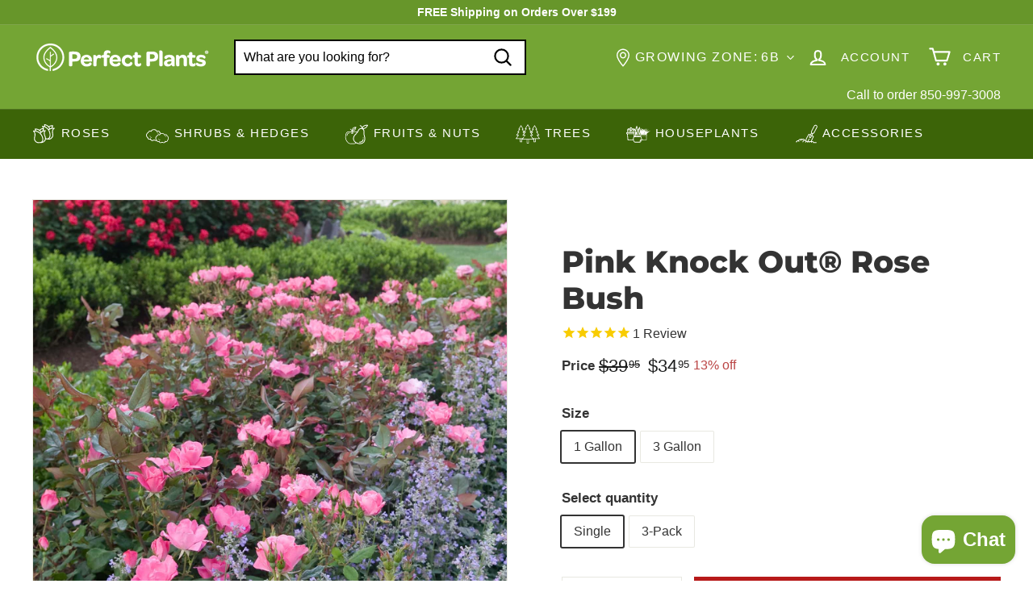

--- FILE ---
content_type: text/html; charset=utf-8
request_url: https://myperfectplants.com/products/pink-knock-out-rose-bush
body_size: 85733
content:
<!doctype html>
<html class="no-js" lang="en" dir="ltr">
  <head>

    <script type="text/javascript">

const uLTS=new MutationObserver(a=>{a.forEach(({addedNodes:a})=>{a.forEach(a=>{1===a.nodeType&&"IFRAME"===a.tagName&&(a.src.includes("youtube.com")||a.src.includes("vimeo.com"))&&(a.setAttribute("loading","lazy"),a.setAttribute("data-src",a.src),a.removeAttribute("src")),1===a.nodeType&&"SCRIPT"===a.tagName&&(("analytics"==a.className||"boomerang"==a.className)&&(a.type="script/lazyload"),a.innerHTML.includes("asyncLoad")&&(a.innerHTML=a.innerHTML.replace("if(window.attachEvent)","document.addEventListener('asyncLazyLoad',function(event){asyncLoad();});if(window.attachEvent)").replaceAll(", asyncLoad",", function(){}")),(a.innerHTML.includes("PreviewBarInjector")||a.innerHTML.includes("adminBarInjector"))&&(a.innerHTML=a.innerHTML.replace("DOMContentLoaded","loadBarInjector")))})})});uLTS.observe(document.documentElement,{childList:!0,subtree:!0});
YETT_BLACKLIST = [ 
 
        /a\.klaviyo\.com/,
        
        /static\.klaviyo\.com/,
        /shopify_pay/,
        /klaviyo/,
        /shop\.app/
 ];
!function(t,e){"object"==typeof exports&&"undefined"!=typeof module?e(exports):"function"==typeof define&&define.amd?define(["exports"],e):e(t.yett={})}(this,function(t){"use strict";var e={blacklist:window.YETT_BLACKLIST,whitelist:window.YETT_WHITELIST},r={blacklisted:[]},n=function(t,r){return t&&(!r||"javascript/blocked"!==r)&&(!e.blacklist||e.blacklist.some(function(e){return e.test(t)}))&&(!e.whitelist||e.whitelist.every(function(e){return!e.test(t)}))},i=function(t){var r=t.getAttribute("src");return e.blacklist&&e.blacklist.every(function(t){return!t.test(r)})||e.whitelist&&e.whitelist.some(function(t){return t.test(r)})},c=new MutationObserver(function(t){t.forEach(function(t){for(var e=t.addedNodes,i=function(t){var i=e[t];if(1===i.nodeType&&"SCRIPT"===i.tagName){var c=i.src,o=i.type;if(n(c,o)){r.blacklisted.push(i.cloneNode()),i.type="javascript/blocked";i.addEventListener("beforescriptexecute",function t(e){"javascript/blocked"===i.getAttribute("type")&&e.preventDefault(),i.removeEventListener("beforescriptexecute",t)}),i.parentElement.removeChild(i)}}},c=0;c<e.length;c++)i(c)})});c.observe(document.documentElement,{childList:!0,subtree:!0});var o=document.createElement;document.createElement=function(){for(var t=arguments.length,e=Array(t),r=0;r<t;r++)e[r]=arguments[r];if("script"!==e[0].toLowerCase())return o.bind(document).apply(void 0,e);var i=o.bind(document).apply(void 0,e),c=i.setAttribute.bind(i);return Object.defineProperties(i,{src:{get:function(){return i.getAttribute("src")},set:function(t){return n(t,i.type)&&c("type","javascript/blocked"),c("src",t),!0}},type:{set:function(t){var e=n(i.src,i.type)?"javascript/blocked":t;return c("type",e),!0}}}),i.setAttribute=function(t,e){"type"===t||"src"===t?i[t]=e:HTMLScriptElement.prototype.setAttribute.call(i,t,e)},i};var l=function(t){if(Array.isArray(t)){for(var e=0,r=Array(t.length);e<t.length;e++)r[e]=t[e];return r}return Array.from(t)},a=new RegExp("[|\\{}()[\\]^$+*?.]","g");t.unblock=function(){for(var t=arguments.length,n=Array(t),o=0;o<t;o++)n[o]=arguments[o];n.length<1?(e.blacklist=[],e.whitelist=[]):(e.blacklist&&(e.blacklist=e.blacklist.filter(function(t){return n.every(function(e){return!t.test(e)})})),e.whitelist&&(e.whitelist=[].concat(l(e.whitelist),l(n.map(function(t){var r=".*"+t.replace(a,"\\$&")+".*";return e.whitelist.find(function(t){return t.toString()===r.toString()})?null:new RegExp(r)}).filter(Boolean)))));for(var s=document.querySelectorAll('script[type="javascript/blocked"]'),u=0;u<s.length;u++){var p=s[u];i(p)&&(p.type="application/javascript",r.blacklisted.push(p),p.parentElement.removeChild(p))}var d=0;[].concat(l(r.blacklisted)).forEach(function(t,e){if(i(t)){var n=document.createElement("script");n.setAttribute("src",t.src),n.setAttribute("type","application/javascript"),document.head.appendChild(n),r.blacklisted.splice(e-d,1),d++}}),e.blacklist&&e.blacklist.length<1&&c.disconnect()},Object.defineProperty(t,"__esModule",{value:!0})});

</script>


<style>
    .hero .slideshow__slide .hero__sidebyside-image .hero__image{
        opacity: 1!important;
        transition: unset!important;
    }
    .hero .slideshow__slide .hero__animation-contents {
        opacity: 1!important;
        transform: unset !important;
    }
    .hero .slideshow__slide .hero__link .btn{
        opacity: 1!important;
        animation: unset !important;
    }
    .hero .slideshow__slide .hero__sidebyside{
      opacity: 1!important;
    }
    .grid__image-ratio img{
        opacity: 1!important;
        animation: unset !important;
    }
    .promo-grid__bg-image{
      opacity: 1!important;
    }
</style>






		<style>.icon-cart circle,.icon-cart path,.icon-close path,.icon-hamburger path,.icon-plus path,.icon-search path,.icon-user path{fill:none!important;stroke-width:var(--iconWeight);stroke:currentColor!important;stroke-linecap:var(--iconLinecaps);stroke-linejoin:var(--iconLinecaps)}:root{--colorBtnPrimary:#b71a1a;--colorBtnPrimaryLight:#e02424;--colorBtnPrimaryDim:#a11717;--colorBtnPrimaryText:#ffffff;--colorCartDot:#ff0000;--colorCartDotText:#fff;--colorLink:#333333;--colorTextBody:#333333;--colorPrice:#1c1d1d;--colorTextSavings:#ba4444;--colorSaleTag:#ff0000;--colorSaleTagText:#ffffff;--colorBody:#ffffff;--colorBodyDim:#f2f2f2;--colorFooter:#74a534;--colorFooterBorder:#67962a;--colorFooterText:#ffffff;--colorBorder:#e8e8e1;--colorNav:#74a534;--colorNavText:#ffffff;--colorToolbar:#3c6408;--colorToolbarText:#ffffff;--colorNavSearch:#ffffff;--colorModalBg:#e0e0e0;--colorScheme1Text:#ffffff;--colorScheme1Bg:#333333;--colorScheme2Text:#ffffff;--colorScheme2Bg:#447109;--colorScheme3Text:#ffffff;--colorScheme3Bg:#74a534;--header-padding-bottom:0;--pageTopPadding:35px;--pageNarrow:700px;--pageWidthPadding:40px;--gridGutter:22px;--indexSectionPadding:60px;--sectionHeaderBottom:40px;--collapsibleIconWidth:12px;--textFrameMargin:10px;--color-body-text:#333333;--color-body:#ffffff;--color-bg:#ffffff}@keyframes fade-in{0%{opacity:0}to{opacity:1}}*,:after,:before,input{box-sizing:border-box}body,html{padding:0;margin:0}header,main{display:block}input[type=search]::-webkit-search-cancel-button,input[type=search]::-webkit-search-decoration{-webkit-appearance:none}.grid:after{content:"";display:table;clear:both}.grid{list-style:none;padding:0;margin:0 0 0 -22px}.grid__item{float:left;padding-left:22px;width:100%;min-height:1px}@media only screen and (max-width:768px){.form__submit--large{display:none}:root{--pageTopPadding:15px;--pageNarrow:330px;--pageWidthPadding:17px;--gridGutter:16px;--indexSectionPadding:40px;--sectionHeaderBottom:25px;--collapsibleIconWidth:10px;--textFrameMargin:7px}.grid{margin-left:-16px}.grid__item{padding-left:16px}}.new-grid{display:flex;flex-wrap:wrap;margin-left:-10px;margin-right:-10px;word-break:break-word}.grid-item{flex:0 0 100%;align-items:stretch;display:flex;margin-bottom:10px;padding-left:10px;padding-right:10px}[data-view=scrollable] .grid-item{flex:0 0 16.66667%;max-width:250px}.grid-item__content{position:relative;display:flex;flex-direction:column;text-align:left;width:100%;background-color:#fff;background-color:var(--colorBody)}.grid-item__link{display:block;width:100%}.grid-item__meta{margin:12px}.hide{display:none!important}.text-left{text-align:left!important}.text-right{text-align:right!important}.text-center{text-align:center!important}@media only screen and (min-width:769px){.grid-item__meta{margin:20px}.medium-up--one-half{width:50%}.medium-up--hide{display:none!important}}.visually-hidden{clip:rect(0,0,0,0);overflow:hidden;position:absolute;height:1px;width:1px}html{touch-action:manipulation}body,html{background-color:#fff;background-color:var(--colorBody);color:#333;color:var(--colorTextBody)}.page-width{max-width:1500px;margin:0 auto}.page-width{padding:0 40px;padding:0 var(--pageWidthPadding)}@media only screen and (max-width:768px){.small--hide{display:none!important}.page-width--flush-small{padding:0}}.page-content{padding-top:35px;padding-top:var(--pageTopPadding);padding-bottom:35px;padding-bottom:var(--pageTopPadding)}.main-content{display:block;min-height:300px;box-shadow:0 0 #74a534;box-shadow:0 calc(var(--header-padding-bottom)*-1) var(--colorNav)}body,button,input,textarea{font-family:var(--typeBasePrimary),var(--typeBaseFallback);font-size:var(--typeBaseSize);letter-spacing:var(--typeBaseSpacing);line-height:var(--typeBaseLineHeight);-webkit-font-smoothing:antialiased;-webkit-text-size-adjust:100%;text-rendering:optimizeSpeed}body{font-weight:var(--typeBaseWeight)}p{margin:0 0 15px}p:last-child{margin-bottom:0}em{font-style:italic}strong{font-weight:700}small{font-size:.85em}sup{position:relative;font-size:60%;vertical-align:baseline}sup{top:-.5em}label:not(.variant__button-label):not(.text-label){font-weight:700;font-size:calc(var(--typeBaseSize) + 1px)}label{display:block;margin-bottom:10px}.h1,.h2,.h4,h1,h2{font-family:var(--typeHeaderPrimary),var(--typeHeaderFallback);font-weight:var(--typeHeaderWeight);letter-spacing:var(--typeHeaderSpacing);line-height:var(--typeHeaderLineHeight)}.h1,.h2,.h4,h1,h2{display:block;margin:0 0 15px}.h1 a{text-decoration:none;font-weight:inherit}.h1,h1{font-size:calc(var(--typeHeaderSize)*.85)}.h2,h2{font-size:calc(var(--typeHeaderSize)*.63)}.h4{font-size:calc(var(--typeHeaderSize)*.55)}@media only screen and (min-width:769px){.main-content{min-height:700px}.h1,.h2,.h4,h1,h2{margin:0 0 20px}.h1,h1{font-size:var(--typeHeaderSize)}.h2,h2{font-size:calc(var(--typeHeaderSize)*.85)}}.icon-and-text{display:flex;flex-wrap:nowrap;align-items:center}.icon-and-text .icon{flex:0 0 auto}ul{margin:0 0 15px 30px;padding:0;text-rendering:optimizeLegibility}ul ul{margin:4px 0 5px 20px}li{margin-bottom:.25em}a{color:#333;color:var(--colorTextBody);text-decoration:none;background:#0000}.text-link{display:inline;border:0;background:0 0;padding:0;margin:0;color:currentColor;background:#0000}.rte a{color:#333;color:var(--colorLink)}button{overflow:visible}.btn{line-height:1.42;text-decoration:none;text-align:center;white-space:normal;font-size:calc(var(--typeBaseSize) + 2px);font-weight:700;display:inline-block;padding:var(--btnPadding);margin:0;width:auto;min-width:90px;vertical-align:middle;border:1px solid transparent;-webkit-appearance:none;-moz-appearance:none;border-radius:var(--buttonRadius);color:#fff;color:var(--colorBtnPrimaryText);background:#b71a1a;background:var(--colorBtnPrimary)}.btn--secondary{border:1px solid;border-color:#333;border-color:var(--colorTextBody);color:#333;color:var(--colorTextBody);background-color:#fff;background-color:var(--colorBody)}.btn--circle{padding:8px;border-radius:50%;min-width:0;line-height:1}.btn--circle .icon{width:18px;height:18px}.btn--circle:after,.btn--circle:before{content:none;background:0 0;width:auto}.btn--circle.btn--large .icon{width:30px;height:30px}.btn--circle.btn--large{padding:15px}.btn--icon{min-width:0;padding:6px}.btn--icon .icon{display:block;width:23px;height:23px}.btn--small{padding:8px 14px;font-size:calc(var(--typeBaseSize) - 2px)}.btn--large{padding:15px 20px}.btn--full{width:100%}img{border:0}svg:not(:root){overflow:hidden}img{max-width:100%}img[data-sizes=auto]{display:block;width:100%}.lazyload{opacity:0}.no-js .lazyload{display:none}.lazyloaded{opacity:0;animation:.5s cubic-bezier(.29,.65,.58,1) forwards fade-in}body:not(.template-article) .video-wrapper{position:relative;overflow:hidden;max-width:100%;padding-bottom:56.25%;height:0;height:auto}.video-wrapper--modal{background-color:#000;width:1000px}.grid__image-ratio{position:relative;background-color:var(--colorSmallImageBg)}.grid__image-ratio img{opacity:0;position:absolute;top:0;left:0;width:100%;height:100%;-o-object-fit:cover;object-fit:cover}.grid__image-ratio img.lazyloaded{opacity:0;animation:.5s cubic-bezier(.29,.65,.58,1) forwards fade-in}.grid__image-ratio:before{content:"";display:block;height:0;width:100%}.grid__image-ratio--square:before{padding-bottom:100%}form{margin:0}.form-vertical{margin-bottom:15px}.form-vertical label{text-align:left}button,input,textarea{-webkit-appearance:none;-moz-appearance:none}button{background:0 0;border:none;display:inline-block}fieldset{border:1px solid;border-color:#e8e8e1;border-color:var(--colorBorder);padding:15px}legend{border:0;padding:0}input,textarea{border:1px solid;border-color:#e8e8e1;border-color:var(--colorBorder);max-width:100%;padding:8px 10px;border-radius:0}input.disabled{border-color:#b6b6b6}input.input-full{width:100%}textarea{min-height:100px}input[type=radio]{margin:0 10px 0 0;padding:0;width:auto}input[type=radio]{-webkit-appearance:radio;-moz-appearance:radio}option{color:#000;background-color:#fff}option[disabled]{color:#ccc}.form-vertical input{display:block;margin-bottom:30px}.form-vertical .btn{display:inline-block}small{display:block}.input-group-btn .icon{vertical-align:baseline;vertical-align:initial}.icon{display:inline-block;width:20px;height:20px;vertical-align:middle;fill:currentColor}svg.icon:not(.icon--full-color) circle,svg.icon:not(.icon--full-color) g,svg.icon:not(.icon--full-color) path{fill:inherit;stroke:inherit}.icon-cart circle,.icon-cart path,.icon-close path,.icon-hamburger path,.icon-minus path,.icon-plus path,.icon-search path,.icon-user path{fill:none!important;stroke-width:var(--iconWeight);stroke:currentColor!important;stroke-linecap:var(--iconLinecaps);stroke-linejoin:var(--iconLinecaps)}.icon-cart circle{fill:currentColor!important}.icon__fallback-text{clip:rect(0,0,0,0);overflow:hidden;position:absolute;height:1px;width:1px}.image-wrap{background:var(--colorSmallImageBg);overflow:hidden}.image-wrap img:not([role=presentation]){display:block}.no-js .image-wrap img:not([role=presentation]).lazyload{display:none}.footer__section{padding:30px 0;border-top:1px solid;border-top-color:#e8e8e1;border-top-color:var(--colorBorder)}.rte:after{content:"";display:table;clear:both}.rte{margin-bottom:7.5px}.rte:last-child{margin-bottom:0}.rte p{margin-bottom:15px}@media only screen and (min-width:769px){.rte{margin-bottom:15px}.rte p{margin-bottom:25px}.header-layout[data-logo-align=left] .site-header__logo{margin-right:30px}}.rte h2{margin-top:60px;margin-bottom:25px}.rte>div{margin-bottom:15px}.rte>div:last-child{margin-bottom:0}.rte a{text-decoration:none}.rte img{height:auto}.rte a:not(.rte__image):not(.btn){text-decoration:underline;text-underline-offset:2px}.header-layout{display:flex;align-items:center}.header-item{display:flex;align-items:center;flex:1 1 auto}.header-item--compress-nav{visibility:hidden;flex:0 0 auto;width:0;opacity:0;overflow:hidden}.header-item--logo{flex:0 0 auto;word-break:break-all}.header-item--icons{justify-content:flex-end;flex:1 1 auto}.header-item--icons .site-nav{margin-right:-12px}.toolbar-section{position:relative;z-index:7}.header-section{position:sticky;top:0;z-index:6;padding-bottom:0}.site-header{position:relative}.site-header__element{position:relative;background-color:#74a534;background-color:var(--colorNav);z-index:6}.site-header__element--top{padding:5px 0}.site-header__element--sub{padding:0;z-index:3;background:#3c6408;background:var(--colorToolbar);color:#fff;color:var(--colorToolbarText)}.site-header__element--sub[data-type=search] .page-width{padding-bottom:20px;padding-top:20px}.site-header__logo{position:relative;margin:10px 0;display:block;font-size:24px;z-index:7}.site-header__logo a{max-width:100%}.site-header__logo a{text-decoration:none}.site-header__logo img{display:block}.site-header__logo-link{display:flex;align-items:center;color:#fff;color:var(--colorNavText)}@media only screen and (max-width:768px){.header-item--icons .site-nav{margin-right:-10px}.header-wrapper:not(.header-wrapper--compressed) [data-nav=below] .js-search-header{display:none}.site-header__element--top{padding:0}.site-header__logo-link{margin:0 auto}}.site-header__search-container{display:none;align-items:center;position:absolute;top:0;left:0;bottom:0;right:0;background:#74a534;background:var(--colorNav);color:#fff;color:var(--colorNavText);z-index:7}.site-header__search-container .page-width{display:flex;width:100%;position:relative}.site-header__search{display:flex;width:100%}.site-header__search .icon{width:26px;height:26px}.site-header__search-form{position:relative;width:100%;color:#000;border-radius:calc(var(--roundness)*2)}.site-header__search-form ::-webkit-input-placeholder{color:currentColor;opacity:1}.site-header__search-form ::-moz-placeholder{color:currentColor;opacity:1}.site-header__search-form :-ms-input-placeholder{color:currentColor;opacity:1}.site-header__search-form ::-ms-input-placeholder{color:currentColor;opacity:1}.site-header__search-input{border:2px solid #000;width:100%;flex:1 1 auto;padding-right:60px;background-color:#fff;background-color:var(--colorNavSearch);border-radius:calc(var(--roundness)*2)}.site-header__search-btn{padding:0 8px}.site-header__search-btn--submit{position:absolute;right:0;top:0;bottom:0}.site-header__search-btn--submit .icon{width:25px;height:25px}@media only screen and (min-width:769px){.site-header__search-btn--submit{padding:0 15px}.site-header__search-btn--submit .icon{width:28px;height:28px}}.site-header__search-btn--cancel{display:none;position:absolute;top:0;bottom:0;right:-50px;color:#fff;color:var(--colorNavText)}.site-header__search-container .site-header__search-btn--cancel{padding-right:5px}.site-header__search-title{padding-top:10px}.site-header__search-results{position:absolute;top:calc(100% - 62px);z-index:3;padding-top:30px;transform:translateY(0);top:100%;left:0;right:0;background-color:#fff;background-color:var(--colorBody);color:#333;color:var(--colorTextBody);max-height:70vh;max-height:calc(90vh - 100%);overflow:auto;box-shadow:0 10px 20px #00000017}.site-header__search-results-wrapper{padding:15px 0}@media only screen and (min-width:769px){.site-header__search-results{max-height:calc(100vh - 100% - 33px)}.site-header__search-results-wrapper{padding:30px 0}}.predictive-result__layout{display:flex;flex-wrap:wrap;padding:10px;margin-left:-10px;margin-right:-10px}.predictive-results__footer{padding:0 0 30px}.toolbar{position:relative;background:#3c6408;background:var(--colorToolbar);color:#fff;color:var(--colorToolbarText);font-size:calc(var(--typeBaseSize)*.85)}.toolbar:after{position:absolute;left:0;right:0;bottom:0;content:"";display:block;border-bottom:1px solid;border-bottom-color:#fff;border-bottom-color:var(--colorToolbarText);width:100%;opacity:.15}.toolbar__content{display:flex;justify-content:flex-end;align-items:center}.toolbar__item{flex:0 1 auto;padding:0 5px}.toolbar__item--announcements{flex:1 1 auto}.site-nav{margin:0}.site-navigation--below{margin-left:-20px}.site-navigation--below:before{position:absolute;left:0;right:0;content:"";display:block;border-top:1px solid;border-top-color:#fff;border-top-color:var(--colorNavText);width:100%;opacity:.1;z-index:1}.site-nav__item{position:relative;display:inline-block;margin:0}.site-nav__link{display:inline-block;vertical-align:middle;text-decoration:none;padding:16px 20px;white-space:nowrap;color:#fff;color:var(--colorNavText)}@media only screen and (max-width:1199px){.site-nav__link{padding:16px 5px}}.site-nav__link--underline{position:relative}.site-nav__link--underline:after{content:"";display:none;position:absolute;bottom:0;left:0;right:0;margin:0 20px;border-bottom:2px solid;border-bottom-color:#fff;border-bottom-color:var(--colorNavText)}.site-nav--has-dropdown .site-nav__link--underline:after{border-bottom-color:#333;border-bottom-color:var(--colorTextBody)}.site-nav__icons{display:flex;align-items:center}.site-nav__icons>.site-nav__link--icon{flex:0 0 auto}.grid-product__tags.product__tag--sale{top:0;bottom:auto;right:0;left:auto;margin:0}.grid-product__tags.product__tag--sale .grid-product__tag{margin:0}.site-nav__close-cart{display:none}.site-nav__close-cart span{margin-left:6px}.site-nav__link--icon{display:flex;align-items:center}.site-nav__icon-label{margin-left:15px}.site-nav__link--icon{padding-left:12px;padding-right:12px}@media only screen and (max-width:768px){.site-nav__link--icon{padding-left:10px;padding-right:10px}.site-nav__link--icon+.site-nav__link--icon{margin-left:-4px}}.site-nav__link--icon .icon{width:27px;height:27px}.site-nav__link--icon .icon.icon-user{position:relative;top:1px}.site-nav__dropdown{display:block;visibility:hidden;position:absolute;left:0;z-index:6;background-color:#fff;background-color:var(--colorBody);min-width:100%;padding:10px 0 5px;box-shadow:0 10px 20px #00000017}.site-nav__dropdown-animate{transform:translateY(-10px);opacity:0}.cart-link{position:relative;display:inline-block}.cart-link__bubble{display:none;position:absolute;top:50%;right:-4px;font-size:12px;line-height:1;font-weight:700;letter-spacing:0;text-align:center}.cart-link__bubble:before{content:"";display:block;position:absolute;top:50%;left:50%;background-color:red;background-color:var(--colorCartDot);border-radius:50px;width:150%;height:0;padding:10px;transform:translate(-50%,-50%)}[data-icon=cart] .cart-link__bubble{top:-2px;right:0}.cart-link__bubble-num{position:relative;color:#fff;color:var(--colorCartDotText)}.site-header__mobile-nav{left:0;right:0;overflow-x:hidden}.slide-nav__wrapper{position:relative;overflow:hidden}.slide-nav__wrapper:after{content:"";display:block;position:absolute;top:0;right:0;bottom:0;left:0;z-index:1;background-color:#00000007;border-radius:var(--roundness)}.slide-nav{margin:0;list-style:none}.slide-nav__button{display:block;background:0 0;border:0;padding:0;width:100%;text-align:left}.slide-nav__link{position:relative;display:flex;width:100%;padding:10px 20px;align-items:center;justify-content:space-between;font-size:calc(var(--typeBaseSize) + 2px)}.slide-nav__link>span{display:block;flex:1 1 auto}.slide-nav__link .icon{width:11px;height:11px;margin-left:10px}.slide-nav__image{position:absolute;width:40px;height:40px;left:15px;top:50%;margin-top:-20px}.slide-nav__image img{-o-object-fit:cover;object-fit:cover;width:100%;height:100%}.slide-nav__image+span{padding-left:45px}.slide-nav__link--back{font-weight:700;justify-content:flex-start}.slide-nav__link--back>span{text-decoration:underline;text-underline-offset:2px}.slide-nav__link--back .icon{margin-right:15px;margin-left:0}.slide-nav__item{display:block;width:100%;margin:0}.slide-nav__item:first-child{padding-top:10px}.slide-nav__item:last-child{padding-bottom:10px}.slide-nav__dropdown{display:none;visibility:hidden;position:absolute;width:100%;top:0;right:-100%;margin:0;opacity:0}.megamenu{padding:40px 0 0;line-height:1.8}.site-nav--is-megamenu.site-nav__item{position:static}.megamenu__wrapper{display:flex}.megamenu__featured{flex:0 1 19%;padding-bottom:40px}.megamenu__cols{flex:1 1 81%;flex-flow:column wrap;columns:4}.megamenu__col{padding:0 40px 40px 0;page-break-inside:avoid;break-inside:avoid}.megamenu__col-title a{font-weight:700;font-size:calc(var(--typeBaseSize) + 1px)}.modal{display:none;bottom:0;left:0;opacity:1;overflow:hidden;position:fixed;right:0;top:0;z-index:30;color:#fff;align-items:center;justify-content:center}.modal__inner{transform-style:preserve-3d;flex:0 1 auto;margin:15px;max-width:calc(100% - 40px);display:flex;align-items:center;box-shadow:0 12px 25px #00000026;border-radius:var(--roundness)}@media only screen and (min-width:769px){.modal__inner{margin:40px;max-width:calc(100% - 80px)}}.modal--square .modal__inner{background-color:#fff;background-color:var(--colorBody);color:#333;color:var(--colorTextBody);border-radius:var(--roundness)}.modal__centered{position:relative;flex:0 1 auto;min-width:1px;max-width:100%}.modal--square .modal__centered-content{max-height:80vh;padding:30px;min-width:200px;min-height:200px;border-radius:var(--roundness);overflow:auto;-webkit-overflow-scrolling:touch}@media only screen and (min-width:769px){.modal--square .modal__centered-content{padding:45px;max-height:90vh;max-width:1200px}}.modal__close{border:0;padding:6px;position:absolute;top:0;right:0;transform:translate(25%,-25%);z-index:2}.modal__close .icon{width:28px;height:28px}.modal .page-width{padding:0}.product-form--atc{position:relative;display:-webkit-box;display:-ms-flexbox;display:flex;-webkit-box-align:center;-ms-flex-align:center;align-items:center}.product__quantity{flex:0 1 auto;margin-right:15px}.product-form--atc .add-to-cart{width:100%}.js-qty__wrapper{display:inline-block;position:relative;overflow:visible;background-color:#fff;background-color:var(--colorBody);color:#333;color:var(--colorTextBody)}.js-qty__num{display:block;background:0 0;text-align:center;width:100%;padding:11px 20px 12px;margin:0;border-radius:var(--buttonRadius)}.js-qty__adjust{position:absolute;display:block;top:0;bottom:0;border:0;background:0 0;text-align:center;overflow:hidden;padding:0 10px;line-height:1;-webkit-backface-visibility:hidden;backface-visibility:hidden;z-index:1;fill:#333;fill:var(--colorTextBody)}.js-qty__adjust .icon{display:block;font-size:8px;vertical-align:middle;width:10px;height:10px;fill:inherit}.js-qty__adjust--plus{right:0}.js-qty__adjust--minus{left:0}.pswp{display:none;position:absolute;width:100%;height:100%;left:0;top:0;overflow:hidden;touch-action:none;z-index:1500;-webkit-text-size-adjust:100%;-webkit-backface-visibility:hidden;outline:0}.pswp__bg{position:absolute;left:0;top:0;width:100%;height:100%;background:#fff;background:var(--colorBody);opacity:0;transform:translateZ(0);-webkit-backface-visibility:hidden}.pswp__scroll-wrap{position:absolute;left:0;top:0;width:100%;height:100%;overflow:hidden}.pswp__container{touch-action:none;position:absolute;left:0;right:0;top:0;bottom:0}.pswp__container{-webkit-touch-callout:none}.pswp__bg{will-change:opacity}.pswp__container{-webkit-backface-visibility:hidden}.pswp__item{position:absolute;left:0;right:0;top:0;bottom:0;overflow:hidden}.pswp__button{position:relative}.pswp__button:after{content:"";display:block;position:absolute;top:0;left:0;right:0;bottom:0}.pswp__button--arrow--left .icon,.pswp__button--arrow--right .icon{width:13px;height:13px;margin:8px}.pswp__ui{position:absolute;display:flex;justify-content:center;align-items:center;bottom:30px;left:0;right:0;transform:translateY(0)}.pswp__ui .btn{margin:15px;border:0;box-shadow:0 3px 6px #00000026}.pswp__ui--hidden{transform:translateY(150%)}::-webkit-input-placeholder{color:inherit;opacity:.5}:-moz-placeholder{color:inherit;opacity:.5}:-ms-input-placeholder{color:inherit;opacity:.5}::-ms-input-placeholder{color:inherit;opacity:1}input,textarea{background-color:inherit;color:inherit}input.disabled{background-color:#f6f6f6;border-color:#0000}.product-block{margin-bottom:30px}.slideshow-wrapper{position:relative}.slideshow__pause-stop{display:block}.slideshow__pause-play{display:none}.slideshow__slide{display:none;width:100%;height:100%;position:relative;overflow:hidden}.slideshow__slide:first-child{display:block}.site-header__logo a{color:#fff;color:var(--colorNavText)}.site-nav__dropdown-link{display:block;padding:8px 15px;white-space:nowrap;font-size:calc(var(--typeBaseSize) - 1px)}.megamenu .site-nav__dropdown-link{padding:1px 0;white-space:normal}.site-header__drawers{height:0;overflow:visible}@media only screen and (max-width:768px){.site-header__drawers{padding:0}}.site-header__drawers-container{position:relative}.site-header__drawer{display:none;position:absolute;top:-61px;padding:20px;width:100%;max-height:75vh;max-height:var(--maxDrawerHeight);overflow-y:auto;background-color:#fff;background-color:var(--colorBody);color:#333;color:var(--colorTextBody);box-shadow:0 10px 25px #00000026;z-index:5;transform:translateY(-100%)}@media only screen and (max-width:768px){.site-header__drawer{top:0;z-index:3}}.site-header__drawer-animate{transform:translateY(-20px);opacity:0}.variant-input-wrap{border:0;padding:0;margin:0 0 -12px;position:relative}.variant-input-wrap input{clip:rect(0,0,0,0);overflow:hidden;position:absolute;height:1px;width:1px}.variant-input-wrap label{font-family:var(--typeBasePrimary),var(--typeBaseFallback);font-size:var(--typeBaseSize);letter-spacing:var(--typeBaseSpacing);line-height:var(--typeBaseLineHeight);position:relative;display:inline-block;font-weight:400;padding:7px 15px;margin:0 8px 12px 0;background-color:#fff;background-color:var(--colorBody);box-shadow:0 0 0 1px #e8e8e1;box-shadow:0 0 0 1px var(--colorBorder);border-radius:1px;overflow:hidden}.variant-input-wrap label.disabled{color:#e8e8e1;color:var(--colorBorder)}.variant-input-wrap label.disabled:after{position:absolute;content:"";left:50%;top:0;bottom:0;border-left:2px solid;border-color:#e8e8e1;border-color:var(--colorBorder);transform:rotate(45deg)}.variant-input-wrap input[type=radio]:checked+label{box-shadow:0 0 0 2px #333;box-shadow:0 0 0 2px var(--colorTextBody)}.variant-input{display:inline-block}.no-js .variant-wrapper{display:none}.variant__label[for]{display:block;margin-bottom:10px}[data-grid-style*=grey] .grid-product{position:relative}[data-grid-style*=grey] .grid-product:after{content:"";display:block;position:absolute;top:0;bottom:0;left:6px;right:6px;background-color:#00000007}.grid-product__image-wrap{position:relative;margin:var(--productTileMargin) var(--productTileMargin) 0}.grid-item__meta-secondary{margin-top:5px}.grid-product__title{word-break:break-word;-webkit-hyphens:auto;hyphens:auto}.grid-product__image{display:block;margin:0 auto;width:100%;opacity:0}.grid-product__image.lazyloaded{opacity:1}.grid-product__secondary-image{position:absolute;top:-1px;left:-1px;right:-1px;bottom:-1px;opacity:0;background-color:#fff;background-color:var(--colorBody)}.grid-product__secondary-image img{height:100%;width:100%;-o-object-fit:cover;object-fit:cover}.grid-product__price{color:#1c1d1d;color:var(--colorPrice)}.grid-product__price--current{display:inline-block;font-weight:700;margin-right:5px;font-size:calc(var(--typeBaseSize) + 2px)}.grid-product__price--original{display:inline-block;font-weight:700;text-decoration:line-through;font-size:.9em;margin-right:8px}.grid-product__price--from span:not(.money){font-size:calc(var(--typeBaseSize) - 5px)}.grid-product__tags{position:absolute;top:0;right:auto;left:0;bottom:auto;z-index:1}.grid-product__tag.best_seller_tag{border-radius:50%;font-size:11px;background:#3c6408;width:60px;height:60px;text-align:center;line-height:15px;display:flex;align-items:center;justify-content:center;margin:0}.grid-product__tags.product_tags_best_seller{margin-left:0;top:auto;bottom:0;left:0;right:auto}.grid-product__tag{float:left;clear:left;line-height:1;padding:5px 7px;margin-top:5px;border-radius:0 2px 2px 0;background-color:#b71a1a;background-color:var(--colorBtnPrimary);color:#fff;color:var(--colorBtnPrimaryText);font-size:10px;text-transform:uppercase;font-weight:700;letter-spacing:.05em;z-index:1}.grid-product__tag--sale{background-color:red;background-color:var(--colorSaleTag);color:#fff;color:var(--colorSaleTagText)}.grid-product__actions{position:absolute;top:-10px;right:-10px;z-index:1}.grid-product__actions>button{display:block;margin-bottom:5px}@media only screen and (max-width:768px){.quick-add-btn .btn--circle{line-height:0}.quick-add-btn .icon{width:12px;height:12px}}@media only screen and (min-width:769px){.site-header__logo{text-align:left}.grid-product__tag{padding:6px 7px;font-size:11px}.grid-product__price--current{font-size:calc(var(--typeBaseSize) + 2px)}.grid-product__price--from span:not(.money){font-size:calc(var(--typeBaseSize) - 3px)}.grid-product__actions{opacity:0;transform:translateY(5px)}}.sales-point{display:block;margin-bottom:10px}.sales-point:last-child{margin-bottom:0}.sales-point .icon{position:relative;width:25px;height:25px;margin-right:10px}@keyframes inventory-pulse{0%{opacity:.5}to{transform:scale(2.5);opacity:0}}.icon--inventory:after,.icon--inventory:before{width:9px;height:9px;background:#54c63a;border-radius:9px;position:absolute;left:0;top:0;content:"";margin:8px}.icon--inventory:before{animation:2s linear infinite inventory-pulse}@media only screen and (max-width:768px){.scrollable-grid--small{overflow:hidden;overflow-x:auto;flex-wrap:nowrap;justify-content:flex-start;margin:-10px -17px 0 0;padding:10px 17px 0 0}.page-width--flush-small .scrollable-grid--small{margin-left:0;margin-right:0;padding-left:17px}.scrollable-grid--small .grid-item{flex:0 0 45%}[data-view*=scrollable]:after{content:"";display:block;height:1px;min-width:40px;min-width:var(--pageWidthPadding)}.form__submit--small{display:block}}.announcement-bar{position:relative;font-size:13px;font-weight:700;text-align:center;padding:7px 0}.announcement-slider__slide{position:relative;overflow:hidden;width:100%}.announcement-slider__content{opacity:0;transform:translateY(100%)}.announcement-slider__content p{margin:0}@media only screen and (min-width:769px){.announcement-bar{padding:6px 0;font-size:14px;text-align:left}.form__submit--small{display:none}.site-header__cart{max-width:450px}}.cart__item-sub{flex:1 1 100%;display:flex;justify-content:space-between;align-items:center}.cart__item-row{margin-bottom:20px}.cart__item-row--footer{padding:0 60px}.btn-cart{width:100%}.site-header__cart{right:0}.site-header__cart-empty{display:none;padding:20px}.cart__item--subtotal{font-weight:700;font-size:calc(var(--typeBaseSize) + 2px)}.site-header__cart{padding:0;overflow:hidden}.cart__drawer-form{max-height:75vh;max-height:var(--maxDrawerHeight);display:flex;flex-direction:column}.cart__scrollable{overflow-y:auto;padding:20px 20px 0}.cart__footer{padding:20px;border-top:1px solid;border-top-color:#e8e8e1;border-top-color:var(--colorBorder)}@media only screen and (min-width:769px){.product-single__sticky{position:sticky;top:20px}}.page-content--product{padding-top:40px;padding-bottom:0}@media only screen and (max-width:768px){.page-content--product{padding-top:15px}}.product-single__meta{padding-top:65px;padding-left:45px}@media only screen and (max-width:768px){.product-single__meta{padding-top:0;padding-left:0;margin-top:15px;margin-bottom:15px}}.product-single__header--mobile{margin-bottom:10px}.product-single__title{margin-bottom:10px;word-wrap:break-word}.product-image-main{position:relative}.product-image-main[data-size] img{position:absolute;top:0;left:0;width:100%;height:100%;-o-object-fit:contain;object-fit:contain}.product-image-main[data-size=square] .image-wrap{padding-bottom:100%!important}.product__photos{direction:ltr;margin-top:10px}.product__photos img{display:block;margin:0 auto;max-width:100%;width:100%;opacity:0}.product__main-photos{position:relative;flex:1 1 auto;border:1px solid;border-color:#e8e8e1;border-color:var(--colorBorder)}.product__main-photos img{display:none}.product-main-slide{display:none;width:100%;overflow:hidden}.product-main-slide:first-child{display:block}@media only screen and (max-width:768px){.product__main-photos{margin-bottom:30px;margin-left:-17px;margin-right:-17px;border:0}.product-main-slide{border:1px solid;border-color:#e8e8e1;border-color:var(--colorBorder)}}.product__thumbs{position:relative}.product__thumbs--below{margin-top:8px}.product__thumbs--scroller{scrollbar-width:none;scroll-behavior:smooth;-ms-overflow-style:-ms-autohiding-scrollbar}.product__thumbs--scroller::-webkit-scrollbar{height:0;width:0}.product__thumbs--below .product__thumbs--scroller{overflow-x:scroll;white-space:nowrap;text-align:center}.product--price--block{display:flex;align-items:center}.product-block.product-block--price label{margin:0}.product__price{color:#1c1d1d;color:var(--colorPrice);margin-left:5px;font-size:calc(var(--typeBaseSize) + 3px);font-weight:400}@media only screen and (min-width:769px){.product__thumbs--below{margin-top:15px}.product__price{font-size:calc(var(--typeBaseSize) + 6px)}}.grid-product__price sup,.product__price sup{margin-left:1px;font-size:60%;top:-.4em}.product__unit-price{font-size:calc(var(--typeBaseSize) - 3px);opacity:.65}.product__price--compare{padding-right:5px;display:inline-block;text-decoration:line-through}.product__price-savings{color:#ba4444;color:var(--colorTextSavings);white-space:nowrap;margin-left:5px}.quick-add-modal .modal__centered-content{min-width:70vw;min-height:350px;max-width:100%}@media only screen and (min-width:769px){.quick-add-modal .modal__centered-content{min-width:500px}}span.nav-icon svg{height:30px;line-height:0;width:30px;display:inline-block;vertical-align:middle}span.nav-icon svg path{fill:#fff}.header-dropdown-box .top-header-icon-block span{display:inline-block;vertical-align:middle;line-height:16px;text-transform:uppercase;letter-spacing:.1em;color:var(--colorNavText)}.header-dropdown-box .top-header-icon-block svg{width:22px;height:25px;display:inline-block;vertical-align:middle}.header-dropdown-box .top-header-icon-block .angle-icon svg{width:17px;height:17px}.header-dropdown-box .top-header-icon-block svg path{fill:var(--colorNavText)}.header-dropdown-box{position:relative;padding:0}.header-dropdown-box .site-header__box{display:none;position:absolute;top:100%;right:-10px;padding:0;z-index:9;background-color:#fff;font-size:15px;width:265px;text-align:left;border-radius:4px;border:0;box-shadow:3px 3px 9px #32323240}a#header-dropdown-box{padding:17px 0;display:inline-block;vertical-align:middle}.site-header-header h2{font-size:13px;font-weight:400;margin:0}.site-header-header{padding:12px;background:var(--colorNav);color:#fff;margin:0;border-radius:4px 4px 0 0;min-height:45px}.site-header-header h2 span{display:block;font-size:22px;font-weight:700}.site-header-header h2 span .nursery-growing-zone-num{display:inline}.box-content{padding:12px}.edit-zipcode svg{height:15px;width:15px}.box-content form input,.box-content form label:not(.variant__button-label):not(.text-label){font-size:14px}.zone-form label span{display:inline-block;vertical-align:middle}.box-content form input{margin:0 0 10px;display:none}.box-content form .btn{font-size:13px;margin:0;width:100%;display:none}.box-content .form-vertical{margin:0}.product-single__header,.stamped-product-reviews-badge{margin-bottom:10px}.popup.guarantee-popup{position:fixed;left:0;top:0;width:100%;height:100%;background:#000000a6;z-index:2000;display:flex;flex-direction:column;align-items:center;justify-content:center;padding:.5rem}.popup.guarantee-popup:not(.open){opacity:0;visibility:hidden}.popup-content-container{background:#fff;max-width:35rem;box-shadow:0 5px 8px #00000036}.popup.guarantee-popup:not(.open) .popup-content-container{transform:translateY(1.5rem)}.popup-heading{display:flex;justify-content:space-between;padding:.65rem 1.25rem;align-items:center;background:#054d25}.popup-content{max-height:70vh;overflow:auto;padding:1.25rem}.popup-heading a.close-button{display:block;padding:.5rem;transform:translate(.5rem);line-height:1;font-size:1.3em;color:#fff;text-decoration:inherit;font-weight:inherit}.popup-heading h2.heading{font-weight:600;font-size:1.1em;flex:1;padding-right:1rem;color:#fff;margin:0}.popup-content .content-container img{float:right;width:240px;max-width:40%;margin:0 0 1rem 1rem}a.shopping-btn{width:100%;text-align:center;display:inline-block;margin-top:10px}.shipping-msg{width:auto;text-align:center;background:#74a534;color:#fff;padding:7px 0;display:block;margin:-20px -20px 15px}.call-to-order{margin-top:15px;text-align:center}.call-to-order svg{height:16px;width:16px}.call-to-order span{display:inline-block;vertical-align:middle;line-height:0}@media only screen and (max-width:1199px){.site-nav__link--icon{padding-left:7px;padding-right:7px}.site-nav__icon-label{margin-left:7px}a#header-dropdown-box{padding:0}.site-nav__icon-label{margin-left:0;font-size:0}.site-nav__icons .site-nav__link--icon{letter-spacing:0}.header-dropdown-box .top-header-icon-block span{font-size:13px}span.nav-icon svg{width:20px;height:20px}.site-navigation--below{margin:0 -5px}}@media only screen and (min-width:769px)and (max-width:850px){.site-nav__link--icon{padding-left:0;padding-right:0}.site-header__logo a{width:110px!important}.header-item--logo{flex:0 1 110px!important}}@media only screen and (max-width:768px){.header-dropdown-box .top-header-icon-block span.nursery-growing-zone-num{font-size:14px}.header-dropdown-box .top-header-icon-block svg{width:24px;height:24px}.header-item--icons .header-dropdown-box{display:none}.header-mobile-dropdown{margin-top:40px;box-shadow:3px 3px 9px #32323240}}@media screen and (max-width:400px){.grid-product__tag.best_seller_tag{padding:0;width:28px;height:28px;font-size:5px;line-height:normal}}.shipping-msg{background:#000}@media screen and (min-width:769px){.mobile-only{display:none}}:root{--typeHeaderPrimary:Montserrat;--typeHeaderFallback:sans-serif;--typeHeaderSize:45px;--typeHeaderWeight:800;--typeHeaderLineHeight:1.2;--typeHeaderSpacing:0.0em;--typeBasePrimary:"system_ui";--typeBaseFallback:-apple-system,'Segoe UI',Roboto,'Helvetica Neue','Noto Sans','Liberation Sans',Arial,sans-serif,'Apple Color Emoji','Segoe UI Emoji','Segoe UI Symbol','Noto Color Emoji';--typeBaseSize:16px;--typeBaseWeight:400;--typeBaseSpacing:0.0em;--typeBaseLineHeight:1.5;--colorSmallImageBg:#ffffff;--colorSmallImageBgDark:#f7f7f7;--colorLargeImageBg:#e7e7e7;--colorLargeImageBgLight:#ffffff;--iconWeight:5px;--iconLinecaps:round;--buttonRadius:3px;--btnPadding:11px 25px;--roundness:0px;--gridThickness:0px;--productTileMargin:10%;--collectionTileMargin:18%;--swatchSize:40px}@media screen and (max-width:768px){.desktop-only{display:none}:root{--typeBaseSize:14px;--roundness:0px;--btnPadding:9px 17px}}.site-nav__link{font-size:15px}.site-nav__link{text-transform:uppercase;letter-spacing:.1em}@media only screen and (max-width:959px){input,textarea{font-size:16px!important}.site-nav__link{font-size:12px;letter-spacing:.5px}}.header-item--logo{flex:0 1 150px}.site-header__logo a{width:150px}.cls-1{fill:none;stroke:#000;stroke-width:2px}.cls-1{fill:none;stroke:#000;stroke-miterlimit:10;stroke-width:2px}
		</style>
		<link rel="preload" fetchpriority="high" as="image" href="//myperfectplants.com/cdn/shop/files/KORose_Pink_2_720x.jpg?v=1707155634">


<link rel="preconnect" href="//cdn.shopify.com/" crossorigin>
<link rel="preconnect" href="//v.shopify.com/" crossorigin>
<link rel="dns-prefetch" href="//myperfectplants.com" crossorigin>
<link rel="dns-prefetch" href="//myperfectplants.myshopify.com" crossorigin>
<link rel="dns-prefetch" href="//cdn.shopify.com" crossorigin>
<link rel="dns-prefetch" href="//v.shopify.com" crossorigin>
<link rel="dns-prefetch" href="//fonts.shopifycdn.com" crossorigin>

    <meta name="google-site-verification" content="TFbd93RzQfski8LfuCqG2f1qhTzt7bOK3eb1YKwshu0" />
    
<script type="text/lazyload">
    (function(c,l,a,r,i,t,y){
        c[a]=c[a]||function(){(c[a].q=c[a].q||[]).push(arguments)};
        t=l.createElement(r);t.async=1;t.src="https://www.clarity.ms/tag/"+i;
        y=l.getElementsByTagName(r)[0];y.parentNode.insertBefore(t,y);
    })(window, document, "clarity", "script", "rccj2nnh53");
</script>

  <script data-src="https://cdn.userway.org/widget.js" data-account="1W0kBVEAq2"></script>

<link rel='preconnect dns-prefetch' href='https://api.config-security.com/' crossorigin />
<link rel='preconnect dns-prefetch' href='https://conf.config-security.com/' crossorigin />
<link rel='preconnect dns-prefetch' href='https://whale.camera/' crossorigin />

<script>
/* >> TriplePixel :: start*/
window.TriplePixelData={TripleName:"myperfectplants.myshopify.com",ver:"2.11",plat:"SHOPIFY",isHeadless:false},function(W,H,A,L,E,_,B,N){function O(U,T,P,H,R){void 0===R&&(R=!1),H=new XMLHttpRequest,P?(H.open("POST",U,!0),H.setRequestHeader("Content-Type","application/json")):H.open("GET",U,!0),H.send(JSON.stringify(P||{})),H.onreadystatechange=function(){4===H.readyState&&200===H.status?(R=H.responseText,U.includes(".txt")?eval(R):P||(N[B]=R)):(299<H.status||H.status<200)&&T&&!R&&(R=!0,O(U,T-1,P))}}if(N=window,!N[H+"sn"]){N[H+"sn"]=1,L=function(){return Date.now().toString(36)+"_"+Math.random().toString(36)};try{A.setItem(H,1+(0|A.getItem(H)||0)),(E=JSON.parse(A.getItem(H+"U")||"[]")).push({u:location.href,r:document.referrer,t:Date.now(),id:L()}),A.setItem(H+"U",JSON.stringify(E))}catch(e){}var i,m,p;A.getItem('"!nC`')||(_=A,A=N,A[H]||(E=A[H]=function(t,e,a){return void 0===a&&(a=[]),"State"==t?E.s:(W=L(),(E._q=E._q||[]).push([W,t,e].concat(a)),W)},E.s="Installed",E._q=[],E.ch=W,B="configSecurityConfModel",N[B]=1,O("https://conf.config-security.com/model",5),i=L(),m=A[atob("c2NyZWVu")],_.setItem("di_pmt_wt",i),p={id:i,action:"profile",avatar:_.getItem("auth-security_rand_salt_"),time:m[atob("d2lkdGg=")]+":"+m[atob("aGVpZ2h0")],host:A.TriplePixelData.TripleName,plat:A.TriplePixelData.plat,url:window.location.href,ref:document.referrer,ver:A.TriplePixelData.ver},O("https://api.config-security.com/event",5,p),O("https://whale.camera/live/dot.txt",5)))}}("","TriplePixel",localStorage);
/* << TriplePixel :: end*/
</script>

<!-- Google tag (gtag.js) -->
<script type="text/lazyload" async src="https://www.googletagmanager.com/gtag/js?id=G-ZSVE80V5XK"></script>

<script type="text/lazyload">
  window.dataLayer = window.dataLayer || [];
  function gtag(){dataLayer.push(arguments);}
  gtag('js', new Date());

  gtag('config', 'G-ZSVE80V5XK');
</script>

  <meta charset="utf-8">
  <meta http-equiv="X-UA-Compatible" content="IE=edge,chrome=1">
  <meta name="viewport" content="width=device-width,initial-scale=1">
  <meta name="theme-color" content="#b71a1a">
  <link rel="canonical" href="https://myperfectplants.com/products/pink-knock-out-rose-bush">
  
  <link rel="preload" as="style" href="//myperfectplants.com/cdn/shop/t/104/assets/application.css?v=3240131206282310061767796919">
  <link rel="preload" as="script" href="//myperfectplants.com/cdn/shop/t/104/assets/application.js?v=82696619069091059861766093746">
  <link rel="preconnect" href="https://cdn.shopify.com">
  <link rel="preconnect" href="https://fonts.shopifycdn.com">
  <link rel="dns-prefetch" href="https://ajax.googleapis.com">
  <link rel="dns-prefetch" href="https://maps.googleapis.com">
  <link rel="dns-prefetch" href="https://maps.gstatic.com">

  <!-- Google Tag Manager -->
  <script type="text/lazyload">(function(w,d,s,l,i){w[l]=w[l]||[];w[l].push({'gtm.start':
  new Date().getTime(),event:'gtm.js'});var f=d.getElementsByTagName(s)[0],
  j=d.createElement(s),dl=l!='dataLayer'?'&l='+l:'';j.async=true;j.src=
  'https://www.googletagmanager.com/gtm.js?id='+i+dl;f.parentNode.insertBefore(j,f);
  })(window,document,'script','dataLayer','GTM-5WLQ2QT');</script>
  <!-- End Google Tag Manager -->
  
  <!-- Google Ads Dynamic Remarketing - Shopify - theme.liquid - added by asylthe @ JumpFly -->
  <script>
    window.dataLayer = window.dataLayer || [];
  </script>


<script>
  dataLayer.push({
    'event': 'fireRemarketingTag',
    'google_tag_params': {
      'ecomm_prodid': 46798891811039,
      'ecomm_pagetype': 'product',
      'ecomm_totalvalue': 34.95
    }
  });
</script>


<!-- end Google Ads Dynamic Remarketing - Shopify - theme.liquid - added by asylthe @ JumpFly --><link rel="shortcut icon" href="//myperfectplants.com/cdn/shop/files/favicon_32x32.png?v=1629382283" type="image/png" /><title>Shop Pink Knock Out® Rose for Sale | Perfect Plants
</title>
<meta name="description" content="The Pink Knock Out® Rose bush has a bright pink bloom &amp; is unfazed by heat. Enjoy months of beautiful blooms! Order one today!"><meta property="og:site_name" content="Perfect Plants Nursery">
  <meta property="og:url" content="https://myperfectplants.com/products/pink-knock-out-rose-bush">
  <meta property="og:title" content="Pink Knock Out® Rose Bush">
  <meta property="og:type" content="product">
  <meta property="og:description" content="The Pink Knock Out® Rose bush has a bright pink bloom &amp; is unfazed by heat. Enjoy months of beautiful blooms! Order one today!"><meta property="og:image" content="http://myperfectplants.com/cdn/shop/files/KORose_Pink_2.jpg?v=1707155634">
    <meta property="og:image:secure_url" content="https://myperfectplants.com/cdn/shop/files/KORose_Pink_2.jpg?v=1707155634">
    <meta property="og:image:width" content="2000">
    <meta property="og:image:height" content="2000"><meta name="twitter:site" content="@myperfectplants">
  <meta name="twitter:card" content="summary_large_image">
  <meta name="twitter:title" content="Pink Knock Out® Rose Bush">
  <meta name="twitter:description" content="The Pink Knock Out® Rose bush has a bright pink bloom &amp; is unfazed by heat. Enjoy months of beautiful blooms! Order one today!">
<style data-shopify>@font-face {
  font-family: Montserrat;
  font-weight: 800;
  font-style: normal;
  font-display: swap;
  src: url("//myperfectplants.com/cdn/fonts/montserrat/montserrat_n8.853056e398b4dadf6838423edb7abaa02f651554.woff2") format("woff2"),
       url("//myperfectplants.com/cdn/fonts/montserrat/montserrat_n8.9201aba6104751e1b3e48577a5a739fc14862200.woff") format("woff");
}

  

  
  
  
</style>
   
<link rel="preload" href="//myperfectplants.com/cdn/shop/t/104/assets/application.css?v=3240131206282310061767796919" type="text/css" as="style" onload="this.onload=null; this.rel='stylesheet'; "/>
<noscript><link rel="stylesheet" href="//myperfectplants.com/cdn/shop/t/104/assets/application.css?v=3240131206282310061767796919"></noscript><style data-shopify>:root {
    --typeHeaderPrimary: Montserrat;
    --typeHeaderFallback: sans-serif;
    --typeHeaderSize: 45px;
    --typeHeaderWeight: 800;
    --typeHeaderLineHeight: 1.2;
    --typeHeaderSpacing: 0.0em;

    --typeBasePrimary:Helvetica;
    --typeBaseFallback:Arial, sans-serif;
    --typeBaseSize: 16px;
    --typeBaseWeight: 400;
    --typeBaseSpacing: 0.0em;
    --typeBaseLineHeight: 1.5;

    --colorSmallImageBg: #ffffff;
    --colorSmallImageBgDark: #f7f7f7;
    --colorLargeImageBg: #e7e7e7;
    --colorLargeImageBgLight: #ffffff;

    --iconWeight: 5px;
    --iconLinecaps: round;

    
      --buttonRadius: 0px;
      --btnPadding: 11px 20px;
    

    
      --roundness: 0px;
    

    
      --gridThickness: 0px;
    

    --productTileMargin: 10%;
    --collectionTileMargin: 18%;

    --swatchSize: 40px;
  }

  @media screen and (max-width: 768px) {
    :root {
      --typeBaseSize: 14px;

      
        --roundness: 0px;
        --btnPadding: 9px 17px;
      
    }
  }</style><script>
    document.documentElement.className = document.documentElement.className.replace('no-js', 'js');

    window.theme = window.theme || {};
    theme.routes = {
      home: "/",
      collections: "/collections",
      cart: "/cart.js",
      cartPage: "/cart",
      cartAdd: "/cart/add.js",
      cartChange: "/cart/change.js",
      search: "/search"
    };
    theme.strings = {
      soldOut: "Sold Out",
      unavailable: "Unavailable",
      inStockLabel: "In stock, ready to ship",
      stockLabel: "Low stock - [count] items left",
      willNotShipUntil: "Ready to ship [date]",
      willBeInStockAfter: "Back in stock [date]",
      waitingForStock: "Inventory on the way",
      savePrice: "[saved_amount] off",
      cartEmpty: "Your cart is currently empty.",
      cartTermsConfirmation: "You must agree with the terms and conditions of sales to check out",
      searchCollections: "Collections:",
      searchPages: "Pages:",
      searchArticles: "Articles:"
    };
    theme.settings = {
      dynamicVariantsEnable: true,
      cartType: "dropdown",
      isCustomerTemplate: false,
      moneyFormat: "${{amount}}",
      saveType: "percent",
      productImageSize: "square",
      productImageCover: true,
      predictiveSearch: true,
      predictiveSearchType: "product,article",
      superScriptSetting: true,
      superScriptPrice: true,
      quickView: false,
      quickAdd: true,
      themeName: 'Expanse',
      themeVersion: "2.0.0"
    };
  </script>

  <script>window.performance && window.performance.mark && window.performance.mark('shopify.content_for_header.start');</script><meta name="facebook-domain-verification" content="f5j9qoy1xl02u7t2qmo56nvezm7d54">
<meta name="facebook-domain-verification" content="2oev0sde5twwj2r62zwcuepiszdkhy">
<meta id="shopify-digital-wallet" name="shopify-digital-wallet" content="/58553434263/digital_wallets/dialog">
<meta name="shopify-checkout-api-token" content="1b3273203d8a6a48ac41f20bc2b2c78f">
<meta id="in-context-paypal-metadata" data-shop-id="58553434263" data-venmo-supported="false" data-environment="production" data-locale="en_US" data-paypal-v4="true" data-currency="USD">
<link rel="alternate" type="application/json+oembed" href="https://myperfectplants.com/products/pink-knock-out-rose-bush.oembed">
<script async="async" src="/checkouts/internal/preloads.js?locale=en-US"></script>
<link rel="preconnect" href="https://shop.app" crossorigin="anonymous">
<script async="async" src="https://shop.app/checkouts/internal/preloads.js?locale=en-US&shop_id=58553434263" crossorigin="anonymous"></script>
<script id="apple-pay-shop-capabilities" type="application/json">{"shopId":58553434263,"countryCode":"US","currencyCode":"USD","merchantCapabilities":["supports3DS"],"merchantId":"gid:\/\/shopify\/Shop\/58553434263","merchantName":"Perfect Plants Nursery","requiredBillingContactFields":["postalAddress","email","phone"],"requiredShippingContactFields":["postalAddress","email","phone"],"shippingType":"shipping","supportedNetworks":["visa","masterCard","amex","discover","elo","jcb"],"total":{"type":"pending","label":"Perfect Plants Nursery","amount":"1.00"},"shopifyPaymentsEnabled":true,"supportsSubscriptions":true}</script>
<script id="shopify-features" type="application/json">{"accessToken":"1b3273203d8a6a48ac41f20bc2b2c78f","betas":["rich-media-storefront-analytics"],"domain":"myperfectplants.com","predictiveSearch":true,"shopId":58553434263,"locale":"en"}</script>
<script>var Shopify = Shopify || {};
Shopify.shop = "myperfectplants.myshopify.com";
Shopify.locale = "en";
Shopify.currency = {"active":"USD","rate":"1.0"};
Shopify.country = "US";
Shopify.theme = {"name":"01.06.26- Live Theme","id":155282637023,"schema_name":"Expanse","schema_version":"2.0.0","theme_store_id":902,"role":"main"};
Shopify.theme.handle = "null";
Shopify.theme.style = {"id":null,"handle":null};
Shopify.cdnHost = "myperfectplants.com/cdn";
Shopify.routes = Shopify.routes || {};
Shopify.routes.root = "/";</script>
<script type="module">!function(o){(o.Shopify=o.Shopify||{}).modules=!0}(window);</script>
<script>!function(o){function n(){var o=[];function n(){o.push(Array.prototype.slice.apply(arguments))}return n.q=o,n}var t=o.Shopify=o.Shopify||{};t.loadFeatures=n(),t.autoloadFeatures=n()}(window);</script>
<script>
  window.ShopifyPay = window.ShopifyPay || {};
  window.ShopifyPay.apiHost = "shop.app\/pay";
  window.ShopifyPay.redirectState = null;
</script>
<script id="shop-js-analytics" type="application/json">{"pageType":"product"}</script>
<script defer="defer" async type="module" src="//myperfectplants.com/cdn/shopifycloud/shop-js/modules/v2/client.init-shop-cart-sync_BT-GjEfc.en.esm.js"></script>
<script defer="defer" async type="module" src="//myperfectplants.com/cdn/shopifycloud/shop-js/modules/v2/chunk.common_D58fp_Oc.esm.js"></script>
<script defer="defer" async type="module" src="//myperfectplants.com/cdn/shopifycloud/shop-js/modules/v2/chunk.modal_xMitdFEc.esm.js"></script>
<script type="module">
  await import("//myperfectplants.com/cdn/shopifycloud/shop-js/modules/v2/client.init-shop-cart-sync_BT-GjEfc.en.esm.js");
await import("//myperfectplants.com/cdn/shopifycloud/shop-js/modules/v2/chunk.common_D58fp_Oc.esm.js");
await import("//myperfectplants.com/cdn/shopifycloud/shop-js/modules/v2/chunk.modal_xMitdFEc.esm.js");

  window.Shopify.SignInWithShop?.initShopCartSync?.({"fedCMEnabled":true,"windoidEnabled":true});

</script>
<script defer="defer" async type="module" src="//myperfectplants.com/cdn/shopifycloud/shop-js/modules/v2/client.payment-terms_Ci9AEqFq.en.esm.js"></script>
<script defer="defer" async type="module" src="//myperfectplants.com/cdn/shopifycloud/shop-js/modules/v2/chunk.common_D58fp_Oc.esm.js"></script>
<script defer="defer" async type="module" src="//myperfectplants.com/cdn/shopifycloud/shop-js/modules/v2/chunk.modal_xMitdFEc.esm.js"></script>
<script type="module">
  await import("//myperfectplants.com/cdn/shopifycloud/shop-js/modules/v2/client.payment-terms_Ci9AEqFq.en.esm.js");
await import("//myperfectplants.com/cdn/shopifycloud/shop-js/modules/v2/chunk.common_D58fp_Oc.esm.js");
await import("//myperfectplants.com/cdn/shopifycloud/shop-js/modules/v2/chunk.modal_xMitdFEc.esm.js");

  
</script>
<script>
  window.Shopify = window.Shopify || {};
  if (!window.Shopify.featureAssets) window.Shopify.featureAssets = {};
  window.Shopify.featureAssets['shop-js'] = {"shop-cart-sync":["modules/v2/client.shop-cart-sync_DZOKe7Ll.en.esm.js","modules/v2/chunk.common_D58fp_Oc.esm.js","modules/v2/chunk.modal_xMitdFEc.esm.js"],"init-fed-cm":["modules/v2/client.init-fed-cm_B6oLuCjv.en.esm.js","modules/v2/chunk.common_D58fp_Oc.esm.js","modules/v2/chunk.modal_xMitdFEc.esm.js"],"shop-cash-offers":["modules/v2/client.shop-cash-offers_D2sdYoxE.en.esm.js","modules/v2/chunk.common_D58fp_Oc.esm.js","modules/v2/chunk.modal_xMitdFEc.esm.js"],"shop-login-button":["modules/v2/client.shop-login-button_QeVjl5Y3.en.esm.js","modules/v2/chunk.common_D58fp_Oc.esm.js","modules/v2/chunk.modal_xMitdFEc.esm.js"],"pay-button":["modules/v2/client.pay-button_DXTOsIq6.en.esm.js","modules/v2/chunk.common_D58fp_Oc.esm.js","modules/v2/chunk.modal_xMitdFEc.esm.js"],"shop-button":["modules/v2/client.shop-button_DQZHx9pm.en.esm.js","modules/v2/chunk.common_D58fp_Oc.esm.js","modules/v2/chunk.modal_xMitdFEc.esm.js"],"avatar":["modules/v2/client.avatar_BTnouDA3.en.esm.js"],"init-windoid":["modules/v2/client.init-windoid_CR1B-cfM.en.esm.js","modules/v2/chunk.common_D58fp_Oc.esm.js","modules/v2/chunk.modal_xMitdFEc.esm.js"],"init-shop-for-new-customer-accounts":["modules/v2/client.init-shop-for-new-customer-accounts_C_vY_xzh.en.esm.js","modules/v2/client.shop-login-button_QeVjl5Y3.en.esm.js","modules/v2/chunk.common_D58fp_Oc.esm.js","modules/v2/chunk.modal_xMitdFEc.esm.js"],"init-shop-email-lookup-coordinator":["modules/v2/client.init-shop-email-lookup-coordinator_BI7n9ZSv.en.esm.js","modules/v2/chunk.common_D58fp_Oc.esm.js","modules/v2/chunk.modal_xMitdFEc.esm.js"],"init-shop-cart-sync":["modules/v2/client.init-shop-cart-sync_BT-GjEfc.en.esm.js","modules/v2/chunk.common_D58fp_Oc.esm.js","modules/v2/chunk.modal_xMitdFEc.esm.js"],"shop-toast-manager":["modules/v2/client.shop-toast-manager_DiYdP3xc.en.esm.js","modules/v2/chunk.common_D58fp_Oc.esm.js","modules/v2/chunk.modal_xMitdFEc.esm.js"],"init-customer-accounts":["modules/v2/client.init-customer-accounts_D9ZNqS-Q.en.esm.js","modules/v2/client.shop-login-button_QeVjl5Y3.en.esm.js","modules/v2/chunk.common_D58fp_Oc.esm.js","modules/v2/chunk.modal_xMitdFEc.esm.js"],"init-customer-accounts-sign-up":["modules/v2/client.init-customer-accounts-sign-up_iGw4briv.en.esm.js","modules/v2/client.shop-login-button_QeVjl5Y3.en.esm.js","modules/v2/chunk.common_D58fp_Oc.esm.js","modules/v2/chunk.modal_xMitdFEc.esm.js"],"shop-follow-button":["modules/v2/client.shop-follow-button_CqMgW2wH.en.esm.js","modules/v2/chunk.common_D58fp_Oc.esm.js","modules/v2/chunk.modal_xMitdFEc.esm.js"],"checkout-modal":["modules/v2/client.checkout-modal_xHeaAweL.en.esm.js","modules/v2/chunk.common_D58fp_Oc.esm.js","modules/v2/chunk.modal_xMitdFEc.esm.js"],"shop-login":["modules/v2/client.shop-login_D91U-Q7h.en.esm.js","modules/v2/chunk.common_D58fp_Oc.esm.js","modules/v2/chunk.modal_xMitdFEc.esm.js"],"lead-capture":["modules/v2/client.lead-capture_BJmE1dJe.en.esm.js","modules/v2/chunk.common_D58fp_Oc.esm.js","modules/v2/chunk.modal_xMitdFEc.esm.js"],"payment-terms":["modules/v2/client.payment-terms_Ci9AEqFq.en.esm.js","modules/v2/chunk.common_D58fp_Oc.esm.js","modules/v2/chunk.modal_xMitdFEc.esm.js"]};
</script>
<script>(function() {
  var isLoaded = false;
  function asyncLoad() {
    if (isLoaded) return;
    isLoaded = true;
    var urls = ["https:\/\/cdn1.stamped.io\/files\/widget.min.js?shop=myperfectplants.myshopify.com","https:\/\/static.shareasale.com\/json\/shopify\/deduplication.js?shop=myperfectplants.myshopify.com","https:\/\/static.shareasale.com\/json\/shopify\/shareasale-tracking.js?sasmid=108613\u0026ssmtid=19038\u0026shop=myperfectplants.myshopify.com","\/\/searchserverapi.com\/widgets\/shopify\/init.js?a=7m6J1O9I4W\u0026shop=myperfectplants.myshopify.com","https:\/\/adsagentclientafd-b7hqhjdrf3fpeqh2.b01.azurefd.net\/frontendInjection.js?shop=myperfectplants.myshopify.com"];
    for (var i = 0; i < urls.length; i++) {
      var s = document.createElement('script');
      s.type = 'text/javascript';
      s.async = true;
      s.src = urls[i];
      var x = document.getElementsByTagName('script')[0];
      x.parentNode.insertBefore(s, x);
    }
  };
  if(window.attachEvent) {
    window.attachEvent('onload', asyncLoad);
  } else {
    window.addEventListener('load', asyncLoad, false);
  }
})();</script>
<script id="__st">var __st={"a":58553434263,"offset":-18000,"reqid":"04b67827-ab10-47c7-8feb-74c820239411-1769144159","pageurl":"myperfectplants.com\/products\/pink-knock-out-rose-bush","u":"d6c24eb0ad91","p":"product","rtyp":"product","rid":8057232851167};</script>
<script>window.ShopifyPaypalV4VisibilityTracking = true;</script>
<script id="captcha-bootstrap">!function(){'use strict';const t='contact',e='account',n='new_comment',o=[[t,t],['blogs',n],['comments',n],[t,'customer']],c=[[e,'customer_login'],[e,'guest_login'],[e,'recover_customer_password'],[e,'create_customer']],r=t=>t.map((([t,e])=>`form[action*='/${t}']:not([data-nocaptcha='true']) input[name='form_type'][value='${e}']`)).join(','),a=t=>()=>t?[...document.querySelectorAll(t)].map((t=>t.form)):[];function s(){const t=[...o],e=r(t);return a(e)}const i='password',u='form_key',d=['recaptcha-v3-token','g-recaptcha-response','h-captcha-response',i],f=()=>{try{return window.sessionStorage}catch{return}},m='__shopify_v',_=t=>t.elements[u];function p(t,e,n=!1){try{const o=window.sessionStorage,c=JSON.parse(o.getItem(e)),{data:r}=function(t){const{data:e,action:n}=t;return t[m]||n?{data:e,action:n}:{data:t,action:n}}(c);for(const[e,n]of Object.entries(r))t.elements[e]&&(t.elements[e].value=n);n&&o.removeItem(e)}catch(o){console.error('form repopulation failed',{error:o})}}const l='form_type',E='cptcha';function T(t){t.dataset[E]=!0}const w=window,h=w.document,L='Shopify',v='ce_forms',y='captcha';let A=!1;((t,e)=>{const n=(g='f06e6c50-85a8-45c8-87d0-21a2b65856fe',I='https://cdn.shopify.com/shopifycloud/storefront-forms-hcaptcha/ce_storefront_forms_captcha_hcaptcha.v1.5.2.iife.js',D={infoText:'Protected by hCaptcha',privacyText:'Privacy',termsText:'Terms'},(t,e,n)=>{const o=w[L][v],c=o.bindForm;if(c)return c(t,g,e,D).then(n);var r;o.q.push([[t,g,e,D],n]),r=I,A||(h.body.append(Object.assign(h.createElement('script'),{id:'captcha-provider',async:!0,src:r})),A=!0)});var g,I,D;w[L]=w[L]||{},w[L][v]=w[L][v]||{},w[L][v].q=[],w[L][y]=w[L][y]||{},w[L][y].protect=function(t,e){n(t,void 0,e),T(t)},Object.freeze(w[L][y]),function(t,e,n,w,h,L){const[v,y,A,g]=function(t,e,n){const i=e?o:[],u=t?c:[],d=[...i,...u],f=r(d),m=r(i),_=r(d.filter((([t,e])=>n.includes(e))));return[a(f),a(m),a(_),s()]}(w,h,L),I=t=>{const e=t.target;return e instanceof HTMLFormElement?e:e&&e.form},D=t=>v().includes(t);t.addEventListener('submit',(t=>{const e=I(t);if(!e)return;const n=D(e)&&!e.dataset.hcaptchaBound&&!e.dataset.recaptchaBound,o=_(e),c=g().includes(e)&&(!o||!o.value);(n||c)&&t.preventDefault(),c&&!n&&(function(t){try{if(!f())return;!function(t){const e=f();if(!e)return;const n=_(t);if(!n)return;const o=n.value;o&&e.removeItem(o)}(t);const e=Array.from(Array(32),(()=>Math.random().toString(36)[2])).join('');!function(t,e){_(t)||t.append(Object.assign(document.createElement('input'),{type:'hidden',name:u})),t.elements[u].value=e}(t,e),function(t,e){const n=f();if(!n)return;const o=[...t.querySelectorAll(`input[type='${i}']`)].map((({name:t})=>t)),c=[...d,...o],r={};for(const[a,s]of new FormData(t).entries())c.includes(a)||(r[a]=s);n.setItem(e,JSON.stringify({[m]:1,action:t.action,data:r}))}(t,e)}catch(e){console.error('failed to persist form',e)}}(e),e.submit())}));const S=(t,e)=>{t&&!t.dataset[E]&&(n(t,e.some((e=>e===t))),T(t))};for(const o of['focusin','change'])t.addEventListener(o,(t=>{const e=I(t);D(e)&&S(e,y())}));const B=e.get('form_key'),M=e.get(l),P=B&&M;t.addEventListener('DOMContentLoaded',(()=>{const t=y();if(P)for(const e of t)e.elements[l].value===M&&p(e,B);[...new Set([...A(),...v().filter((t=>'true'===t.dataset.shopifyCaptcha))])].forEach((e=>S(e,t)))}))}(h,new URLSearchParams(w.location.search),n,t,e,['guest_login'])})(!0,!0)}();</script>
<script integrity="sha256-4kQ18oKyAcykRKYeNunJcIwy7WH5gtpwJnB7kiuLZ1E=" data-source-attribution="shopify.loadfeatures" defer="defer" src="//myperfectplants.com/cdn/shopifycloud/storefront/assets/storefront/load_feature-a0a9edcb.js" crossorigin="anonymous"></script>
<script crossorigin="anonymous" defer="defer" src="//myperfectplants.com/cdn/shopifycloud/storefront/assets/shopify_pay/storefront-65b4c6d7.js?v=20250812"></script>
<script data-source-attribution="shopify.dynamic_checkout.dynamic.init">var Shopify=Shopify||{};Shopify.PaymentButton=Shopify.PaymentButton||{isStorefrontPortableWallets:!0,init:function(){window.Shopify.PaymentButton.init=function(){};var t=document.createElement("script");t.src="https://myperfectplants.com/cdn/shopifycloud/portable-wallets/latest/portable-wallets.en.js",t.type="module",document.head.appendChild(t)}};
</script>
<script data-source-attribution="shopify.dynamic_checkout.buyer_consent">
  function portableWalletsHideBuyerConsent(e){var t=document.getElementById("shopify-buyer-consent"),n=document.getElementById("shopify-subscription-policy-button");t&&n&&(t.classList.add("hidden"),t.setAttribute("aria-hidden","true"),n.removeEventListener("click",e))}function portableWalletsShowBuyerConsent(e){var t=document.getElementById("shopify-buyer-consent"),n=document.getElementById("shopify-subscription-policy-button");t&&n&&(t.classList.remove("hidden"),t.removeAttribute("aria-hidden"),n.addEventListener("click",e))}window.Shopify?.PaymentButton&&(window.Shopify.PaymentButton.hideBuyerConsent=portableWalletsHideBuyerConsent,window.Shopify.PaymentButton.showBuyerConsent=portableWalletsShowBuyerConsent);
</script>
<script data-source-attribution="shopify.dynamic_checkout.cart.bootstrap">document.addEventListener("DOMContentLoaded",(function(){function t(){return document.querySelector("shopify-accelerated-checkout-cart, shopify-accelerated-checkout")}if(t())Shopify.PaymentButton.init();else{new MutationObserver((function(e,n){t()&&(Shopify.PaymentButton.init(),n.disconnect())})).observe(document.body,{childList:!0,subtree:!0})}}));
</script>
<link id="shopify-accelerated-checkout-styles" rel="stylesheet" media="screen" href="https://myperfectplants.com/cdn/shopifycloud/portable-wallets/latest/accelerated-checkout-backwards-compat.css" crossorigin="anonymous">
<style id="shopify-accelerated-checkout-cart">
        #shopify-buyer-consent {
  margin-top: 1em;
  display: inline-block;
  width: 100%;
}

#shopify-buyer-consent.hidden {
  display: none;
}

#shopify-subscription-policy-button {
  background: none;
  border: none;
  padding: 0;
  text-decoration: underline;
  font-size: inherit;
  cursor: pointer;
}

#shopify-subscription-policy-button::before {
  box-shadow: none;
}

      </style>

<script>window.performance && window.performance.mark && window.performance.mark('shopify.content_for_header.end');</script><script id="shop-promise-product" type="application/json">
  {
    "productId": "8057232851167",
    "variantId": "46798891811039"
  }
</script>
<script id="shop-promise-features" type="application/json">
  {
    "supportedPromiseBrands": ["buy_with_prime"],
    "f_b9ba94d16a7d18ccd91d68be01e37df6": false,
    "f_85e460659f2e1fdd04f763b1587427a4": false
  }
</script>
<script fetchpriority="high" defer="defer" src="https://myperfectplants.com/cdn/shopifycloud/shop-promise-pdp/prod/shop_promise_pdp.js?v=1" data-source-attribution="shopify.shop-promise-pdp" crossorigin="anonymous"></script>
<link rel="preload" href="https://static-na.payments-amazon.com/checkout.js" as="script">

<script type="application/ld+json">
{
    "@context": "http://schema.org",
    "@type": "GardenStore",
    "name": "Perfect Plants Nursery",
    "description": "Perfect Plants Nursery is an e-commerce plant nursery that specializes in growing & shipping over 300 different kinds of landscaping shrubs, rose bushes, fruit trees, indoor houseplants, and landscaping trees directly to the customer. With a 1-2 day turn-around, you can get your plants in as little as 1 week and they are ready to be planted. High-quality plants, fast shipping, and tremendous customer service is what we pride ourselves on!",
    "logo": "https://cdn.shopify.com/s/files/1/0585/5343/4263/files/Color_Logo_BIGFILE.png?v=1635996463",
    "url": "http://www.myperfectplants.com",
    "telephone": "+1 850-997-3008",
     "priceRange": "$$$",
     "image": "http://www.myperfectplants.com",
    "sameAs": ["https://www.linkedin.com/company/myperfectplants","http://www.facebook.com/perfectplantsnursery","http://www.youtube.com/perfectplantsnursery","http://www.instagram.com/perfectplantsnursery","https://www.pinterest.com/perfectplantsnu/_created/"],
    "address": {
        "@type": "PostalAddress",
        "streetAddress": "262 Willie Rd.",
        "addressLocality": "Monticello",
        "postalCode": "32344",
        "addressCountry": "USA"
    }
}
</script>


  <!-- Start VWO Async SmartCode -->
<script type='text/javascript'>
window._vwo_code = window._vwo_code || (function(){
var account_id=607613,
settings_tolerance=2000,
library_tolerance=2500,
use_existing_jquery=false,
is_spa=1,
hide_element='body',

/* DO NOT EDIT BELOW THIS LINE */
f=false,d=document,code={use_existing_jquery:function(){return use_existing_jquery;},library_tolerance:function(){return library_tolerance;},finish:function(){if(!f){f=true;var a=d.getElementById('_vis_opt_path_hides');if(a)a.parentNode.removeChild(a);}},finished:function(){return f;},load:function(a){var b=d.createElement('script');b.src=a;b.type='text/javascript';b.innerText;b.onerror=function(){_vwo_code.finish();};d.getElementsByTagName('head')[0].appendChild(b);},init:function(){
window.settings_timer=setTimeout(function () {_vwo_code.finish() },settings_tolerance);var a=d.createElement('style'),b=hide_element?hide_element+'{opacity:0 !important;filter:alpha(opacity=0) !important;background:none !important;}':'',h=d.getElementsByTagName('head')[0];a.setAttribute('id','_vis_opt_path_hides');a.setAttribute('type','text/css');if(a.styleSheet)a.styleSheet.cssText=b;else a.appendChild(d.createTextNode(b));h.appendChild(a);this.load('https://dev.visualwebsiteoptimizer.com/j.php?a='+account_id+'&u='+encodeURIComponent(d.URL)+'&f='+(+is_spa)+'&r='+Math.random());return settings_timer; }};window._vwo_settings_timer = code.init(); return code; }());
</script>
<!-- End VWO Async SmartCode -->



<script>
  const onActiveHandler = () => {
    // TODO: disable Shopify Chat and Accessibility bubble
    document.getElementById("shopify-chat").remove()
    document.getElementById("userwayAccessibilityIcon").remove();
      };
	
  window.addEventListener('brandagent:active', onActiveHandler);
  console.log("Brand Agent Listener Init")
    </script>

    
<!-- BEGIN app block: shopify://apps/klaviyo-email-marketing-sms/blocks/klaviyo-onsite-embed/2632fe16-c075-4321-a88b-50b567f42507 -->












  <script async src="https://static.klaviyo.com/onsite/js/SizDcR/klaviyo.js?company_id=SizDcR"></script>
  <script>!function(){if(!window.klaviyo){window._klOnsite=window._klOnsite||[];try{window.klaviyo=new Proxy({},{get:function(n,i){return"push"===i?function(){var n;(n=window._klOnsite).push.apply(n,arguments)}:function(){for(var n=arguments.length,o=new Array(n),w=0;w<n;w++)o[w]=arguments[w];var t="function"==typeof o[o.length-1]?o.pop():void 0,e=new Promise((function(n){window._klOnsite.push([i].concat(o,[function(i){t&&t(i),n(i)}]))}));return e}}})}catch(n){window.klaviyo=window.klaviyo||[],window.klaviyo.push=function(){var n;(n=window._klOnsite).push.apply(n,arguments)}}}}();</script>

  
    <script id="viewed_product">
      if (item == null) {
        var _learnq = _learnq || [];

        var MetafieldReviews = null
        var MetafieldYotpoRating = null
        var MetafieldYotpoCount = null
        var MetafieldLooxRating = null
        var MetafieldLooxCount = null
        var okendoProduct = null
        var okendoProductReviewCount = null
        var okendoProductReviewAverageValue = null
        try {
          // The following fields are used for Customer Hub recently viewed in order to add reviews.
          // This information is not part of __kla_viewed. Instead, it is part of __kla_viewed_reviewed_items
          MetafieldReviews = {"rating":{"scale_min":"1.0","scale_max":"5.0","value":"5.0"},"rating_count":1};
          MetafieldYotpoRating = null
          MetafieldYotpoCount = null
          MetafieldLooxRating = null
          MetafieldLooxCount = null

          okendoProduct = null
          // If the okendo metafield is not legacy, it will error, which then requires the new json formatted data
          if (okendoProduct && 'error' in okendoProduct) {
            okendoProduct = null
          }
          okendoProductReviewCount = okendoProduct ? okendoProduct.reviewCount : null
          okendoProductReviewAverageValue = okendoProduct ? okendoProduct.reviewAverageValue : null
        } catch (error) {
          console.error('Error in Klaviyo onsite reviews tracking:', error);
        }

        var item = {
          Name: "Pink Knock Out® Rose Bush",
          ProductID: 8057232851167,
          Categories: ["Bundles Over $199 Ship for Free","Buy Dwarf Shrubs for Sale Online","Buy Summer Blooming Shrubs Online","Clearance","Corporate Gift Ideas","Fall Blooming Shrubs","Flowering Shrubs for Sale Online","Hedges \u0026 Shrubs for Sale Online","Knock Out® Roses for Sale Online","Multi Packs for Sale Online","Patio Plants for Sale Online","Pink Bushes for Sale Online","Pink Rose Bushes for Sale Online","Rose Bushes for Sale Online","Spring Blooming Shrubs","Spring Flowering Plants for Sale Online","Summer Flowering Plants for Sale Online"],
          ImageURL: "https://myperfectplants.com/cdn/shop/files/KORose_Pink_2_grande.jpg?v=1707155634",
          URL: "https://myperfectplants.com/products/pink-knock-out-rose-bush",
          Brand: "Perfect Plants Nursery",
          Price: "$34.95",
          Value: "34.95",
          CompareAtPrice: "$236.45"
        };
        _learnq.push(['track', 'Viewed Product', item]);
        _learnq.push(['trackViewedItem', {
          Title: item.Name,
          ItemId: item.ProductID,
          Categories: item.Categories,
          ImageUrl: item.ImageURL,
          Url: item.URL,
          Metadata: {
            Brand: item.Brand,
            Price: item.Price,
            Value: item.Value,
            CompareAtPrice: item.CompareAtPrice
          },
          metafields:{
            reviews: MetafieldReviews,
            yotpo:{
              rating: MetafieldYotpoRating,
              count: MetafieldYotpoCount,
            },
            loox:{
              rating: MetafieldLooxRating,
              count: MetafieldLooxCount,
            },
            okendo: {
              rating: okendoProductReviewAverageValue,
              count: okendoProductReviewCount,
            }
          }
        }]);
      }
    </script>
  




  <script>
    window.klaviyoReviewsProductDesignMode = false
  </script>



  <!-- BEGIN app snippet: customer-hub-data --><script>
  if (!window.customerHub) {
    window.customerHub = {};
  }
  window.customerHub.storefrontRoutes = {
    login: "/account/login?return_url=%2F%23k-hub",
    register: "/account/register?return_url=%2F%23k-hub",
    logout: "/account/logout",
    profile: "/account",
    addresses: "/account/addresses",
  };
  
  window.customerHub.userId = null;
  
  window.customerHub.storeDomain = "myperfectplants.myshopify.com";

  
    window.customerHub.activeProduct = {
      name: "Pink Knock Out® Rose Bush",
      category: null,
      imageUrl: "https://myperfectplants.com/cdn/shop/files/KORose_Pink_2_grande.jpg?v=1707155634",
      id: "8057232851167",
      link: "https://myperfectplants.com/products/pink-knock-out-rose-bush",
      variants: [
        
          {
            id: "46798891811039",
            
            imageUrl: null,
            
            price: "3495",
            currency: "USD",
            availableForSale: true,
            title: "1 Gallon \/ Single",
          },
        
          {
            id: "46798891843807",
            
            imageUrl: null,
            
            price: "9495",
            currency: "USD",
            availableForSale: true,
            title: "1 Gallon \/ 3-Pack",
          },
        
          {
            id: "44207755460831",
            
            imageUrl: "https://myperfectplants.com/cdn/shop/files/PinkKORose_3gmain.jpg?v=1707155634&width=500",
            
            price: "7495",
            currency: "USD",
            availableForSale: true,
            title: "3 Gallon \/ Single",
          },
        
          {
            id: "44499303497951",
            
            imageUrl: null,
            
            price: "21495",
            currency: "USD",
            availableForSale: true,
            title: "3 Gallon \/ 3-Pack",
          },
        
      ],
    };
    window.customerHub.activeProduct.variants.forEach((variant) => {
        
        variant.price = `${variant.price.slice(0, -2)}.${variant.price.slice(-2)}`;
    });
  

  
    window.customerHub.storeLocale = {
        currentLanguage: 'en',
        currentCountry: 'US',
        availableLanguages: [
          
            {
              iso_code: 'en',
              endonym_name: 'English'
            }
          
        ],
        availableCountries: [
          
            {
              iso_code: 'US',
              name: 'United States',
              currency_code: 'USD'
            }
          
        ]
    };
  
</script>
<!-- END app snippet -->





<!-- END app block --><!-- BEGIN app block: shopify://apps/seowill-redirects/blocks/brokenlink-404/cc7b1996-e567-42d0-8862-356092041863 -->
<script type="text/javascript">
    !function(t){var e={};function r(n){if(e[n])return e[n].exports;var o=e[n]={i:n,l:!1,exports:{}};return t[n].call(o.exports,o,o.exports,r),o.l=!0,o.exports}r.m=t,r.c=e,r.d=function(t,e,n){r.o(t,e)||Object.defineProperty(t,e,{enumerable:!0,get:n})},r.r=function(t){"undefined"!==typeof Symbol&&Symbol.toStringTag&&Object.defineProperty(t,Symbol.toStringTag,{value:"Module"}),Object.defineProperty(t,"__esModule",{value:!0})},r.t=function(t,e){if(1&e&&(t=r(t)),8&e)return t;if(4&e&&"object"===typeof t&&t&&t.__esModule)return t;var n=Object.create(null);if(r.r(n),Object.defineProperty(n,"default",{enumerable:!0,value:t}),2&e&&"string"!=typeof t)for(var o in t)r.d(n,o,function(e){return t[e]}.bind(null,o));return n},r.n=function(t){var e=t&&t.__esModule?function(){return t.default}:function(){return t};return r.d(e,"a",e),e},r.o=function(t,e){return Object.prototype.hasOwnProperty.call(t,e)},r.p="",r(r.s=11)}([function(t,e,r){"use strict";var n=r(2),o=Object.prototype.toString;function i(t){return"[object Array]"===o.call(t)}function a(t){return"undefined"===typeof t}function u(t){return null!==t&&"object"===typeof t}function s(t){return"[object Function]"===o.call(t)}function c(t,e){if(null!==t&&"undefined"!==typeof t)if("object"!==typeof t&&(t=[t]),i(t))for(var r=0,n=t.length;r<n;r++)e.call(null,t[r],r,t);else for(var o in t)Object.prototype.hasOwnProperty.call(t,o)&&e.call(null,t[o],o,t)}t.exports={isArray:i,isArrayBuffer:function(t){return"[object ArrayBuffer]"===o.call(t)},isBuffer:function(t){return null!==t&&!a(t)&&null!==t.constructor&&!a(t.constructor)&&"function"===typeof t.constructor.isBuffer&&t.constructor.isBuffer(t)},isFormData:function(t){return"undefined"!==typeof FormData&&t instanceof FormData},isArrayBufferView:function(t){return"undefined"!==typeof ArrayBuffer&&ArrayBuffer.isView?ArrayBuffer.isView(t):t&&t.buffer&&t.buffer instanceof ArrayBuffer},isString:function(t){return"string"===typeof t},isNumber:function(t){return"number"===typeof t},isObject:u,isUndefined:a,isDate:function(t){return"[object Date]"===o.call(t)},isFile:function(t){return"[object File]"===o.call(t)},isBlob:function(t){return"[object Blob]"===o.call(t)},isFunction:s,isStream:function(t){return u(t)&&s(t.pipe)},isURLSearchParams:function(t){return"undefined"!==typeof URLSearchParams&&t instanceof URLSearchParams},isStandardBrowserEnv:function(){return("undefined"===typeof navigator||"ReactNative"!==navigator.product&&"NativeScript"!==navigator.product&&"NS"!==navigator.product)&&("undefined"!==typeof window&&"undefined"!==typeof document)},forEach:c,merge:function t(){var e={};function r(r,n){"object"===typeof e[n]&&"object"===typeof r?e[n]=t(e[n],r):e[n]=r}for(var n=0,o=arguments.length;n<o;n++)c(arguments[n],r);return e},deepMerge:function t(){var e={};function r(r,n){"object"===typeof e[n]&&"object"===typeof r?e[n]=t(e[n],r):e[n]="object"===typeof r?t({},r):r}for(var n=0,o=arguments.length;n<o;n++)c(arguments[n],r);return e},extend:function(t,e,r){return c(e,(function(e,o){t[o]=r&&"function"===typeof e?n(e,r):e})),t},trim:function(t){return t.replace(/^\s*/,"").replace(/\s*$/,"")}}},function(t,e,r){t.exports=r(12)},function(t,e,r){"use strict";t.exports=function(t,e){return function(){for(var r=new Array(arguments.length),n=0;n<r.length;n++)r[n]=arguments[n];return t.apply(e,r)}}},function(t,e,r){"use strict";var n=r(0);function o(t){return encodeURIComponent(t).replace(/%40/gi,"@").replace(/%3A/gi,":").replace(/%24/g,"$").replace(/%2C/gi,",").replace(/%20/g,"+").replace(/%5B/gi,"[").replace(/%5D/gi,"]")}t.exports=function(t,e,r){if(!e)return t;var i;if(r)i=r(e);else if(n.isURLSearchParams(e))i=e.toString();else{var a=[];n.forEach(e,(function(t,e){null!==t&&"undefined"!==typeof t&&(n.isArray(t)?e+="[]":t=[t],n.forEach(t,(function(t){n.isDate(t)?t=t.toISOString():n.isObject(t)&&(t=JSON.stringify(t)),a.push(o(e)+"="+o(t))})))})),i=a.join("&")}if(i){var u=t.indexOf("#");-1!==u&&(t=t.slice(0,u)),t+=(-1===t.indexOf("?")?"?":"&")+i}return t}},function(t,e,r){"use strict";t.exports=function(t){return!(!t||!t.__CANCEL__)}},function(t,e,r){"use strict";(function(e){var n=r(0),o=r(19),i={"Content-Type":"application/x-www-form-urlencoded"};function a(t,e){!n.isUndefined(t)&&n.isUndefined(t["Content-Type"])&&(t["Content-Type"]=e)}var u={adapter:function(){var t;return("undefined"!==typeof XMLHttpRequest||"undefined"!==typeof e&&"[object process]"===Object.prototype.toString.call(e))&&(t=r(6)),t}(),transformRequest:[function(t,e){return o(e,"Accept"),o(e,"Content-Type"),n.isFormData(t)||n.isArrayBuffer(t)||n.isBuffer(t)||n.isStream(t)||n.isFile(t)||n.isBlob(t)?t:n.isArrayBufferView(t)?t.buffer:n.isURLSearchParams(t)?(a(e,"application/x-www-form-urlencoded;charset=utf-8"),t.toString()):n.isObject(t)?(a(e,"application/json;charset=utf-8"),JSON.stringify(t)):t}],transformResponse:[function(t){if("string"===typeof t)try{t=JSON.parse(t)}catch(e){}return t}],timeout:0,xsrfCookieName:"XSRF-TOKEN",xsrfHeaderName:"X-XSRF-TOKEN",maxContentLength:-1,validateStatus:function(t){return t>=200&&t<300},headers:{common:{Accept:"application/json, text/plain, */*"}}};n.forEach(["delete","get","head"],(function(t){u.headers[t]={}})),n.forEach(["post","put","patch"],(function(t){u.headers[t]=n.merge(i)})),t.exports=u}).call(this,r(18))},function(t,e,r){"use strict";var n=r(0),o=r(20),i=r(3),a=r(22),u=r(25),s=r(26),c=r(7);t.exports=function(t){return new Promise((function(e,f){var l=t.data,p=t.headers;n.isFormData(l)&&delete p["Content-Type"];var h=new XMLHttpRequest;if(t.auth){var d=t.auth.username||"",m=t.auth.password||"";p.Authorization="Basic "+btoa(d+":"+m)}var y=a(t.baseURL,t.url);if(h.open(t.method.toUpperCase(),i(y,t.params,t.paramsSerializer),!0),h.timeout=t.timeout,h.onreadystatechange=function(){if(h&&4===h.readyState&&(0!==h.status||h.responseURL&&0===h.responseURL.indexOf("file:"))){var r="getAllResponseHeaders"in h?u(h.getAllResponseHeaders()):null,n={data:t.responseType&&"text"!==t.responseType?h.response:h.responseText,status:h.status,statusText:h.statusText,headers:r,config:t,request:h};o(e,f,n),h=null}},h.onabort=function(){h&&(f(c("Request aborted",t,"ECONNABORTED",h)),h=null)},h.onerror=function(){f(c("Network Error",t,null,h)),h=null},h.ontimeout=function(){var e="timeout of "+t.timeout+"ms exceeded";t.timeoutErrorMessage&&(e=t.timeoutErrorMessage),f(c(e,t,"ECONNABORTED",h)),h=null},n.isStandardBrowserEnv()){var v=r(27),g=(t.withCredentials||s(y))&&t.xsrfCookieName?v.read(t.xsrfCookieName):void 0;g&&(p[t.xsrfHeaderName]=g)}if("setRequestHeader"in h&&n.forEach(p,(function(t,e){"undefined"===typeof l&&"content-type"===e.toLowerCase()?delete p[e]:h.setRequestHeader(e,t)})),n.isUndefined(t.withCredentials)||(h.withCredentials=!!t.withCredentials),t.responseType)try{h.responseType=t.responseType}catch(w){if("json"!==t.responseType)throw w}"function"===typeof t.onDownloadProgress&&h.addEventListener("progress",t.onDownloadProgress),"function"===typeof t.onUploadProgress&&h.upload&&h.upload.addEventListener("progress",t.onUploadProgress),t.cancelToken&&t.cancelToken.promise.then((function(t){h&&(h.abort(),f(t),h=null)})),void 0===l&&(l=null),h.send(l)}))}},function(t,e,r){"use strict";var n=r(21);t.exports=function(t,e,r,o,i){var a=new Error(t);return n(a,e,r,o,i)}},function(t,e,r){"use strict";var n=r(0);t.exports=function(t,e){e=e||{};var r={},o=["url","method","params","data"],i=["headers","auth","proxy"],a=["baseURL","url","transformRequest","transformResponse","paramsSerializer","timeout","withCredentials","adapter","responseType","xsrfCookieName","xsrfHeaderName","onUploadProgress","onDownloadProgress","maxContentLength","validateStatus","maxRedirects","httpAgent","httpsAgent","cancelToken","socketPath"];n.forEach(o,(function(t){"undefined"!==typeof e[t]&&(r[t]=e[t])})),n.forEach(i,(function(o){n.isObject(e[o])?r[o]=n.deepMerge(t[o],e[o]):"undefined"!==typeof e[o]?r[o]=e[o]:n.isObject(t[o])?r[o]=n.deepMerge(t[o]):"undefined"!==typeof t[o]&&(r[o]=t[o])})),n.forEach(a,(function(n){"undefined"!==typeof e[n]?r[n]=e[n]:"undefined"!==typeof t[n]&&(r[n]=t[n])}));var u=o.concat(i).concat(a),s=Object.keys(e).filter((function(t){return-1===u.indexOf(t)}));return n.forEach(s,(function(n){"undefined"!==typeof e[n]?r[n]=e[n]:"undefined"!==typeof t[n]&&(r[n]=t[n])})),r}},function(t,e,r){"use strict";function n(t){this.message=t}n.prototype.toString=function(){return"Cancel"+(this.message?": "+this.message:"")},n.prototype.__CANCEL__=!0,t.exports=n},function(t,e,r){t.exports=r(13)},function(t,e,r){t.exports=r(30)},function(t,e,r){var n=function(t){"use strict";var e=Object.prototype,r=e.hasOwnProperty,n="function"===typeof Symbol?Symbol:{},o=n.iterator||"@@iterator",i=n.asyncIterator||"@@asyncIterator",a=n.toStringTag||"@@toStringTag";function u(t,e,r){return Object.defineProperty(t,e,{value:r,enumerable:!0,configurable:!0,writable:!0}),t[e]}try{u({},"")}catch(S){u=function(t,e,r){return t[e]=r}}function s(t,e,r,n){var o=e&&e.prototype instanceof l?e:l,i=Object.create(o.prototype),a=new L(n||[]);return i._invoke=function(t,e,r){var n="suspendedStart";return function(o,i){if("executing"===n)throw new Error("Generator is already running");if("completed"===n){if("throw"===o)throw i;return j()}for(r.method=o,r.arg=i;;){var a=r.delegate;if(a){var u=x(a,r);if(u){if(u===f)continue;return u}}if("next"===r.method)r.sent=r._sent=r.arg;else if("throw"===r.method){if("suspendedStart"===n)throw n="completed",r.arg;r.dispatchException(r.arg)}else"return"===r.method&&r.abrupt("return",r.arg);n="executing";var s=c(t,e,r);if("normal"===s.type){if(n=r.done?"completed":"suspendedYield",s.arg===f)continue;return{value:s.arg,done:r.done}}"throw"===s.type&&(n="completed",r.method="throw",r.arg=s.arg)}}}(t,r,a),i}function c(t,e,r){try{return{type:"normal",arg:t.call(e,r)}}catch(S){return{type:"throw",arg:S}}}t.wrap=s;var f={};function l(){}function p(){}function h(){}var d={};d[o]=function(){return this};var m=Object.getPrototypeOf,y=m&&m(m(T([])));y&&y!==e&&r.call(y,o)&&(d=y);var v=h.prototype=l.prototype=Object.create(d);function g(t){["next","throw","return"].forEach((function(e){u(t,e,(function(t){return this._invoke(e,t)}))}))}function w(t,e){var n;this._invoke=function(o,i){function a(){return new e((function(n,a){!function n(o,i,a,u){var s=c(t[o],t,i);if("throw"!==s.type){var f=s.arg,l=f.value;return l&&"object"===typeof l&&r.call(l,"__await")?e.resolve(l.__await).then((function(t){n("next",t,a,u)}),(function(t){n("throw",t,a,u)})):e.resolve(l).then((function(t){f.value=t,a(f)}),(function(t){return n("throw",t,a,u)}))}u(s.arg)}(o,i,n,a)}))}return n=n?n.then(a,a):a()}}function x(t,e){var r=t.iterator[e.method];if(void 0===r){if(e.delegate=null,"throw"===e.method){if(t.iterator.return&&(e.method="return",e.arg=void 0,x(t,e),"throw"===e.method))return f;e.method="throw",e.arg=new TypeError("The iterator does not provide a 'throw' method")}return f}var n=c(r,t.iterator,e.arg);if("throw"===n.type)return e.method="throw",e.arg=n.arg,e.delegate=null,f;var o=n.arg;return o?o.done?(e[t.resultName]=o.value,e.next=t.nextLoc,"return"!==e.method&&(e.method="next",e.arg=void 0),e.delegate=null,f):o:(e.method="throw",e.arg=new TypeError("iterator result is not an object"),e.delegate=null,f)}function b(t){var e={tryLoc:t[0]};1 in t&&(e.catchLoc=t[1]),2 in t&&(e.finallyLoc=t[2],e.afterLoc=t[3]),this.tryEntries.push(e)}function E(t){var e=t.completion||{};e.type="normal",delete e.arg,t.completion=e}function L(t){this.tryEntries=[{tryLoc:"root"}],t.forEach(b,this),this.reset(!0)}function T(t){if(t){var e=t[o];if(e)return e.call(t);if("function"===typeof t.next)return t;if(!isNaN(t.length)){var n=-1,i=function e(){for(;++n<t.length;)if(r.call(t,n))return e.value=t[n],e.done=!1,e;return e.value=void 0,e.done=!0,e};return i.next=i}}return{next:j}}function j(){return{value:void 0,done:!0}}return p.prototype=v.constructor=h,h.constructor=p,p.displayName=u(h,a,"GeneratorFunction"),t.isGeneratorFunction=function(t){var e="function"===typeof t&&t.constructor;return!!e&&(e===p||"GeneratorFunction"===(e.displayName||e.name))},t.mark=function(t){return Object.setPrototypeOf?Object.setPrototypeOf(t,h):(t.__proto__=h,u(t,a,"GeneratorFunction")),t.prototype=Object.create(v),t},t.awrap=function(t){return{__await:t}},g(w.prototype),w.prototype[i]=function(){return this},t.AsyncIterator=w,t.async=function(e,r,n,o,i){void 0===i&&(i=Promise);var a=new w(s(e,r,n,o),i);return t.isGeneratorFunction(r)?a:a.next().then((function(t){return t.done?t.value:a.next()}))},g(v),u(v,a,"Generator"),v[o]=function(){return this},v.toString=function(){return"[object Generator]"},t.keys=function(t){var e=[];for(var r in t)e.push(r);return e.reverse(),function r(){for(;e.length;){var n=e.pop();if(n in t)return r.value=n,r.done=!1,r}return r.done=!0,r}},t.values=T,L.prototype={constructor:L,reset:function(t){if(this.prev=0,this.next=0,this.sent=this._sent=void 0,this.done=!1,this.delegate=null,this.method="next",this.arg=void 0,this.tryEntries.forEach(E),!t)for(var e in this)"t"===e.charAt(0)&&r.call(this,e)&&!isNaN(+e.slice(1))&&(this[e]=void 0)},stop:function(){this.done=!0;var t=this.tryEntries[0].completion;if("throw"===t.type)throw t.arg;return this.rval},dispatchException:function(t){if(this.done)throw t;var e=this;function n(r,n){return a.type="throw",a.arg=t,e.next=r,n&&(e.method="next",e.arg=void 0),!!n}for(var o=this.tryEntries.length-1;o>=0;--o){var i=this.tryEntries[o],a=i.completion;if("root"===i.tryLoc)return n("end");if(i.tryLoc<=this.prev){var u=r.call(i,"catchLoc"),s=r.call(i,"finallyLoc");if(u&&s){if(this.prev<i.catchLoc)return n(i.catchLoc,!0);if(this.prev<i.finallyLoc)return n(i.finallyLoc)}else if(u){if(this.prev<i.catchLoc)return n(i.catchLoc,!0)}else{if(!s)throw new Error("try statement without catch or finally");if(this.prev<i.finallyLoc)return n(i.finallyLoc)}}}},abrupt:function(t,e){for(var n=this.tryEntries.length-1;n>=0;--n){var o=this.tryEntries[n];if(o.tryLoc<=this.prev&&r.call(o,"finallyLoc")&&this.prev<o.finallyLoc){var i=o;break}}i&&("break"===t||"continue"===t)&&i.tryLoc<=e&&e<=i.finallyLoc&&(i=null);var a=i?i.completion:{};return a.type=t,a.arg=e,i?(this.method="next",this.next=i.finallyLoc,f):this.complete(a)},complete:function(t,e){if("throw"===t.type)throw t.arg;return"break"===t.type||"continue"===t.type?this.next=t.arg:"return"===t.type?(this.rval=this.arg=t.arg,this.method="return",this.next="end"):"normal"===t.type&&e&&(this.next=e),f},finish:function(t){for(var e=this.tryEntries.length-1;e>=0;--e){var r=this.tryEntries[e];if(r.finallyLoc===t)return this.complete(r.completion,r.afterLoc),E(r),f}},catch:function(t){for(var e=this.tryEntries.length-1;e>=0;--e){var r=this.tryEntries[e];if(r.tryLoc===t){var n=r.completion;if("throw"===n.type){var o=n.arg;E(r)}return o}}throw new Error("illegal catch attempt")},delegateYield:function(t,e,r){return this.delegate={iterator:T(t),resultName:e,nextLoc:r},"next"===this.method&&(this.arg=void 0),f}},t}(t.exports);try{regeneratorRuntime=n}catch(o){Function("r","regeneratorRuntime = r")(n)}},function(t,e,r){"use strict";var n=r(0),o=r(2),i=r(14),a=r(8);function u(t){var e=new i(t),r=o(i.prototype.request,e);return n.extend(r,i.prototype,e),n.extend(r,e),r}var s=u(r(5));s.Axios=i,s.create=function(t){return u(a(s.defaults,t))},s.Cancel=r(9),s.CancelToken=r(28),s.isCancel=r(4),s.all=function(t){return Promise.all(t)},s.spread=r(29),t.exports=s,t.exports.default=s},function(t,e,r){"use strict";var n=r(0),o=r(3),i=r(15),a=r(16),u=r(8);function s(t){this.defaults=t,this.interceptors={request:new i,response:new i}}s.prototype.request=function(t){"string"===typeof t?(t=arguments[1]||{}).url=arguments[0]:t=t||{},(t=u(this.defaults,t)).method?t.method=t.method.toLowerCase():this.defaults.method?t.method=this.defaults.method.toLowerCase():t.method="get";var e=[a,void 0],r=Promise.resolve(t);for(this.interceptors.request.forEach((function(t){e.unshift(t.fulfilled,t.rejected)})),this.interceptors.response.forEach((function(t){e.push(t.fulfilled,t.rejected)}));e.length;)r=r.then(e.shift(),e.shift());return r},s.prototype.getUri=function(t){return t=u(this.defaults,t),o(t.url,t.params,t.paramsSerializer).replace(/^\?/,"")},n.forEach(["delete","get","head","options"],(function(t){s.prototype[t]=function(e,r){return this.request(n.merge(r||{},{method:t,url:e}))}})),n.forEach(["post","put","patch"],(function(t){s.prototype[t]=function(e,r,o){return this.request(n.merge(o||{},{method:t,url:e,data:r}))}})),t.exports=s},function(t,e,r){"use strict";var n=r(0);function o(){this.handlers=[]}o.prototype.use=function(t,e){return this.handlers.push({fulfilled:t,rejected:e}),this.handlers.length-1},o.prototype.eject=function(t){this.handlers[t]&&(this.handlers[t]=null)},o.prototype.forEach=function(t){n.forEach(this.handlers,(function(e){null!==e&&t(e)}))},t.exports=o},function(t,e,r){"use strict";var n=r(0),o=r(17),i=r(4),a=r(5);function u(t){t.cancelToken&&t.cancelToken.throwIfRequested()}t.exports=function(t){return u(t),t.headers=t.headers||{},t.data=o(t.data,t.headers,t.transformRequest),t.headers=n.merge(t.headers.common||{},t.headers[t.method]||{},t.headers),n.forEach(["delete","get","head","post","put","patch","common"],(function(e){delete t.headers[e]})),(t.adapter||a.adapter)(t).then((function(e){return u(t),e.data=o(e.data,e.headers,t.transformResponse),e}),(function(e){return i(e)||(u(t),e&&e.response&&(e.response.data=o(e.response.data,e.response.headers,t.transformResponse))),Promise.reject(e)}))}},function(t,e,r){"use strict";var n=r(0);t.exports=function(t,e,r){return n.forEach(r,(function(r){t=r(t,e)})),t}},function(t,e){var r,n,o=t.exports={};function i(){throw new Error("setTimeout has not been defined")}function a(){throw new Error("clearTimeout has not been defined")}function u(t){if(r===setTimeout)return setTimeout(t,0);if((r===i||!r)&&setTimeout)return r=setTimeout,setTimeout(t,0);try{return r(t,0)}catch(e){try{return r.call(null,t,0)}catch(e){return r.call(this,t,0)}}}!function(){try{r="function"===typeof setTimeout?setTimeout:i}catch(t){r=i}try{n="function"===typeof clearTimeout?clearTimeout:a}catch(t){n=a}}();var s,c=[],f=!1,l=-1;function p(){f&&s&&(f=!1,s.length?c=s.concat(c):l=-1,c.length&&h())}function h(){if(!f){var t=u(p);f=!0;for(var e=c.length;e;){for(s=c,c=[];++l<e;)s&&s[l].run();l=-1,e=c.length}s=null,f=!1,function(t){if(n===clearTimeout)return clearTimeout(t);if((n===a||!n)&&clearTimeout)return n=clearTimeout,clearTimeout(t);try{n(t)}catch(e){try{return n.call(null,t)}catch(e){return n.call(this,t)}}}(t)}}function d(t,e){this.fun=t,this.array=e}function m(){}o.nextTick=function(t){var e=new Array(arguments.length-1);if(arguments.length>1)for(var r=1;r<arguments.length;r++)e[r-1]=arguments[r];c.push(new d(t,e)),1!==c.length||f||u(h)},d.prototype.run=function(){this.fun.apply(null,this.array)},o.title="browser",o.browser=!0,o.env={},o.argv=[],o.version="",o.versions={},o.on=m,o.addListener=m,o.once=m,o.off=m,o.removeListener=m,o.removeAllListeners=m,o.emit=m,o.prependListener=m,o.prependOnceListener=m,o.listeners=function(t){return[]},o.binding=function(t){throw new Error("process.binding is not supported")},o.cwd=function(){return"/"},o.chdir=function(t){throw new Error("process.chdir is not supported")},o.umask=function(){return 0}},function(t,e,r){"use strict";var n=r(0);t.exports=function(t,e){n.forEach(t,(function(r,n){n!==e&&n.toUpperCase()===e.toUpperCase()&&(t[e]=r,delete t[n])}))}},function(t,e,r){"use strict";var n=r(7);t.exports=function(t,e,r){var o=r.config.validateStatus;!o||o(r.status)?t(r):e(n("Request failed with status code "+r.status,r.config,null,r.request,r))}},function(t,e,r){"use strict";t.exports=function(t,e,r,n,o){return t.config=e,r&&(t.code=r),t.request=n,t.response=o,t.isAxiosError=!0,t.toJSON=function(){return{message:this.message,name:this.name,description:this.description,number:this.number,fileName:this.fileName,lineNumber:this.lineNumber,columnNumber:this.columnNumber,stack:this.stack,config:this.config,code:this.code}},t}},function(t,e,r){"use strict";var n=r(23),o=r(24);t.exports=function(t,e){return t&&!n(e)?o(t,e):e}},function(t,e,r){"use strict";t.exports=function(t){return/^([a-z][a-z\d\+\-\.]*:)?\/\//i.test(t)}},function(t,e,r){"use strict";t.exports=function(t,e){return e?t.replace(/\/+$/,"")+"/"+e.replace(/^\/+/,""):t}},function(t,e,r){"use strict";var n=r(0),o=["age","authorization","content-length","content-type","etag","expires","from","host","if-modified-since","if-unmodified-since","last-modified","location","max-forwards","proxy-authorization","referer","retry-after","user-agent"];t.exports=function(t){var e,r,i,a={};return t?(n.forEach(t.split("\n"),(function(t){if(i=t.indexOf(":"),e=n.trim(t.substr(0,i)).toLowerCase(),r=n.trim(t.substr(i+1)),e){if(a[e]&&o.indexOf(e)>=0)return;a[e]="set-cookie"===e?(a[e]?a[e]:[]).concat([r]):a[e]?a[e]+", "+r:r}})),a):a}},function(t,e,r){"use strict";var n=r(0);t.exports=n.isStandardBrowserEnv()?function(){var t,e=/(msie|trident)/i.test(navigator.userAgent),r=document.createElement("a");function o(t){var n=t;return e&&(r.setAttribute("href",n),n=r.href),r.setAttribute("href",n),{href:r.href,protocol:r.protocol?r.protocol.replace(/:$/,""):"",host:r.host,search:r.search?r.search.replace(/^\?/,""):"",hash:r.hash?r.hash.replace(/^#/,""):"",hostname:r.hostname,port:r.port,pathname:"/"===r.pathname.charAt(0)?r.pathname:"/"+r.pathname}}return t=o(window.location.href),function(e){var r=n.isString(e)?o(e):e;return r.protocol===t.protocol&&r.host===t.host}}():function(){return!0}},function(t,e,r){"use strict";var n=r(0);t.exports=n.isStandardBrowserEnv()?{write:function(t,e,r,o,i,a){var u=[];u.push(t+"="+encodeURIComponent(e)),n.isNumber(r)&&u.push("expires="+new Date(r).toGMTString()),n.isString(o)&&u.push("path="+o),n.isString(i)&&u.push("domain="+i),!0===a&&u.push("secure"),document.cookie=u.join("; ")},read:function(t){var e=document.cookie.match(new RegExp("(^|;\\s*)("+t+")=([^;]*)"));return e?decodeURIComponent(e[3]):null},remove:function(t){this.write(t,"",Date.now()-864e5)}}:{write:function(){},read:function(){return null},remove:function(){}}},function(t,e,r){"use strict";var n=r(9);function o(t){if("function"!==typeof t)throw new TypeError("executor must be a function.");var e;this.promise=new Promise((function(t){e=t}));var r=this;t((function(t){r.reason||(r.reason=new n(t),e(r.reason))}))}o.prototype.throwIfRequested=function(){if(this.reason)throw this.reason},o.source=function(){var t;return{token:new o((function(e){t=e})),cancel:t}},t.exports=o},function(t,e,r){"use strict";t.exports=function(t){return function(e){return t.apply(null,e)}}},function(t,e,r){"use strict";r.r(e);var n=r(1),o=r.n(n);function i(t,e,r,n,o,i,a){try{var u=t[i](a),s=u.value}catch(c){return void r(c)}u.done?e(s):Promise.resolve(s).then(n,o)}function a(t){return function(){var e=this,r=arguments;return new Promise((function(n,o){var a=t.apply(e,r);function u(t){i(a,n,o,u,s,"next",t)}function s(t){i(a,n,o,u,s,"throw",t)}u(void 0)}))}}var u=r(10),s=r.n(u);var c=function(t){return function(t){var e=arguments.length>1&&void 0!==arguments[1]?arguments[1]:{},r=arguments.length>2&&void 0!==arguments[2]?arguments[2]:"GET";return r=r.toUpperCase(),new Promise((function(n){var o;"GET"===r&&(o=s.a.get(t,{params:e})),o.then((function(t){n(t.data)}))}))}("https://api-brokenlinkmanager.seoant.com/api/v1/receive_id",t,"GET")};function f(){return(f=a(o.a.mark((function t(e,r,n){var i;return o.a.wrap((function(t){for(;;)switch(t.prev=t.next){case 0:return i={shop:e,code:r,gbaid:n},t.next=3,c(i);case 3:t.sent;case 4:case"end":return t.stop()}}),t)})))).apply(this,arguments)}var l=window.location.href;if(-1!=l.indexOf("gbaid")){var p=l.split("gbaid");if(void 0!=p[1]){var h=window.location.pathname+window.location.search;window.history.pushState({},0,h),function(t,e,r){f.apply(this,arguments)}("myperfectplants.myshopify.com","",p[1])}}}]);
</script><!-- END app block --><script src="https://cdn.shopify.com/extensions/e8878072-2f6b-4e89-8082-94b04320908d/inbox-1254/assets/inbox-chat-loader.js" type="text/javascript" defer="defer"></script>
<link href="https://monorail-edge.shopifysvc.com" rel="dns-prefetch">
<script>(function(){if ("sendBeacon" in navigator && "performance" in window) {try {var session_token_from_headers = performance.getEntriesByType('navigation')[0].serverTiming.find(x => x.name == '_s').description;} catch {var session_token_from_headers = undefined;}var session_cookie_matches = document.cookie.match(/_shopify_s=([^;]*)/);var session_token_from_cookie = session_cookie_matches && session_cookie_matches.length === 2 ? session_cookie_matches[1] : "";var session_token = session_token_from_headers || session_token_from_cookie || "";function handle_abandonment_event(e) {var entries = performance.getEntries().filter(function(entry) {return /monorail-edge.shopifysvc.com/.test(entry.name);});if (!window.abandonment_tracked && entries.length === 0) {window.abandonment_tracked = true;var currentMs = Date.now();var navigation_start = performance.timing.navigationStart;var payload = {shop_id: 58553434263,url: window.location.href,navigation_start,duration: currentMs - navigation_start,session_token,page_type: "product"};window.navigator.sendBeacon("https://monorail-edge.shopifysvc.com/v1/produce", JSON.stringify({schema_id: "online_store_buyer_site_abandonment/1.1",payload: payload,metadata: {event_created_at_ms: currentMs,event_sent_at_ms: currentMs}}));}}window.addEventListener('pagehide', handle_abandonment_event);}}());</script>
<script id="web-pixels-manager-setup">(function e(e,d,r,n,o){if(void 0===o&&(o={}),!Boolean(null===(a=null===(i=window.Shopify)||void 0===i?void 0:i.analytics)||void 0===a?void 0:a.replayQueue)){var i,a;window.Shopify=window.Shopify||{};var t=window.Shopify;t.analytics=t.analytics||{};var s=t.analytics;s.replayQueue=[],s.publish=function(e,d,r){return s.replayQueue.push([e,d,r]),!0};try{self.performance.mark("wpm:start")}catch(e){}var l=function(){var e={modern:/Edge?\/(1{2}[4-9]|1[2-9]\d|[2-9]\d{2}|\d{4,})\.\d+(\.\d+|)|Firefox\/(1{2}[4-9]|1[2-9]\d|[2-9]\d{2}|\d{4,})\.\d+(\.\d+|)|Chrom(ium|e)\/(9{2}|\d{3,})\.\d+(\.\d+|)|(Maci|X1{2}).+ Version\/(15\.\d+|(1[6-9]|[2-9]\d|\d{3,})\.\d+)([,.]\d+|)( \(\w+\)|)( Mobile\/\w+|) Safari\/|Chrome.+OPR\/(9{2}|\d{3,})\.\d+\.\d+|(CPU[ +]OS|iPhone[ +]OS|CPU[ +]iPhone|CPU IPhone OS|CPU iPad OS)[ +]+(15[._]\d+|(1[6-9]|[2-9]\d|\d{3,})[._]\d+)([._]\d+|)|Android:?[ /-](13[3-9]|1[4-9]\d|[2-9]\d{2}|\d{4,})(\.\d+|)(\.\d+|)|Android.+Firefox\/(13[5-9]|1[4-9]\d|[2-9]\d{2}|\d{4,})\.\d+(\.\d+|)|Android.+Chrom(ium|e)\/(13[3-9]|1[4-9]\d|[2-9]\d{2}|\d{4,})\.\d+(\.\d+|)|SamsungBrowser\/([2-9]\d|\d{3,})\.\d+/,legacy:/Edge?\/(1[6-9]|[2-9]\d|\d{3,})\.\d+(\.\d+|)|Firefox\/(5[4-9]|[6-9]\d|\d{3,})\.\d+(\.\d+|)|Chrom(ium|e)\/(5[1-9]|[6-9]\d|\d{3,})\.\d+(\.\d+|)([\d.]+$|.*Safari\/(?![\d.]+ Edge\/[\d.]+$))|(Maci|X1{2}).+ Version\/(10\.\d+|(1[1-9]|[2-9]\d|\d{3,})\.\d+)([,.]\d+|)( \(\w+\)|)( Mobile\/\w+|) Safari\/|Chrome.+OPR\/(3[89]|[4-9]\d|\d{3,})\.\d+\.\d+|(CPU[ +]OS|iPhone[ +]OS|CPU[ +]iPhone|CPU IPhone OS|CPU iPad OS)[ +]+(10[._]\d+|(1[1-9]|[2-9]\d|\d{3,})[._]\d+)([._]\d+|)|Android:?[ /-](13[3-9]|1[4-9]\d|[2-9]\d{2}|\d{4,})(\.\d+|)(\.\d+|)|Mobile Safari.+OPR\/([89]\d|\d{3,})\.\d+\.\d+|Android.+Firefox\/(13[5-9]|1[4-9]\d|[2-9]\d{2}|\d{4,})\.\d+(\.\d+|)|Android.+Chrom(ium|e)\/(13[3-9]|1[4-9]\d|[2-9]\d{2}|\d{4,})\.\d+(\.\d+|)|Android.+(UC? ?Browser|UCWEB|U3)[ /]?(15\.([5-9]|\d{2,})|(1[6-9]|[2-9]\d|\d{3,})\.\d+)\.\d+|SamsungBrowser\/(5\.\d+|([6-9]|\d{2,})\.\d+)|Android.+MQ{2}Browser\/(14(\.(9|\d{2,})|)|(1[5-9]|[2-9]\d|\d{3,})(\.\d+|))(\.\d+|)|K[Aa][Ii]OS\/(3\.\d+|([4-9]|\d{2,})\.\d+)(\.\d+|)/},d=e.modern,r=e.legacy,n=navigator.userAgent;return n.match(d)?"modern":n.match(r)?"legacy":"unknown"}(),u="modern"===l?"modern":"legacy",c=(null!=n?n:{modern:"",legacy:""})[u],f=function(e){return[e.baseUrl,"/wpm","/b",e.hashVersion,"modern"===e.buildTarget?"m":"l",".js"].join("")}({baseUrl:d,hashVersion:r,buildTarget:u}),m=function(e){var d=e.version,r=e.bundleTarget,n=e.surface,o=e.pageUrl,i=e.monorailEndpoint;return{emit:function(e){var a=e.status,t=e.errorMsg,s=(new Date).getTime(),l=JSON.stringify({metadata:{event_sent_at_ms:s},events:[{schema_id:"web_pixels_manager_load/3.1",payload:{version:d,bundle_target:r,page_url:o,status:a,surface:n,error_msg:t},metadata:{event_created_at_ms:s}}]});if(!i)return console&&console.warn&&console.warn("[Web Pixels Manager] No Monorail endpoint provided, skipping logging."),!1;try{return self.navigator.sendBeacon.bind(self.navigator)(i,l)}catch(e){}var u=new XMLHttpRequest;try{return u.open("POST",i,!0),u.setRequestHeader("Content-Type","text/plain"),u.send(l),!0}catch(e){return console&&console.warn&&console.warn("[Web Pixels Manager] Got an unhandled error while logging to Monorail."),!1}}}}({version:r,bundleTarget:l,surface:e.surface,pageUrl:self.location.href,monorailEndpoint:e.monorailEndpoint});try{o.browserTarget=l,function(e){var d=e.src,r=e.async,n=void 0===r||r,o=e.onload,i=e.onerror,a=e.sri,t=e.scriptDataAttributes,s=void 0===t?{}:t,l=document.createElement("script"),u=document.querySelector("head"),c=document.querySelector("body");if(l.async=n,l.src=d,a&&(l.integrity=a,l.crossOrigin="anonymous"),s)for(var f in s)if(Object.prototype.hasOwnProperty.call(s,f))try{l.dataset[f]=s[f]}catch(e){}if(o&&l.addEventListener("load",o),i&&l.addEventListener("error",i),u)u.appendChild(l);else{if(!c)throw new Error("Did not find a head or body element to append the script");c.appendChild(l)}}({src:f,async:!0,onload:function(){if(!function(){var e,d;return Boolean(null===(d=null===(e=window.Shopify)||void 0===e?void 0:e.analytics)||void 0===d?void 0:d.initialized)}()){var d=window.webPixelsManager.init(e)||void 0;if(d){var r=window.Shopify.analytics;r.replayQueue.forEach((function(e){var r=e[0],n=e[1],o=e[2];d.publishCustomEvent(r,n,o)})),r.replayQueue=[],r.publish=d.publishCustomEvent,r.visitor=d.visitor,r.initialized=!0}}},onerror:function(){return m.emit({status:"failed",errorMsg:"".concat(f," has failed to load")})},sri:function(e){var d=/^sha384-[A-Za-z0-9+/=]+$/;return"string"==typeof e&&d.test(e)}(c)?c:"",scriptDataAttributes:o}),m.emit({status:"loading"})}catch(e){m.emit({status:"failed",errorMsg:(null==e?void 0:e.message)||"Unknown error"})}}})({shopId: 58553434263,storefrontBaseUrl: "https://myperfectplants.com",extensionsBaseUrl: "https://extensions.shopifycdn.com/cdn/shopifycloud/web-pixels-manager",monorailEndpoint: "https://monorail-edge.shopifysvc.com/unstable/produce_batch",surface: "storefront-renderer",enabledBetaFlags: ["2dca8a86"],webPixelsConfigList: [{"id":"1672806623","configuration":"{\"accountID\":\"SizDcR\",\"webPixelConfig\":\"eyJlbmFibGVBZGRlZFRvQ2FydEV2ZW50cyI6IHRydWV9\"}","eventPayloadVersion":"v1","runtimeContext":"STRICT","scriptVersion":"524f6c1ee37bacdca7657a665bdca589","type":"APP","apiClientId":123074,"privacyPurposes":["ANALYTICS","MARKETING"],"dataSharingAdjustments":{"protectedCustomerApprovalScopes":["read_customer_address","read_customer_email","read_customer_name","read_customer_personal_data","read_customer_phone"]}},{"id":"1611825375","configuration":"{\"shopID\": \"77653\"}","eventPayloadVersion":"v1","runtimeContext":"STRICT","scriptVersion":"d22b5691c62682d22357c5bcbea63a2b","type":"APP","apiClientId":3780451,"privacyPurposes":["ANALYTICS","MARKETING","SALE_OF_DATA"],"dataSharingAdjustments":{"protectedCustomerApprovalScopes":["read_customer_email","read_customer_name","read_customer_personal_data","read_customer_phone"]}},{"id":"1284473055","configuration":"{\"config\":\"{\\\"google_tag_ids\\\":[\\\"G-ZSVE80V5XK\\\"],\\\"target_country\\\":\\\"ZZ\\\",\\\"gtag_events\\\":[{\\\"type\\\":\\\"begin_checkout\\\",\\\"action_label\\\":\\\"G-ZSVE80V5XK\\\"},{\\\"type\\\":\\\"search\\\",\\\"action_label\\\":\\\"G-ZSVE80V5XK\\\"},{\\\"type\\\":\\\"view_item\\\",\\\"action_label\\\":\\\"G-ZSVE80V5XK\\\"},{\\\"type\\\":\\\"purchase\\\",\\\"action_label\\\":\\\"G-ZSVE80V5XK\\\"},{\\\"type\\\":\\\"page_view\\\",\\\"action_label\\\":\\\"G-ZSVE80V5XK\\\"},{\\\"type\\\":\\\"add_payment_info\\\",\\\"action_label\\\":\\\"G-ZSVE80V5XK\\\"},{\\\"type\\\":\\\"add_to_cart\\\",\\\"action_label\\\":\\\"G-ZSVE80V5XK\\\"}],\\\"enable_monitoring_mode\\\":false}\"}","eventPayloadVersion":"v1","runtimeContext":"OPEN","scriptVersion":"b2a88bafab3e21179ed38636efcd8a93","type":"APP","apiClientId":1780363,"privacyPurposes":[],"dataSharingAdjustments":{"protectedCustomerApprovalScopes":["read_customer_address","read_customer_email","read_customer_name","read_customer_personal_data","read_customer_phone"]}},{"id":"1196556511","configuration":"{\"clickstreamId\":\"4cda1e7b-0d21-40d7-8590-09774566967a\"}","eventPayloadVersion":"v1","runtimeContext":"STRICT","scriptVersion":"63feaf60c604f4b86b05e9ada0513bae","type":"APP","apiClientId":44186959873,"privacyPurposes":["ANALYTICS","MARKETING","SALE_OF_DATA"],"dataSharingAdjustments":{"protectedCustomerApprovalScopes":["read_customer_address","read_customer_email","read_customer_name","read_customer_personal_data","read_customer_phone"]}},{"id":"1182040287","configuration":"{\"projectId\":\"rccj2nnh53\"}","eventPayloadVersion":"v1","runtimeContext":"STRICT","scriptVersion":"cf1781658ed156031118fc4bbc2ed159","type":"APP","apiClientId":240074326017,"privacyPurposes":[],"capabilities":["advanced_dom_events"],"dataSharingAdjustments":{"protectedCustomerApprovalScopes":["read_customer_personal_data"]}},{"id":"1018790111","configuration":"{\"masterTagID\":\"19038\",\"merchantID\":\"108613\",\"appPath\":\"https:\/\/daedalus.shareasale.com\",\"storeID\":\"NaN\",\"xTypeMode\":\"NaN\",\"xTypeValue\":\"NaN\",\"channelDedup\":\"NaN\"}","eventPayloadVersion":"v1","runtimeContext":"STRICT","scriptVersion":"f300cca684872f2df140f714437af558","type":"APP","apiClientId":4929191,"privacyPurposes":["ANALYTICS","MARKETING"],"dataSharingAdjustments":{"protectedCustomerApprovalScopes":["read_customer_personal_data"]}},{"id":"948142303","configuration":"{\"shopId\":\"myperfectplants.myshopify.com\"}","eventPayloadVersion":"v1","runtimeContext":"STRICT","scriptVersion":"674c31de9c131805829c42a983792da6","type":"APP","apiClientId":2753413,"privacyPurposes":["ANALYTICS","MARKETING","SALE_OF_DATA"],"dataSharingAdjustments":{"protectedCustomerApprovalScopes":["read_customer_address","read_customer_email","read_customer_name","read_customer_personal_data","read_customer_phone"]}},{"id":"409665759","configuration":"{\"pixelCode\":\"CLB3D9JC77U25OSHLU4G\"}","eventPayloadVersion":"v1","runtimeContext":"STRICT","scriptVersion":"22e92c2ad45662f435e4801458fb78cc","type":"APP","apiClientId":4383523,"privacyPurposes":["ANALYTICS","MARKETING","SALE_OF_DATA"],"dataSharingAdjustments":{"protectedCustomerApprovalScopes":["read_customer_address","read_customer_email","read_customer_name","read_customer_personal_data","read_customer_phone"]}},{"id":"212500703","configuration":"{\"pixel_id\":\"1009128146183118\",\"pixel_type\":\"facebook_pixel\",\"metaapp_system_user_token\":\"-\"}","eventPayloadVersion":"v1","runtimeContext":"OPEN","scriptVersion":"ca16bc87fe92b6042fbaa3acc2fbdaa6","type":"APP","apiClientId":2329312,"privacyPurposes":["ANALYTICS","MARKETING","SALE_OF_DATA"],"dataSharingAdjustments":{"protectedCustomerApprovalScopes":["read_customer_address","read_customer_email","read_customer_name","read_customer_personal_data","read_customer_phone"]}},{"id":"68681951","configuration":"{\"tagID\":\"2614271965813\"}","eventPayloadVersion":"v1","runtimeContext":"STRICT","scriptVersion":"18031546ee651571ed29edbe71a3550b","type":"APP","apiClientId":3009811,"privacyPurposes":["ANALYTICS","MARKETING","SALE_OF_DATA"],"dataSharingAdjustments":{"protectedCustomerApprovalScopes":["read_customer_address","read_customer_email","read_customer_name","read_customer_personal_data","read_customer_phone"]}},{"id":"43122911","configuration":"{\"apiKey\":\"7m6J1O9I4W\", \"host\":\"searchserverapi.com\"}","eventPayloadVersion":"v1","runtimeContext":"STRICT","scriptVersion":"5559ea45e47b67d15b30b79e7c6719da","type":"APP","apiClientId":578825,"privacyPurposes":["ANALYTICS"],"dataSharingAdjustments":{"protectedCustomerApprovalScopes":["read_customer_personal_data"]}},{"id":"22053087","eventPayloadVersion":"1","runtimeContext":"LAX","scriptVersion":"2","type":"CUSTOM","privacyPurposes":[],"name":"JumpFly - Google Tag Manager"},{"id":"shopify-app-pixel","configuration":"{}","eventPayloadVersion":"v1","runtimeContext":"STRICT","scriptVersion":"0450","apiClientId":"shopify-pixel","type":"APP","privacyPurposes":["ANALYTICS","MARKETING"]},{"id":"shopify-custom-pixel","eventPayloadVersion":"v1","runtimeContext":"LAX","scriptVersion":"0450","apiClientId":"shopify-pixel","type":"CUSTOM","privacyPurposes":["ANALYTICS","MARKETING"]}],isMerchantRequest: false,initData: {"shop":{"name":"Perfect Plants Nursery","paymentSettings":{"currencyCode":"USD"},"myshopifyDomain":"myperfectplants.myshopify.com","countryCode":"US","storefrontUrl":"https:\/\/myperfectplants.com"},"customer":null,"cart":null,"checkout":null,"productVariants":[{"price":{"amount":34.95,"currencyCode":"USD"},"product":{"title":"Pink Knock Out® Rose Bush","vendor":"Perfect Plants Nursery","id":"8057232851167","untranslatedTitle":"Pink Knock Out® Rose Bush","url":"\/products\/pink-knock-out-rose-bush","type":"All Roses \u003e Knock Out® Roses"},"id":"46798891811039","image":{"src":"\/\/myperfectplants.com\/cdn\/shop\/files\/KORose_Pink_2.jpg?v=1707155634"},"sku":"pink-knockout-rose-1","title":"1 Gallon \/ Single","untranslatedTitle":"1 Gallon \/ Single"},{"price":{"amount":94.95,"currencyCode":"USD"},"product":{"title":"Pink Knock Out® Rose Bush","vendor":"Perfect Plants Nursery","id":"8057232851167","untranslatedTitle":"Pink Knock Out® Rose Bush","url":"\/products\/pink-knock-out-rose-bush","type":"All Roses \u003e Knock Out® Roses"},"id":"46798891843807","image":{"src":"\/\/myperfectplants.com\/cdn\/shop\/files\/KORose_Pink_2.jpg?v=1707155634"},"sku":"pink-knockout-rose-1-3plants","title":"1 Gallon \/ 3-Pack","untranslatedTitle":"1 Gallon \/ 3-Pack"},{"price":{"amount":74.95,"currencyCode":"USD"},"product":{"title":"Pink Knock Out® Rose Bush","vendor":"Perfect Plants Nursery","id":"8057232851167","untranslatedTitle":"Pink Knock Out® Rose Bush","url":"\/products\/pink-knock-out-rose-bush","type":"All Roses \u003e Knock Out® Roses"},"id":"44207755460831","image":{"src":"\/\/myperfectplants.com\/cdn\/shop\/files\/PinkKORose_3gmain.jpg?v=1707155634"},"sku":"Pink-KO-3","title":"3 Gallon \/ Single","untranslatedTitle":"3 Gallon \/ Single"},{"price":{"amount":214.95,"currencyCode":"USD"},"product":{"title":"Pink Knock Out® Rose Bush","vendor":"Perfect Plants Nursery","id":"8057232851167","untranslatedTitle":"Pink Knock Out® Rose Bush","url":"\/products\/pink-knock-out-rose-bush","type":"All Roses \u003e Knock Out® Roses"},"id":"44499303497951","image":{"src":"\/\/myperfectplants.com\/cdn\/shop\/files\/KORose_Pink_2.jpg?v=1707155634"},"sku":"Pink-KO-3-3pack","title":"3 Gallon \/ 3-Pack","untranslatedTitle":"3 Gallon \/ 3-Pack"}],"purchasingCompany":null},},"https://myperfectplants.com/cdn","fcfee988w5aeb613cpc8e4bc33m6693e112",{"modern":"","legacy":""},{"shopId":"58553434263","storefrontBaseUrl":"https:\/\/myperfectplants.com","extensionBaseUrl":"https:\/\/extensions.shopifycdn.com\/cdn\/shopifycloud\/web-pixels-manager","surface":"storefront-renderer","enabledBetaFlags":"[\"2dca8a86\"]","isMerchantRequest":"false","hashVersion":"fcfee988w5aeb613cpc8e4bc33m6693e112","publish":"custom","events":"[[\"page_viewed\",{}],[\"product_viewed\",{\"productVariant\":{\"price\":{\"amount\":34.95,\"currencyCode\":\"USD\"},\"product\":{\"title\":\"Pink Knock Out® Rose Bush\",\"vendor\":\"Perfect Plants Nursery\",\"id\":\"8057232851167\",\"untranslatedTitle\":\"Pink Knock Out® Rose Bush\",\"url\":\"\/products\/pink-knock-out-rose-bush\",\"type\":\"All Roses \u003e Knock Out® Roses\"},\"id\":\"46798891811039\",\"image\":{\"src\":\"\/\/myperfectplants.com\/cdn\/shop\/files\/KORose_Pink_2.jpg?v=1707155634\"},\"sku\":\"pink-knockout-rose-1\",\"title\":\"1 Gallon \/ Single\",\"untranslatedTitle\":\"1 Gallon \/ Single\"}}]]"});</script><script>
  window.ShopifyAnalytics = window.ShopifyAnalytics || {};
  window.ShopifyAnalytics.meta = window.ShopifyAnalytics.meta || {};
  window.ShopifyAnalytics.meta.currency = 'USD';
  var meta = {"product":{"id":8057232851167,"gid":"gid:\/\/shopify\/Product\/8057232851167","vendor":"Perfect Plants Nursery","type":"All Roses \u003e Knock Out® Roses","handle":"pink-knock-out-rose-bush","variants":[{"id":46798891811039,"price":3495,"name":"Pink Knock Out® Rose Bush - 1 Gallon \/ Single","public_title":"1 Gallon \/ Single","sku":"pink-knockout-rose-1"},{"id":46798891843807,"price":9495,"name":"Pink Knock Out® Rose Bush - 1 Gallon \/ 3-Pack","public_title":"1 Gallon \/ 3-Pack","sku":"pink-knockout-rose-1-3plants"},{"id":44207755460831,"price":7495,"name":"Pink Knock Out® Rose Bush - 3 Gallon \/ Single","public_title":"3 Gallon \/ Single","sku":"Pink-KO-3"},{"id":44499303497951,"price":21495,"name":"Pink Knock Out® Rose Bush - 3 Gallon \/ 3-Pack","public_title":"3 Gallon \/ 3-Pack","sku":"Pink-KO-3-3pack"}],"remote":false},"page":{"pageType":"product","resourceType":"product","resourceId":8057232851167,"requestId":"04b67827-ab10-47c7-8feb-74c820239411-1769144159"}};
  for (var attr in meta) {
    window.ShopifyAnalytics.meta[attr] = meta[attr];
  }
</script>
<script class="analytics">
  (function () {
    var customDocumentWrite = function(content) {
      var jquery = null;

      if (window.jQuery) {
        jquery = window.jQuery;
      } else if (window.Checkout && window.Checkout.$) {
        jquery = window.Checkout.$;
      }

      if (jquery) {
        jquery('body').append(content);
      }
    };

    var hasLoggedConversion = function(token) {
      if (token) {
        return document.cookie.indexOf('loggedConversion=' + token) !== -1;
      }
      return false;
    }

    var setCookieIfConversion = function(token) {
      if (token) {
        var twoMonthsFromNow = new Date(Date.now());
        twoMonthsFromNow.setMonth(twoMonthsFromNow.getMonth() + 2);

        document.cookie = 'loggedConversion=' + token + '; expires=' + twoMonthsFromNow;
      }
    }

    var trekkie = window.ShopifyAnalytics.lib = window.trekkie = window.trekkie || [];
    if (trekkie.integrations) {
      return;
    }
    trekkie.methods = [
      'identify',
      'page',
      'ready',
      'track',
      'trackForm',
      'trackLink'
    ];
    trekkie.factory = function(method) {
      return function() {
        var args = Array.prototype.slice.call(arguments);
        args.unshift(method);
        trekkie.push(args);
        return trekkie;
      };
    };
    for (var i = 0; i < trekkie.methods.length; i++) {
      var key = trekkie.methods[i];
      trekkie[key] = trekkie.factory(key);
    }
    trekkie.load = function(config) {
      trekkie.config = config || {};
      trekkie.config.initialDocumentCookie = document.cookie;
      var first = document.getElementsByTagName('script')[0];
      var script = document.createElement('script');
      script.type = 'text/javascript';
      script.onerror = function(e) {
        var scriptFallback = document.createElement('script');
        scriptFallback.type = 'text/javascript';
        scriptFallback.onerror = function(error) {
                var Monorail = {
      produce: function produce(monorailDomain, schemaId, payload) {
        var currentMs = new Date().getTime();
        var event = {
          schema_id: schemaId,
          payload: payload,
          metadata: {
            event_created_at_ms: currentMs,
            event_sent_at_ms: currentMs
          }
        };
        return Monorail.sendRequest("https://" + monorailDomain + "/v1/produce", JSON.stringify(event));
      },
      sendRequest: function sendRequest(endpointUrl, payload) {
        // Try the sendBeacon API
        if (window && window.navigator && typeof window.navigator.sendBeacon === 'function' && typeof window.Blob === 'function' && !Monorail.isIos12()) {
          var blobData = new window.Blob([payload], {
            type: 'text/plain'
          });

          if (window.navigator.sendBeacon(endpointUrl, blobData)) {
            return true;
          } // sendBeacon was not successful

        } // XHR beacon

        var xhr = new XMLHttpRequest();

        try {
          xhr.open('POST', endpointUrl);
          xhr.setRequestHeader('Content-Type', 'text/plain');
          xhr.send(payload);
        } catch (e) {
          console.log(e);
        }

        return false;
      },
      isIos12: function isIos12() {
        return window.navigator.userAgent.lastIndexOf('iPhone; CPU iPhone OS 12_') !== -1 || window.navigator.userAgent.lastIndexOf('iPad; CPU OS 12_') !== -1;
      }
    };
    Monorail.produce('monorail-edge.shopifysvc.com',
      'trekkie_storefront_load_errors/1.1',
      {shop_id: 58553434263,
      theme_id: 155282637023,
      app_name: "storefront",
      context_url: window.location.href,
      source_url: "//myperfectplants.com/cdn/s/trekkie.storefront.8d95595f799fbf7e1d32231b9a28fd43b70c67d3.min.js"});

        };
        scriptFallback.async = true;
        scriptFallback.src = '//myperfectplants.com/cdn/s/trekkie.storefront.8d95595f799fbf7e1d32231b9a28fd43b70c67d3.min.js';
        first.parentNode.insertBefore(scriptFallback, first);
      };
      script.async = true;
      script.src = '//myperfectplants.com/cdn/s/trekkie.storefront.8d95595f799fbf7e1d32231b9a28fd43b70c67d3.min.js';
      first.parentNode.insertBefore(script, first);
    };
    trekkie.load(
      {"Trekkie":{"appName":"storefront","development":false,"defaultAttributes":{"shopId":58553434263,"isMerchantRequest":null,"themeId":155282637023,"themeCityHash":"14579006995770188941","contentLanguage":"en","currency":"USD"},"isServerSideCookieWritingEnabled":true,"monorailRegion":"shop_domain","enabledBetaFlags":["65f19447"]},"Session Attribution":{},"S2S":{"facebookCapiEnabled":true,"source":"trekkie-storefront-renderer","apiClientId":580111}}
    );

    var loaded = false;
    trekkie.ready(function() {
      if (loaded) return;
      loaded = true;

      window.ShopifyAnalytics.lib = window.trekkie;

      var originalDocumentWrite = document.write;
      document.write = customDocumentWrite;
      try { window.ShopifyAnalytics.merchantGoogleAnalytics.call(this); } catch(error) {};
      document.write = originalDocumentWrite;

      window.ShopifyAnalytics.lib.page(null,{"pageType":"product","resourceType":"product","resourceId":8057232851167,"requestId":"04b67827-ab10-47c7-8feb-74c820239411-1769144159","shopifyEmitted":true});

      var match = window.location.pathname.match(/checkouts\/(.+)\/(thank_you|post_purchase)/)
      var token = match? match[1]: undefined;
      if (!hasLoggedConversion(token)) {
        setCookieIfConversion(token);
        window.ShopifyAnalytics.lib.track("Viewed Product",{"currency":"USD","variantId":46798891811039,"productId":8057232851167,"productGid":"gid:\/\/shopify\/Product\/8057232851167","name":"Pink Knock Out® Rose Bush - 1 Gallon \/ Single","price":"34.95","sku":"pink-knockout-rose-1","brand":"Perfect Plants Nursery","variant":"1 Gallon \/ Single","category":"All Roses \u003e Knock Out® Roses","nonInteraction":true,"remote":false},undefined,undefined,{"shopifyEmitted":true});
      window.ShopifyAnalytics.lib.track("monorail:\/\/trekkie_storefront_viewed_product\/1.1",{"currency":"USD","variantId":46798891811039,"productId":8057232851167,"productGid":"gid:\/\/shopify\/Product\/8057232851167","name":"Pink Knock Out® Rose Bush - 1 Gallon \/ Single","price":"34.95","sku":"pink-knockout-rose-1","brand":"Perfect Plants Nursery","variant":"1 Gallon \/ Single","category":"All Roses \u003e Knock Out® Roses","nonInteraction":true,"remote":false,"referer":"https:\/\/myperfectplants.com\/products\/pink-knock-out-rose-bush"});
      }
    });


        var eventsListenerScript = document.createElement('script');
        eventsListenerScript.async = true;
        eventsListenerScript.src = "//myperfectplants.com/cdn/shopifycloud/storefront/assets/shop_events_listener-3da45d37.js";
        document.getElementsByTagName('head')[0].appendChild(eventsListenerScript);

})();</script>
<script
  defer
  src="https://myperfectplants.com/cdn/shopifycloud/perf-kit/shopify-perf-kit-3.0.4.min.js"
  data-application="storefront-renderer"
  data-shop-id="58553434263"
  data-render-region="gcp-us-central1"
  data-page-type="product"
  data-theme-instance-id="155282637023"
  data-theme-name="Expanse"
  data-theme-version="2.0.0"
  data-monorail-region="shop_domain"
  data-resource-timing-sampling-rate="10"
  data-shs="true"
  data-shs-beacon="true"
  data-shs-export-with-fetch="true"
  data-shs-logs-sample-rate="1"
  data-shs-beacon-endpoint="https://myperfectplants.com/api/collect"
></script>
</head>

<body id="page_body_id" class="template-product" data-transitions="false" data-button_style="square" data-edges="" data-type_header_capitalize="false" data-swatch_style="round" data-grid-style="grey-round" data-value="">
  

    <a class="in-page-link visually-hidden skip-link" href="#MainContent">Skip to content</a>

    <div id="PageContainer" class="page-container">
      <div class="transition-body"><div id="shopify-section-toolbar" class="shopify-section toolbar-section"><div data-section-id="toolbar" data-section-type="toolbar">
  <style>.announcement-slider__content a{color:inherit}</style>
  <div class="toolbar__item toolbar__item--announcements" style="padding:0">
    <div class="announcement-bar text-center" style="padding:0">
      <div class="slideshow-wrapper">
        <button type="button" class="visually-hidden slideshow__pause" data-id="toolbar" aria-live="polite">
          <span class="slideshow__pause-stop">
            <svg aria-hidden="true" focusable="false" role="presentation" class="icon icon-pause" viewBox="0 0 10 13"><g fill="#000" fill-rule="evenodd"><path d="M0 0h3v13H0zM7 0h3v13H7z"/></g></svg>
            <span class="icon__fallback-text">Pause slideshow</span>
          </span>
          <span class="slideshow__pause-play">
            <svg aria-hidden="true" focusable="false" role="presentation" class="icon icon-play" viewBox="18.24 17.35 24.52 28.3"><path fill="#323232" d="M22.1 19.151v25.5l20.4-13.489-20.4-12.011z"/></svg>
            <span class="icon__fallback-text">Play slideshow</span>
          </span>
        </button>

        <div
          id="AnnouncementSlider"
          class="announcement-slider"
          data-block-count="1"><div
                style="padding:5px 0;color:#ffffff;background-color:#67962a"
                id="AnnouncementSlide-6dbdf2b6-1f70-4ef6-a891-fcb9f2123595"
                class="slideshow__slide announcement-slider__slide"
                data-index="0"
                >
                <div class="announcement-slider__content"><div class="medium-up--hide">
                      <p><strong>FREE Shipping on Orders Over $199</strong></p>
                    </div>
                    <div class="small--hide">
                      <p><strong>FREE Shipping on Orders Over $199</strong></p>
                    </div></div>
              </div>

         
</div>
      </div>
    </div>
  </div>




<div class="toolbar">
    <div class="page-width">
      <div class="toolbar__content"></div>

    </div>
  </div>
</div>


</div><div id="shopify-section-header" class="shopify-section header-section"><style>
  .site-nav__link {
    font-size: 15px;
  }
  
    .site-nav__link {
      text-transform: uppercase;
      letter-spacing: 0.1em;
    }
  

  
@media only screen and (max-width:959px){

    
    .site-nav__link {
      font-size: 12px;
      letter-spacing: 0.5px;
    }
  }
  
</style>

<div data-section-id="header" data-section-type="header">
  <div id="HeaderWrapper" class="header-wrapper">
    <header
      id="SiteHeader"
      class="site-header"
      data-sticky="true"
      data-overlay="false">

      <div class="site-header__element site-header__element--top">
        <div class="page-width">
          <div class="header-layout" data-layout="below" data-nav="below" data-logo-align="left"><div class="header-item header-item--compress-nav small--hide">
                <button type="button" class="site-nav__link site-nav__link--icon site-nav__compress-menu">
                  <svg aria-hidden="true" focusable="false" role="presentation" class="icon icon-hamburger" viewBox="0 0 64 64"><path class="cls-1" d="M7 15h51">.</path><path class="cls-1" d="M7 32h43">.</path><path class="cls-1" d="M7 49h51">.</path></svg>
                  <span class="icon__fallback-text">Site navigation</span>
                </button>
              </div><div class="header-item header-item--logo"><style data-shopify>.header-item--logo,
    [data-layout="left-center"] .header-item--logo,
    [data-layout="left-center"] .header-item--icons {
      flex: 0 1 150px;
    }

    @media only screen and (min-width: 1200px) {
      .header-item--logo,
      [data-layout="left-center"] .header-item--logo,
      [data-layout="left-center"] .header-item--icons {
        flex: 0 0 220px;
      }
    }

    .site-header__logo a {
      width: 150px;
    }
    .is-light .site-header__logo .logo--inverted {
      width: 150px;
    }
    @media only screen and (min-width: 1200px) {
      .site-header__logo a {
        width: 220px;
      }
    }
    @media only screen and (min-width: 769px) {
      .is-light .site-header__logo .logo--inverted {
        width: 220px;
      }
    }</style><div class="h1 site-header__logo"><span class="visually-hidden">Perfect Plants Nursery</span>
      
      <a
        href="/"
        class="site-header__logo-link">
        <img loading="lazy"
          class="small--hide"
          src="//myperfectplants.com/cdn/shop/files/Perfect_Plants_Logo_Registered_white_220x.png?v=1689876190"
          srcset="//myperfectplants.com/cdn/shop/files/Perfect_Plants_Logo_Registered_white_220x.png?v=1689876190 1x, //myperfectplants.com/cdn/shop/files/Perfect_Plants_Logo_Registered_white_220x@2x.png?v=1689876190 2x"
          alt="Perfect Plants Nursery">
        <img loading="lazy"
          class="medium-up--hide"
          src="//myperfectplants.com/cdn/shop/files/Perfect_Plants_Logo_Registered_white_150x.png?v=1689876190"
          srcset="//myperfectplants.com/cdn/shop/files/Perfect_Plants_Logo_Registered_white_150x.png?v=1689876190 1x, //myperfectplants.com/cdn/shop/files/Perfect_Plants_Logo_Registered_white_150x@2x.png?v=1689876190 2x"
          alt="Perfect Plants Nursery">
      </a></div></div>
              <p style="margin:0 0 0 1rem" class="mobile-only"><a style="color:white" href="tel:850-997-3008">Call 850-997-3008</a></p>
            
<div class="header-item header-item--search small--hide"><form action="/search" method="get" role="search"
  class="site-header__search-form" data-dark="false">
  <input type="hidden" name="type" value="product,article">
  <input type="search" name="q" value="" placeholder="What are you looking for?" class="site-header__search-input" aria-label="What are you looking for?">
  <button type="submit" class="text-link site-header__search-btn site-header__search-btn--submit">
    <svg aria-hidden="true" focusable="false" role="presentation" class="icon icon-search" viewBox="0 0 64 64"><defs><style>.cls-1{fill:none;stroke:#000;stroke-miterlimit:10;stroke-width:2px}</style></defs><path class="cls-1" d="M47.16 28.58A18.58 18.58 0 1 1 28.58 10a18.58 18.58 0 0 1 18.58 18.58zM54 54L41.94 42"/></svg>
    <span class="icon__fallback-text">Search</span>
  </button>

  <button type="button" class="text-link site-header__search-btn site-header__search-btn--cancel">
    <svg aria-hidden="true" focusable="false" role="presentation" class="icon icon-close" viewBox="0 0 64 64"><defs><style>.cls-1{fill:none;stroke:#000;stroke-miterlimit:10;stroke-width:2px}</style></defs><path class="cls-1" d="M19 17.61l27.12 27.13m0-27.13L19 44.74"/></svg>
    <span class="icon__fallback-text">Close</span>
  </button>
</form>
</div><div class="header-item header-item--icons"><div class="site-nav">
  <div class="site-nav__icons">
    
    <div class="header-dropdown-box">
      <a href="javascript:void(0)" id="header-dropdown-box">
        <div class="top-header-icon-block">
          <span>
            <svg xmlns="http://www.w3.org/2000/svg" version="1.1" viewbox="0 0 512 512" style="enable-background:new 0 0 512 512;" xmlns:xlink="http://www.w3.org/1999/xlink" xml:space="preserve">
		<path d="M256,0C153.755,0,70.573,83.182,70.573,185.426c0,126.888,165.939,313.167,173.004,321.035    c6.636,7.391,18.222,7.378,24.846,0c7.065-7.868,173.004-194.147,173.004-321.035C441.425,83.182,358.244,0,256,0z M256,469.729    c-55.847-66.338-152.035-197.217-152.035-284.301c0-83.834,68.202-152.036,152.035-152.036s152.035,68.202,152.035,152.035    C408.034,272.515,311.861,403.37,256,469.729z"></path>

		<path d="M256,92.134c-51.442,0-93.292,41.851-93.292,93.293s41.851,93.293,93.292,93.293s93.291-41.851,93.291-93.293    S307.441,92.134,256,92.134z M256,245.328c-33.03,0-59.9-26.871-59.9-59.901s26.871-59.901,59.9-59.901s59.9,26.871,59.9,59.901    S289.029,245.328,256,245.328z"></path>
</svg>
          </span>
          <span class="text-wrap">Growing Zone: </span>
          <span class="nursery-growing-zone-num">10b</span>
          <span class="angle-icon">
            <svg class="svg-inline--fa fa-angle-down fa-w-8" aria-hidden="true" focusable="false" data-prefix="fal" data-icon="angle-down" role="img" xmlns="http://www.w3.org/2000/svg" viewBox="0 0 256 512" data-fa-i2svg=""><path fill="currentColor" d="M119.5 326.9L3.5 209.1c-4.7-4.7-4.7-12.3 0-17l7.1-7.1c4.7-4.7 12.3-4.7 17 0L128 287.3l100.4-102.2c4.7-4.7 12.3-4.7 17 0l7.1 7.1c4.7 4.7 4.7 12.3 0 17L136.5 327c-4.7 4.6-12.3 4.6-17-.1z"></path></svg>
          </span>
        </div>
      </a>
      <div class="site-header__box zone-box">
        <div class="site-header-header">
          <h2>We've determined you're in <span>Growing Zone <span class="nursery-growing-zone-num">10b</span></span></h2>
        </div>
        <div class="box-content">

          <div class="form-vertical">
            
            <form class="zone-form" name="zone-form" id="zone-form1" tabindex="-1">
              <label for="AddressZipNew1">
                <span>Planting elsewhere?</span>
                <span class="edit-zipcode">
                  <svg xmlns="http://www.w3.org/2000/svg" xmlns:xlink="http://www.w3.org/1999/xlink" version="1.1" x="0px" y="0px" viewBox="0 0 348.882 348.882" style="enable-background:new 0 0 348.882 348.882;" xml:space="preserve">
                    <path d="M333.988,11.758l-0.42-0.383C325.538,4.04,315.129,0,304.258,0c-12.187,0-23.888,5.159-32.104,14.153L116.803,184.231   c-1.416,1.55-2.49,3.379-3.154,5.37l-18.267,54.762c-2.112,6.331-1.052,13.333,2.835,18.729c3.918,5.438,10.23,8.685,16.886,8.685   c0,0,0.001,0,0.001,0c2.879,0,5.693-0.592,8.362-1.76l52.89-23.138c1.923-0.841,3.648-2.076,5.063-3.626L336.771,73.176   C352.937,55.479,351.69,27.929,333.988,11.758z M130.381,234.247l10.719-32.134l0.904-0.99l20.316,18.556l-0.904,0.99   L130.381,234.247z M314.621,52.943L182.553,197.53l-20.316-18.556L294.305,34.386c2.583-2.828,6.118-4.386,9.954-4.386   c3.365,0,6.588,1.252,9.082,3.53l0.419,0.383C319.244,38.922,319.63,47.459,314.621,52.943z"/>
                    <path d="M303.85,138.388c-8.284,0-15,6.716-15,15v127.347c0,21.034-17.113,38.147-38.147,38.147H68.904   c-21.035,0-38.147-17.113-38.147-38.147V100.413c0-21.034,17.113-38.147,38.147-38.147h131.587c8.284,0,15-6.716,15-15   s-6.716-15-15-15H68.904c-37.577,0-68.147,30.571-68.147,68.147v180.321c0,37.576,30.571,68.147,68.147,68.147h181.798   c37.576,0,68.147-30.571,68.147-68.147V153.388C318.85,145.104,312.134,138.388,303.85,138.388z"/>
                  </svg>
                </span>
              </label>
              <input type="text" id="AddressZipNew1" class="input-full AddressZipNew" placeholder="Enter planting location zip code..." name="zip_code" autocapitalize="words" value="" required  onkeydown="return (event.keyCode!=13);" />
              <p class="zone_details"></p>
              <button type="button" class="btn zone-change-btn zone-change-btn-1">
                Find My Growing Zone
              </button>
            </form>
            
          </div>
        </div>
      </div>
    </div>
    <a href="/search" class="site-nav__link site-nav__link--icon js-search-header medium-up--hide js-no-transition">
      <svg aria-hidden="true" focusable="false" role="presentation" class="icon icon-search" viewBox="0 0 64 64"><defs><style>.cls-1{fill:none;stroke:#000;stroke-miterlimit:10;stroke-width:2px}</style></defs><path class="cls-1" d="M47.16 28.58A18.58 18.58 0 1 1 28.58 10a18.58 18.58 0 0 1 18.58 18.58zM54 54L41.94 42"/></svg>
      <span class="icon__fallback-text">Search</span>
    </a><a class="site-nav__link site-nav__link--icon small--hide" href="/account">
        <svg aria-hidden="true" focusable="false" role="presentation" class="icon icon-user" viewBox="0 0 64 64"><defs><style>.cls-1{fill:none;stroke:#000;stroke-miterlimit:10;stroke-width:2px}</style></defs><path class="cls-1" d="M35 39.84v-2.53c3.3-1.91 6-6.66 6-11.42 0-7.63 0-13.82-9-13.82s-9 6.19-9 13.82c0 4.76 2.7 9.51 6 11.42v2.53c-10.18.85-18 6-18 12.16h42c0-6.19-7.82-11.31-18-12.16z"/></svg>
        <span class="site-nav__icon-label small--hide">
          Account
        </span>
      </a><a href="/cart" aria-label="Cart"
      id="HeaderCartTrigger"
      aria-controls="HeaderCart"
      class="site-nav__link site-nav__link--icon js-no-transition cart-icon"
      data-icon="cart">
      <span class="cart-link"><svg aria-hidden="true" focusable="false" role="presentation" class="icon icon-cart" viewBox="0 0 64 64"><defs><style>.cls-1{fill:none;stroke:#000;stroke-miterlimit:10;stroke-width:2px}</style></defs><path class="cls-1" d="M14 17.44h46.79l-7.94 25.61H20.96l-9.65-35.1H3"/><circle cx="27" cy="53" r="2"/><circle cx="47" cy="53" r="2"/></svg>
        
        
        
 
        
        
        
        
        <span class="cart-link__bubble  ">
          
          <span class="cart-link__bubble-num">0</span>
        </span>
      </span>
      <span class="site-nav__icon-label small--hide">
        Cart
      </span>
    </a>
    
    <div class="site-nav__close-cart">
      <button type="button" class="site-nav__link site-nav__link--icon js-close-header-cart">
        <svg aria-hidden="true" focusable="false" role="presentation" class="icon icon-close" viewBox="0 0 64 64"><defs><style>.cls-1{fill:none;stroke:#000;stroke-miterlimit:10;stroke-width:2px}</style></defs><path class="cls-1" d="M19 17.61l27.12 27.13m0-27.13L19 44.74"/></svg>
      	<span>Close</span>
      </button>
    </div>

    <button type="button"
      aria-controls="MobileNav"
      class="site-nav__link site-nav__link--icon medium-up--hide mobile-nav-trigger">
      <svg aria-hidden="true" focusable="false" role="presentation" class="icon icon-hamburger" viewBox="0 0 64 64"><path class="cls-1" d="M7 15h51">.</path><path class="cls-1" d="M7 32h43">.</path><path class="cls-1" d="M7 49h51">.</path></svg>
      <span class="icon__fallback-text">Site navigation</span>
    </button>
  </div>

  
</div>
</div>
          </div>

          
            <p class="desktop-only text-right"><a style="color:white" href="tel:850-997-3008">Call to order 850-997-3008</a></p>
          
        </div>

        <div class="site-header__search-container">
          <div class="page-width">
            <div class="site-header__search"><form action="/search" method="get" role="search"
  class="site-header__search-form" data-dark="false">
  <input type="hidden" name="type" value="product,article">
  <input type="search" name="q" value="" placeholder="What are you looking for?" class="site-header__search-input" aria-label="What are you looking for?">
  <button type="submit" class="text-link site-header__search-btn site-header__search-btn--submit">
    <svg aria-hidden="true" focusable="false" role="presentation" class="icon icon-search" viewBox="0 0 64 64"><defs><style>.cls-1{fill:none;stroke:#000;stroke-miterlimit:10;stroke-width:2px}</style></defs><path class="cls-1" d="M47.16 28.58A18.58 18.58 0 1 1 28.58 10a18.58 18.58 0 0 1 18.58 18.58zM54 54L41.94 42"/></svg>
    <span class="icon__fallback-text">Search</span>
  </button>

  <button type="button" class="text-link site-header__search-btn site-header__search-btn--cancel">
    <svg aria-hidden="true" focusable="false" role="presentation" class="icon icon-close" viewBox="0 0 64 64"><defs><style>.cls-1{fill:none;stroke:#000;stroke-miterlimit:10;stroke-width:2px}</style></defs><path class="cls-1" d="M19 17.61l27.12 27.13m0-27.13L19 44.74"/></svg>
    <span class="icon__fallback-text">Close</span>
  </button>
</form>
<button type="button" class="text-link site-header__search-btn site-header__search-btn--cancel">
                <span class="medium-up--hide"><svg aria-hidden="true" focusable="false" role="presentation" class="icon icon-close" viewBox="0 0 64 64"><defs><style>.cls-1{fill:none;stroke:#000;stroke-miterlimit:10;stroke-width:2px}</style></defs><path class="cls-1" d="M19 17.61l27.12 27.13m0-27.13L19 44.74"/></svg></span>
                <span class="small--hide">Cancel</span>
              </button>
            </div>
          </div>
        </div>
      </div><div class="site-header__element site-header__element--sub" data-type="nav">
          <div class="page-width"><ul class="site-nav site-navigation site-navigation--below small--hide" role="navigation">
  

    <li
      class="site-nav__item site-nav__expanded-item site-nav--has-dropdown site-nav--is-megamenu"
      aria-haspopup="true">

      <a href="/collections/roses" class="site-nav__link site-nav__link--underline site-nav__link--has-dropdown">
        
        
        
        <span class="nav-icon">
        <svg xmlns="http://www.w3.org/2000/svg" version="1.1" id="Layer_1" x="0px" y="0px" viewbox="0 0 512 512" style="enable-background:new 0 0 512 512;" xmlns:svgjs="http://svgjs.com/svgjs" xmlns:xlink="http://www.w3.org/1999/xlink" xml:space="preserve">

<g>
	<path class="st0" d="M474.9,136c-0.8-3.8-3.8-6.7-7.7-7.2c-13.3-1.9-26.7-2.2-40-1c0.6-4.3,2.3-21.1,14.4-38.6   c1.8-2.6,2.1-5.9,0.9-8.8c-1.3-2.9-3.9-4.9-7.1-5.4c-16.6-2.4-33.3-1.4-49.5,2.7C372,81.2,359,87,347.2,94.9   c-7.1-7.6-15-14.4-23.5-20.3c-18.5-12.8-40.1-21.3-62.4-24.4c-3.1-0.4-6.3,0.8-8.3,3.2c-2,2.4-2.6,5.7-1.6,8.7   c3.3,9.9,4.7,20.4,4.2,30.8c-12.4-4.5-25.2-7.6-38.4-9.5c-3.5-0.5-7.1,1.1-9,4.1c-3.9,6.1,0.6,10.7,4.8,17.2   c11.4,17.4,16,38.4,13.1,59c-1.6,11.4-4.8,22.6-9.6,33.2c-1.3,2.9-2.7,6.1-4.2,9.4c4-4,9.4-6.5,15.3-8.7c2.9-1.1,6-2,8.9-1.6   c3.6-9.6,6.1-19.5,7.6-29.7c3-20.9-0.5-42.2-9.8-61c54.8,14.3,85.3,49.8,96.5,64.8c14,18.6,24,39.5,29.8,62.1   c9.1,35.4,4.9,61.3,2.4,78.5c-1.9,13.1-8.7,24.7-19.3,32.6c-10.6,7.9-23.6,11.3-36.7,9.4l0,0l-22.8-3.2c-0.5,6.1-3.9,12.7-6.8,17.5   l57.6,8.2c52.2,7.4,100.6-29,108-81.2c1.9-13.3,0.3-22.7-0.6-29.7c-1.3-9.5-3-21.8-4.4-32.2c-1.9-13.9-1.9-28,0.1-42   c2.5-17.4,12.5-32.5,27.6-41.5C469.9,146.1,476.4,143.4,474.9,136z M418.9,91.9c-4.7,9.6-7.8,19.9-9.3,30.4l-1,7.4   c0,0.3-0.1,0.5-0.1,0.8c-6.4,1.3-17.7,3.9-31.3,9.4c-1.9-3.5-4.9-9-8.5-15.5c-2.9-5.3-6.2-10.4-9.7-15.3   C376.9,97.5,397.6,91.6,418.9,91.9z M273.2,100.3c1.1-9.7,0.8-19.6-0.9-29.3c14.6,3.8,28.6,10.1,41,18.7   c16.2,11.2,29.8,26.3,39.3,43.6c3.2,5.9,6,10.9,7.9,14.4c-5.6,3-11.1,6.3-16.4,10C332.9,143,310.7,118.1,273.2,100.3z M420,187.6   c-2.2,15.6-2.2,31.4-0.1,47c1.4,10.5,3.1,22.7,4.5,32.2c0.8,5.8,2.2,13.6,0.6,24.6c-5.1,36.3-34.8,63.1-69.8,66.1   c14.2-10.9,23.4-26.6,25.9-44.3c1.8-12.7,7.8-44.2-2.8-85.6c-5-19.6-13-38.1-23.7-55.1c33.9-23.3,67.8-27.1,86.1-27.3   C429.6,156.7,422.3,171.4,420,187.6z"></path>
</g>
<g>
	<path class="st0" d="M286.3,182.4c-1.5-3.5-5.2-5.7-9-5.4c-13.4,1-26.6,3.5-39.3,7.5c-0.3-4.3-2.3-21.1,5.9-40.8   c1.2-2.9,0.8-6.3-1-8.8c-1.9-2.6-4.9-4-8.1-3.8c-16.7,1.2-32.8,5.7-47.8,13.2c-12.8,6.4-24.2,14.8-34.2,25.1   c-8.5-5.9-17.7-10.9-27.3-14.8c-20.8-8.6-43.7-12.3-66.2-10.6c-3.2,0.2-6,2.1-7.4,4.9c-1.5,2.8-1.4,6.2,0.2,8.9   c5.3,9,8.9,18.9,10.6,29.2c-13.1-1.7-26.3-2.1-39.6-1.1c-3.6,0.3-6.7,2.6-7.9,5.9c-2.5,6.8,2.8,10.3,8.4,15.8   c14.8,14.6,23.8,34.1,25.3,54.9c0.8,11.5,0.1,23.1-2.3,34.4c-1.5,7.3-3.3,15.9-5,24c-3.6,17.4-6.1,26.1-5,41.1   c3.8,52.6,49.7,92.2,102.3,88.4l61.4-4.5c52.5-3.8,92.2-49.7,88.4-102.2c-1-13.4-4.5-22.3-6.9-28.8c-3.3-9-7.6-20.6-11.2-30.6   c-4.8-13.2-7.8-27-8.8-41c-1.3-17.5,5.3-34.4,18.1-46.4C283.6,193.3,289.4,189.3,286.3,182.4z M222.3,151.1   c-2.5,10.3-3.5,21.1-2.7,31.7l0.5,7.4c0,0.3,0.1,0.5,0.1,0.8c-6,2.6-16.5,7.5-28.6,15.8c-2.6-3-6.7-7.8-11.6-13.3   c-4-4.6-8.3-8.9-12.8-12.9C182.4,165.5,201.4,155.3,222.3,151.1z M74.6,161.8c15.1,0.6,30.1,3.8,44,9.5   c18.2,7.5,34.7,19.3,47.6,34.2c4.4,5.1,8.2,9.4,10.8,12.4c-4.9,4.1-9.5,8.6-13.9,13.2c-14.1-11.9-41.1-31.5-81.5-41   C80.7,180.5,78.3,170.8,74.6,161.8z M168.4,429.8l-30.7,2.2c-42.5,3.1-79.7-29-82.8-71.5c-0.9-12.3,1.2-19.4,4.7-36   c1.7-8,3.5-16.6,5-24c2.7-13,3.6-26.3,2.6-39.5c-1.5-21.1-9.4-41.1-22.5-57.5c56.6,2.3,93.9,30.6,108.1,42.8   c17.6,15.2,31.9,33.5,42.3,54.3c16.4,32.6,17.8,58.9,19,76.2c1,13.2-3.3,26-11.9,36C193.6,422.8,181.6,428.8,168.4,429.8   L168.4,429.8z M270.6,344.8c2.7,36.5-20.6,69.1-54.2,79.5c11.6-13.6,17.3-30.9,16-48.8c-0.9-12.8-1.8-44.9-20.9-83   c-9.1-18.1-20.8-34.5-34.9-48.9c28.2-29.9,60.5-40.8,78.4-44.9c-8.4,13.5-12.4,29.4-11.2,45.7c1.1,15.7,4.5,31.2,9.9,46   c3.6,9.9,7.9,21.5,11.2,30.6C266.8,326.5,269.8,333.7,270.6,344.8z"></path>
</g>
</svg>
        </span>
        
        
        <span>
        Roses
        </span>
        
      </a><div class="site-nav__dropdown megamenu text-left">
          <div class="page-width">
            <div class="site-nav__dropdown-animate megamenu__wrapper">
              <div class="megamenu__cols">
                <div class="megamenu__col"><div class="megamenu__col-title">
                      <a href="https://myperfectplants.myshopify.com/collections/roses" class="site-nav__dropdown-link site-nav__dropdown-link--top-level">All Roses</a>
                    </div><a href="/collections/drift-roses" class="site-nav__dropdown-link">
                        Drift® Roses
                      </a><a href="/collections/friendly-roses" class="site-nav__dropdown-link">
                        Friendly® Roses
                      </a><a href="/collections/knock-out-roses" class="site-nav__dropdown-link">
                        Knock Out® Roses
                      </a><a href="/collections/rose-bush-trees" class="site-nav__dropdown-link">
                        Rose Bush Trees
                      </a></div><div class="megamenu__col"><div class="megamenu__col-title">
                      <a href="/collections/roses" class="site-nav__dropdown-link site-nav__dropdown-link--top-level">Roses by Color</a>
                    </div><a href="/collections/red-rose-bushes" class="site-nav__dropdown-link">
                        Red Rose Bushes
                      </a><a href="/collections/pink-rose-bushes" class="site-nav__dropdown-link">
                        Pink Rose Bushes
                      </a><a href="/collections/white-rose-bushes" class="site-nav__dropdown-link">
                        White Rose Bushes
                      </a><a href="/collections/yellow-rose-bushes" class="site-nav__dropdown-link">
                        Yellow Rose Bushes
                      </a></div>
              </div><div class="megamenu__featured">
                  <div class="product-grid">


<div class="grid-item grid-product  " data-product-handle="peach-drift-rose-bush" data-product-id="7134353358999" data-price="35">
  <div class="grid-item__content"><div class="grid-product__actions">
<button type="button" class="text-link quick-add-btn js-quick-add-form js-modal-open-quick-add" title="Add to cart" tabindex="-1">
                <span class="btn btn--circle btn--icon">
                  <svg aria-hidden="true" focusable="false" role="presentation" class="icon icon-plus" viewBox="0 0 64 64"><path class="cls-1" d="M32 9v46m23-23H9"/></svg>
                  <span class="icon__fallback-text">Add to cart</span>
                </span>
              </button></div><a href="/products/peach-drift-rose-bush" class="grid-item__link"  >
      <div class="grid-product__image-wrap">
        <div class="grid-product__tags  product__tag--sale">
<div class="grid-product__tag grid-product__tag--sale ">28% OFF
            </div></div>
        
        

        
        
        
        
        
        
        
        
        
        
        
        
        
        
        
        
        
        
        
        
        
        
        
        
        
        
        
        
        
        
        
        
        
        
        
        
        
        
        
        
        
        
        
        
        
        
        
        
        
        
        
        
<div
            class="grid__image-ratio grid__image-ratio--square">



            <img   loading="lazy"  
               loading="lazy"  class="lazyload"
                data-src="//myperfectplants.com/cdn/shop/files/DriftRose_Peach_5_{width}x.jpg?v=1707153068"
                data-widths="[80, 160, 200, 280, 360, 540, 720, 900]"
                data-aspectratio="1.0"
                data-sizes="auto"
                alt="A garden bed of peach-colored Peach Drift® Rose bushes with lush green foliage, showing dense, spreading habit and continuous blooms." width="" height="">

            <noscript>
              <img  loading="lazy"   loading="lazy"  class="grid-product__image lazyloaded"
                src="//myperfectplants.com/cdn/shop/files/DriftRose_Peach_5_400x.jpg?v=1707153068"
                alt="A garden bed of peach-colored Peach Drift® Rose bushes with lush green foliage, showing dense, spreading habit and continuous blooms.">
            </noscript>
           
         </div><div class="grid-product__secondary-image small--hide"><img    loading="lazy"  class="lazyload"
                data-src="//myperfectplants.com/cdn/shop/products/3G_-peach-drift_{width}x.jpg?v=1707153068"
                data-widths="[80, 120, 260, 360, 540, 720, 900, 1080]"
                data-aspectratio="1.0"
                data-sizes="auto"
                alt="3 gallon peach drift rose bush for sale online from Perfect plants nursery" width="" height="">
          </div></div>

      <div class="grid-item__meta">
        <div class="grid-item__meta-main">
          
          <span class=" stamped-product-reviews-badge" data-product-sku="peach-drift-rose-bush" data-id="7134353358999" data-product-type="All Roses > Drift® Roses" data-product-title="Peach Drift® Rose Bush"  style="display:block;"><span class="stamped-badge" data-rating="4.8" data-lang="en" aria-label="Rated 4.8 out of 5 stars 29 reviews"><span class="stamped-starrating stamped-badge-starrating" aria-hidden="true"><i class="stamped-fa stamped-fa-star" style="color:#f8cc00 !important;" aria-hidden="true"></i><i class="stamped-fa stamped-fa-star" style="color:#f8cc00 !important;" aria-hidden="true"></i><i class="stamped-fa stamped-fa-star" style="color:#f8cc00 !important;" aria-hidden="true"></i><i class="stamped-fa stamped-fa-star" style="color:#f8cc00 !important;" aria-hidden="true"></i><i class="stamped-fa stamped-fa-star" style="color:#f8cc00 !important;" aria-hidden="true"></i></span><span class="stamped-badge-caption" data-reviews="29" data-rating="4.8"  data-label="Reviews" aria-label ="29 reviews" data-version="2" data-version="2">29<span style="display:none;"> Reviews</span></span></span></span><div class="grid-product__title">Peach Drift® Rose Bush</div></div>
        <div class="grid-item__meta-secondary">
          <div class="grid-product__price"><span class="grid-product__price--current"><span aria-hidden="true" class="grid-product__price--from"><span>from</span> $35<sup>95</sup></span>
<span class="visually-hidden"><span>from</span> $35.95</span>
</span><span class="visually-hidden">Regular price</span>
              <span class="grid-product__price--original"><span aria-hidden="true">$49<sup>95</sup></span>
<span class="visually-hidden">$49.95</span>
</span>

            
</div>
        </div>
      </div>
    </a>
  </div>
</div>
</div>
                </div></div>
          </div>
        </div></li>
  

    <li
      class="site-nav__item site-nav__expanded-item site-nav--has-dropdown site-nav--is-megamenu"
      aria-haspopup="true">

      <a href="/collections/shrubs-hedges" class="site-nav__link site-nav__link--underline site-nav__link--has-dropdown">
        
        
        
        <span class="nav-icon">
        <svg xmlns="http://www.w3.org/2000/svg" x="0px" y="0px" viewbox="0 0 512 512" style="enable-background:new 0 0 512 512;" xmlns:xlink="http://www.w3.org/1999/xlink" xml:space="preserve">

<g>
	<g>
		<path class="st0" d="M246,398.2c-4.6-2.5-8.1-7.4-10.3-12.4c-3.6,1.8-7.6,2.7-11.8,2.7c-7.2,0-14-2.8-19.1-7.8    c-1.5-1.5-3.6-2.3-5.7-2.3c-0.5,0-1,0-1.5,0.1c-7.7,1.5-15.5,1.5-23.2,0c-2.6-0.5-5.3,0.3-7.2,2.2c-5.2,5-11.9,7.8-19.1,7.8    c-15.1,0-27.4-12.9-27.4-28c0.1-3.2-1.8-6.2-4.8-7.5c-2.9-1.3-6.4-0.8-8.8,1.4c-5,4.5-11.6,7-18.3,7c-14.6,0-26.6-11.4-27.4-26    c-0.1-2.5-1.4-4.9-3.5-6.3c-14.8-10.1-23.6-26.8-23.6-44.7c0-22,13.1-41.6,33.4-50c2.7-1.1,4.6-3.6,5-6.4    c1.8-13.5,13.5-23.7,27.2-23.7c6.3,0,12.2,2.1,17.1,6c2,1.6,4.5,2.2,7,1.6c2.4-0.6,4.5-2.3,5.5-4.6c9.6-21.3,30.9-35.1,54.2-35.1    c24.7,0,46.4,14.8,55.4,37.8c1,2.6,3.3,4.5,6,5c2.7,0.5,5.5-0.3,7.5-2.3c5.2-5.4,12.2-8.4,19.8-8.4c14.3,0,26.3,11.2,27.3,25.5    c0.2,2.8,1.8,5.3,4.4,6.7c7.5,3.9,13.7,9.3,18.5,15.8c0.6-0.5,1.3-0.9,2.2-1c4.3-0.7,8.1-3,12.2-4.4c0.5-0.2,1-0.2,1.5-0.3    c-5.8-9-13.6-16.7-23-22.4c-3.6-20.6-21.7-36.1-43-36.1c-8.2,0-15.9,2.2-22.7,6.3c-5.6-9.8-13.3-18.3-22.7-24.9    c-12.7-8.8-27.6-13.5-43.2-13.5c-26.6,0-51.2,14.1-64.8,36.5c-5.9-2.9-12.5-4.4-19.1-4.4c-20.2,0-37.7,14-42.4,33.2    c-20.7,10.1-34.9,29.5-38.5,52c-0.1,0-0.2,0.1-0.4,0.1c-0.7,2.4-0.7,5.5-0.9,8c-0.1,1.9-0.3,4.6,0,6.7c0.1,0.4,0.2,0.8,0.2,1.2    c0.1,0.5,0.1,1,0.1,1.4c0.1,0,0.2-0.1,0.3-0.1c1.7,19.7,11.6,37.7,27.3,49.8c3.1,21.3,21.3,37.4,43.2,37.4c0.8,0,1.7,0,2.5-0.1    v0.4c0.4-0.3,0.8-0.6,1.3-0.8c0.7-0.2,1.3-0.3,2-0.3c0.1,0,0.1,0,0.2,0c0.6-0.4,1.3-0.6,2.1-0.6c0.7,0,1.3,0.1,1.8,0.4    c1.5-0.4,2.9-0.9,4.3-0.7c0.6,0.1,1.2,0.2,1.7,0.4c1.3,0.1,2.3,0.7,2.9,1.6v-0.6c3.3,8.2,9,15.1,16.3,20v0.3    c1.1,0.1,2.2,0.6,3,1.7c1,1.3,4.1,1.8,5.5,2.4c2.2,0.9,4.4,2,6.9,2.2c0.3,0,0.7,0.1,0.9,0.2v-0.1c2.6,0.5,5.2,0.7,8,0.7    c2.6,0,5.1-0.2,7.6-0.7l0,0.2c0.1,0,0.1,0,0.2,0c4.8-1,11.2-2.6,15-5.8c0.4-0.3,0.7-0.5,1.1-0.7l0-0.1c1.2-0.8,2.3-1.6,3.4-2.5    c6.7,0.9,13.3,1,20,0.2l0,0.1c0.5,0,0.9,0,1.5,0.2c3.2,0.9,6.5,2.4,9.6,3.8c3.6,1.7,7.4,3,10.9,4.9c0,0,0,0,0,0l0.1,0    c2.2,0.3,4.4,0.5,6.6,0.5c8.3,0,16.1-2.3,22.7-6.4C246.3,398.4,246.2,398.3,246,398.2z"></path>
	</g>
</g>
<g>
	<g>
		<path class="st0" d="M136.7,329.9c-18.5,0-33.5-15-33.5-33.5c0-2.1-1.7-3.9-3.9-3.9s-3.9,1.7-3.9,3.9c0,22.8,18.5,41.3,41.3,41.3    c2.1,0,3.9-1.7,3.9-3.9S138.9,329.9,136.7,329.9z"></path>
	</g>
</g>
<g>
	<g>
		<path class="st0" d="M251.3,228.6c-2.1,0-3.9,1.7-3.9,3.9s1.7,3.9,3.9,3.9c11.6,0,21,9.4,21,21c0,2.1,1.7,3.9,3.9,3.9    s3.9-1.7,3.9-3.9C280.1,241.5,267.1,228.6,251.3,228.6z"></path>
	</g>
</g>
<g>
	<g>
		<path class="st0" d="M497.1,342.8c0-0.3,0-0.7,0-1.1c0-0.2,0-0.5,0-0.7c-0.3-0.6-0.4-1.3-0.3-1.9c0-0.2,0-0.4,0-0.6    c0-0.3-0.1-0.6-0.1-0.9c-0.1,0-0.2,0-0.2-0.1c-2.8-17.4-13.1-32.7-28.4-42c-3.1-17.6-18.6-30.9-36.8-30.9c-7,0-13.6,1.9-19.4,5.4    c-4.8-8.4-11.4-15.7-19.4-21.3c-10.9-7.6-23.6-11.6-36.9-11.6c-22.8,0-43.7,12-55.4,31.2c-5.1-2.5-10.7-3.8-16.4-3.8    c-17.3,0-32.2,12-36.3,28.4c-17.7,8.7-29.9,25.2-32.9,44.4c-0.1,0-0.2,0.1-0.3,0.1c-0.6,2.1-0.6,4.7-0.7,6.8    c-0.1,1.6-0.3,3.9,0,5.7c0.1,0.3,0.1,0.7,0.2,1c0.1,0.4,0.1,0.8,0.1,1.2c0.1,0,0.2-0.1,0.3-0.1c1.4,16.8,9.9,32.3,23.4,42.6    c2.6,18.2,18.3,32,37,32c0.7,0,1.4,0,2.2-0.1v0.4c0.3-0.3,0.7-0.5,1.1-0.7c0.6-0.2,1.1-0.3,1.7-0.3c0,0,0.1,0,0.1,0    c0.5-0.3,1.1-0.5,1.8-0.5c0.6,0,1.1,0.1,1.5,0.3c1.2-0.4,2.5-0.7,3.7-0.6c0.5,0.1,1,0.2,1.5,0.4c1.1,0.1,1.9,0.6,2.4,1.3v-0.5    c2.8,7,7.7,12.9,13.9,17.1v0.3c0.9,0.1,1.8,0.5,2.5,1.5c0.9,1.1,3.5,1.5,4.7,2c1.9,0.8,3.8,1.7,5.9,1.9c0.3,0,0.6,0.1,0.8,0.1    v-0.1c2.2,0.4,4.5,0.6,6.8,0.6c2.2,0,4.4-0.2,6.5-0.6l0,0.2c0.1,0,0.1,0,0.2,0c4.1-0.8,9.5-2.2,12.8-4.9c0.3-0.3,0.6-0.4,1-0.6    l0-0.1c1-0.7,2-1.4,2.9-2.1c5.7,0.8,11.4,0.8,17.1,0.1l0,0.1c0.4,0,0.8,0,1.2,0.1c2.8,0.8,5.6,2.1,8.2,3.3    c3.1,1.4,6.4,2.6,9.3,4.2c0,0,0,0,0,0l0,0c1.9,0.3,3.7,0.4,5.6,0.4c9.9,0,18.9-3.9,25.6-10.2c0.3-0.5,0.7-1,1.4-1.3    c-0.4,0.6-0.4,0.6,0,0c0.2-0.4,0.6-0.8,1-1.1c0.7-0.7,1.7-1.2,2.5-1.7c2.2-1.3,4.6-2.3,6.7-3.9c2.3-1.8,4.5-4.7,7.2-5.2    c0-0.1,0-0.2,0-0.3c2.1,0.3,4.1,0.5,6.3,0.5c20,0,36.4-15.9,37.3-35.7c11-10.2,17.7-24,19-38.8c0-2.5-0.2-5-0.1-7.6    C497,344.1,497.1,343.5,497.1,342.8z M466.7,382.7L466.7,382.7c-1.7,1.4-2.6,4-2.5,6.1c0,0,0,0,0,0.1c0,12.9-10.5,24-23.4,24    c-5.8,0-11.4-2.1-15.7-6c-2.1-1.9-5-2.3-7.5-1.2c-2.5,1.1-4.1,3.9-4.1,6.7c0,12.9-10.5,23.7-23.4,23.7c-6.1,0-12-2.4-16.4-6.7    c-1.3-1.3-3.1-2-4.9-2c-0.4,0-0.9,0-1.3,0.1c-6.6,1.3-13.2,1.3-19.8,0c-2.2-0.4-4.5,0.3-6.2,1.9c-4.4,4.3-10.2,6.7-16.4,6.7    c-12.9,0-23.4-11-23.4-23.9c0-2.8-1.5-5.3-4.1-6.5c-2.5-1.1-5.5-0.7-7.5,1.2c-4.3,3.9-9.9,6-15.7,6c-12.5,0-22.8-9.8-23.4-22.2    c-0.1-2.2-1.2-4.2-3-5.4c-12.6-8.6-20.2-22.9-20.2-38.2c0-18.8,11.2-35.5,28.6-42.7c2.3-0.9,3.9-3,4.2-5.5    c1.6-11.5,11.6-20.3,23.2-20.3c5.4,0,10.5,1.8,14.7,5.1c1.7,1.3,3.9,1.8,6,1.3c2.1-0.5,3.8-1.9,4.7-3.9c8.2-18.2,26.4-30,46.4-30    c21.1,0,39.7,12.7,47.4,32.3c0.9,2.2,2.8,3.8,5.1,4.3c2.3,0.5,4.7-0.3,6.4-2c4.5-4.6,10.5-7.2,16.9-7.2c12.3,0,22.5,9.6,23.4,21.8    c0.2,2.4,1.6,4.6,3.7,5.7c15.4,8,24.9,23.7,24.9,41C483.4,360.9,477.3,373.8,466.7,382.7z"></path>
	</g>
</g>
<g>
	<g>
		<path class="st0" d="M315.6,385.9c-15.8,0-28.6-12.8-28.6-28.6c0-1.8-1.5-3.3-3.3-3.3s-3.3,1.5-3.3,3.3    c0,19.5,15.8,35.3,35.3,35.3c1.8,0,3.3-1.5,3.3-3.3S317.4,385.9,315.6,385.9z"></path>
	</g>
</g>
<g>
	<g>
		<path class="st0" d="M413.5,299.2c-1.8,0-3.3,1.5-3.3,3.3s1.5,3.3,3.3,3.3c9.9,0,18,8.1,18,18c0,1.8,1.5,3.3,3.3,3.3    s3.3-1.5,3.3-3.3C438.1,310.3,427.1,299.2,413.5,299.2z"></path>
	</g>
</g>
</svg>
        </span>
        
        
        <span>
        Shrubs & Hedges
        </span>
        
      </a><div class="site-nav__dropdown megamenu text-left">
          <div class="page-width">
            <div class="site-nav__dropdown-animate megamenu__wrapper">
              <div class="megamenu__cols">
                <div class="megamenu__col"><div class="megamenu__col-title">
                      <a href="https://myperfectplants.com/collections/shrubs-hedges" class="site-nav__dropdown-link site-nav__dropdown-link--top-level">Shrubs by Type</a>
                    </div><a href="/collections/shrubs-hedges" class="site-nav__dropdown-link">
                        All Shrubs & Hedges
                      </a><a href="/collections/abelia-shrubs" class="site-nav__dropdown-link">
                        Abelia Shrubs
                      </a><a href="/collections/azaleas" class="site-nav__dropdown-link">
                        Azalea Shrubs
                      </a><a href="/collections/boxwoods" class="site-nav__dropdown-link">
                        Boxwood Shrubs
                      </a><a href="/collections/butterfly-bushes" class="site-nav__dropdown-link">
                        Butterfly Bushes
                      </a><a href="/collections/camellias" class="site-nav__dropdown-link">
                        Camellia Shrubs
                      </a><a href="/collections/daylilies" class="site-nav__dropdown-link">
                        Daylily Shrubs
                      </a><a href="/collections/gardenias" class="site-nav__dropdown-link">
                        Gardenia Shrubs
                      </a><a href="/collections/hibiscus-bushes" class="site-nav__dropdown-link">
                        Hibiscus Bushes
                      </a><a href="/collections/hostas" class="site-nav__dropdown-link">
                        Hosta Shrubs
                      </a><a href="/collections/hydrangeas" class="site-nav__dropdown-link">
                        Hydrangea Bushes
                      </a><a href="/collections/hollies" class="site-nav__dropdown-link">
                        Holly Shrubs
                      </a><a href="/collections/iris-plants" class="site-nav__dropdown-link">
                        Iris Plants
                      </a><a href="/collections/jasmine-plants" class="site-nav__dropdown-link">
                        Jasmine Plants
                      </a><a href="/collections/juniper-plants" class="site-nav__dropdown-link">
                        Juniper Shrubs
                      </a><a href="/collections/ligustrum-shrubs" class="site-nav__dropdown-link">
                        Ligustrum Shrubs
                      </a><a href="/collections/liriope" class="site-nav__dropdown-link">
                        Liriope Shrubs
                      </a><a href="/collections/loropetalum" class="site-nav__dropdown-link">
                        Loropetalum Shrubs
                      </a><a href="/collections/nandina-shrubs" class="site-nav__dropdown-link">
                        Nandina Shrubs
                      </a><a href="/collections/ornamental-grasses" class="site-nav__dropdown-link">
                        Ornamental Grasses
                      </a><a href="/collections/spirea" class="site-nav__dropdown-link">
                        Spirea Shrubs
                      </a><a href="/collections/viburnum" class="site-nav__dropdown-link">
                        Viburnum Shrubs
                      </a></div><div class="megamenu__col"><div class="megamenu__col-title">
                      <a href="https://myperfectplants.com/collections/shrubs-hedges" class="site-nav__dropdown-link site-nav__dropdown-link--top-level">Shrubs by Feature</a>
                    </div><a href="/collections/deer-resistant-shrubs" class="site-nav__dropdown-link">
                        Deer Resistant Shrubs
                      </a><a href="/collections/drought-tolerant-plants" class="site-nav__dropdown-link">
                        Drought Tolerant Shrubs
                      </a><a href="/collections/dwarf-shrubs" class="site-nav__dropdown-link">
                        Dwarf Shrubs
                      </a><a href="/collections/evergreen-shrubs" class="site-nav__dropdown-link">
                        Evergreen Shrubs
                      </a><a href="/collections/fast-growing-shrubs" class="site-nav__dropdown-link">
                        Fast Growing Shrubs
                      </a><a href="/collections/florida-native-shrubs" class="site-nav__dropdown-link">
                        Florida Native Shrubs
                      </a><a href="/collections/flowering-shrubs" class="site-nav__dropdown-link">
                        Flowering Shrubs
                      </a><a href="/collections/fragrant-shrubs" class="site-nav__dropdown-link">
                        Fragrant Shrubs
                      </a><a href="/collections/ground-covers" class="site-nav__dropdown-link">
                        Ground Covers
                      </a><a href="/collections/low-maintenance-shrubs" class="site-nav__dropdown-link">
                        Low Maintenance Shrubs
                      </a><a href="/collections/native-shrubs" class="site-nav__dropdown-link">
                        Native Shrubs
                      </a><a href="/collections/ornamental-shrubs" class="site-nav__dropdown-link">
                        Ornamental Shrubs
                      </a><a href="/collections/patio-plants" class="site-nav__dropdown-link">
                        Patio Plants
                      </a><a href="/collections/perennial-plants" class="site-nav__dropdown-link">
                        Perennial Plants
                      </a><a href="/collections/salt-tolerant-shrubs" class="site-nav__dropdown-link">
                        Salt Tolerant Shrubs
                      </a><a href="/collections/shrubs-for-full-sun" class="site-nav__dropdown-link">
                        Shrubs for Full Sun
                      </a><a href="/collections/shrubs-for-shade" class="site-nav__dropdown-link">
                        Shrubs for Shade
                      </a><a href="/collections/shrubs-for-privacy" class="site-nav__dropdown-link">
                        Shrubs for Privacy
                      </a><a href="/collections/summer-flowering-plants" class="site-nav__dropdown-link">
                        Summer Flowering Plants
                      </a><a href="/collections/vining-shrubs" class="site-nav__dropdown-link">
                        Vining Shrubs
                      </a><a href="/collections/wildlife-shrubs" class="site-nav__dropdown-link">
                        Wildlife Shrubs
                      </a></div><div class="megamenu__col"><div class="megamenu__col-title">
                      <a href="/collections/shrubs-hedges" class="site-nav__dropdown-link site-nav__dropdown-link--top-level">Shrubs by Color</a>
                    </div><a href="/collections/green-bushes" class="site-nav__dropdown-link">
                        Green Bushes
                      </a><a href="/collections/pink-bushes" class="site-nav__dropdown-link">
                        Pink Bushes
                      </a><a href="/collections/purple-bushes" class="site-nav__dropdown-link">
                        Purple Bushes
                      </a><a href="/collections/red-bushes" class="site-nav__dropdown-link">
                        Red Bushes
                      </a><a href="/collections/yellow-bushes" class="site-nav__dropdown-link">
                        Yellow Bushes
                      </a><a href="/collections/white-shrubs" class="site-nav__dropdown-link">
                        White Bushes
                      </a></div><div class="megamenu__col"><div class="megamenu__col-title">
                      <a href="https://myperfectplants.com/pages/brands-of-plants" class="site-nav__dropdown-link site-nav__dropdown-link--top-level">Brands of Plants</a>
                    </div><a href="/collections/bushel-and-berry-plants" class="site-nav__dropdown-link">
                        Bushel and Berry® Plants
                      </a><a href="/collections/butterfly-candy-butterfly-bushes" class="site-nav__dropdown-link">
                        Butterfly Candy™ Bushes
                      </a><a href="/collections/drift-roses" class="site-nav__dropdown-link">
                        Drift® Roses
                      </a><a href="/collections/encore-azaleas" class="site-nav__dropdown-link">
                        Encore® Azaleas
                      </a><a href="/collections/endless-summer-hydrangea-shrubs" class="site-nav__dropdown-link">
                        Endless Summer® Hydrangeas
                      </a><a href="/collections/first-editions-plants" class="site-nav__dropdown-link">
                        First Editions® Plants
                      </a><a href="/collections/friendly-roses" class="site-nav__dropdown-link">
                        Friendly® Roses
                      </a><a href="/collections/knock-out-roses" class="site-nav__dropdown-link">
                        Knock Out® Roses
                      </a><a href="/collections/proven-winners-plants" class="site-nav__dropdown-link">
                        Proven Winners® Plants
                      </a><a href="/collections/southern-living-plants" class="site-nav__dropdown-link">
                        Southern Living® Plants
                      </a></div><div class="megamenu__col"><div class="megamenu__col-title">
                      <a href="/collections/shrubs-hedges" class="site-nav__dropdown-link site-nav__dropdown-link--top-level">Shop by Season</a>
                    </div><a href="https://myperfectplants.com/collections/spring-blooming-shrubs" class="site-nav__dropdown-link">
                        Spring 
                      </a><a href="/collections/summer-blooming-shrubs" class="site-nav__dropdown-link">
                        Summer
                      </a><a href="/collections/fall-blooming-shrubs" class="site-nav__dropdown-link">
                        Fall
                      </a><a href="/collections/winter-blooming-shrubs" class="site-nav__dropdown-link">
                        Winter
                      </a></div>
              </div><div class="megamenu__featured">
                  <div class="product-grid">


<div class="grid-item grid-product  " data-product-handle="sky-pencil-holly" data-product-id="7134940528791" data-price="20">
  <div class="grid-item__content"><div class="grid-product__actions">
<button type="button" class="text-link quick-add-btn js-quick-add-form js-modal-open-quick-add" title="Add to cart" tabindex="-1">
                <span class="btn btn--circle btn--icon">
                  <svg aria-hidden="true" focusable="false" role="presentation" class="icon icon-plus" viewBox="0 0 64 64"><path class="cls-1" d="M32 9v46m23-23H9"/></svg>
                  <span class="icon__fallback-text">Add to cart</span>
                </span>
              </button></div><a href="/products/sky-pencil-holly" class="grid-item__link"  >
      <div class="grid-product__image-wrap">
        <div class="grid-product__tags  product__tag--sale">
<div class="grid-product__tag grid-product__tag--sale ">60% OFF
            </div></div>
        
        

        
        
        
        
        
        <div class="grid-product__tags product_tags_best_seller">
          <div class="grid-product__tag grid-product__tag--custom best_seller_tag">
            Best Seller            
          </div>
        </div>
        
        
        
        
        
        
        
        
        
        
        
        
        
        
        
        
        
        
        
        
        
        
        
        
        
        
        
        
        
        
        
        
        
        
        
        
        
        
        
        
        
        
        
        
        
        
        
        
        
        
        
        
        
        
        
        
        
        
        
        
        
        
        
        
        
        
        
        
        
        
        
        
        
        
        
        
        
        
        
        
        
        
        
        
        
        
        
<div
            class="grid__image-ratio grid__image-ratio--square">



            <img   loading="lazy"  
               loading="lazy"  class="lazyload"
                data-src="//myperfectplants.com/cdn/shop/files/Holly_SkyPencil_4_{width}x.jpg?v=1757619340"
                data-widths="[80, 160, 200, 280, 360, 540, 720, 900]"
                data-aspectratio="1.0"
                data-sizes="auto"
                alt="Sky Pencil Holly shrub in a garden setting with a columnar shape and dark green foliage, displayed in a beige pot alongside a pink flowering plant." width="" height="">

            <noscript>
              <img  loading="lazy"   loading="lazy"  class="grid-product__image lazyloaded"
                src="//myperfectplants.com/cdn/shop/files/Holly_SkyPencil_4_400x.jpg?v=1757619340"
                alt="Sky Pencil Holly shrub in a garden setting with a columnar shape and dark green foliage, displayed in a beige pot alongside a pink flowering plant.">
            </noscript>
           
         </div><div class="grid-product__secondary-image small--hide"><img    loading="lazy"  class="lazyload"
                data-src="//myperfectplants.com/cdn/shop/files/Holly_SkyPencil_1gmain_{width}x.jpg?v=1757620632"
                data-widths="[80, 120, 260, 360, 540, 720, 900, 1080]"
                data-aspectratio="1.0"
                data-sizes="auto"
                alt="1 gallon sky pencil holly for sale online from perfect plants nursery" width="" height="">
          </div></div>

      <div class="grid-item__meta">
        <div class="grid-item__meta-main">
          
          <span class=" stamped-product-reviews-badge" data-product-sku="sky-pencil-holly" data-id="7134940528791" data-product-type="Shrubs & Hedges > Hollies" data-product-title="Sky Pencil Holly"  style="display:block;"><span class="stamped-badge" data-rating="4.8" data-lang="en" aria-label="Rated 4.8 out of 5 stars 61 reviews"><span class="stamped-starrating stamped-badge-starrating" aria-hidden="true"><i class="stamped-fa stamped-fa-star" style="color:#f8cc00 !important;" aria-hidden="true"></i><i class="stamped-fa stamped-fa-star" style="color:#f8cc00 !important;" aria-hidden="true"></i><i class="stamped-fa stamped-fa-star" style="color:#f8cc00 !important;" aria-hidden="true"></i><i class="stamped-fa stamped-fa-star" style="color:#f8cc00 !important;" aria-hidden="true"></i><i class="stamped-fa stamped-fa-star" style="color:#f8cc00 !important;" aria-hidden="true"></i></span><span class="stamped-badge-caption" data-reviews="61" data-rating="4.8"  data-label="Reviews" aria-label ="61 reviews" data-version="2" data-version="2">61<span style="display:none;"> Reviews</span></span></span></span><div class="grid-product__title">Sky Pencil Holly</div></div>
        <div class="grid-item__meta-secondary">
          <div class="grid-product__price"><span class="grid-product__price--current"><span aria-hidden="true" class="grid-product__price--from"><span>from</span> $20<sup>00</sup></span>
<span class="visually-hidden"><span>from</span> $20.00</span>
</span><span class="visually-hidden">Regular price</span>
              <span class="grid-product__price--original"><span aria-hidden="true">$49<sup>95</sup></span>
<span class="visually-hidden">$49.95</span>
</span>

            
</div>
        </div>
      </div>
    </a>
  </div>
</div>
</div>
                </div></div>
          </div>
        </div></li>
  

    <li
      class="site-nav__item site-nav__expanded-item site-nav--has-dropdown site-nav--is-megamenu"
      aria-haspopup="true">

      <a href="/collections/fruits-nuts" class="site-nav__link site-nav__link--underline site-nav__link--has-dropdown">
        
        
        
        <span class="nav-icon">
        <svg xmlns="http://www.w3.org/2000/svg" x="0px" y="0px" viewbox="0 0 512 512" style="enable-background:new 0 0 512 512;" xmlns:xlink="http://www.w3.org/1999/xlink" xml:space="preserve">

<path class="st0" d="M242.4,445.9c-1.4-0.6-3-1-4.4-1.7c-0.4-0.2-1.1-0.9-1.6-1.3c-13.9,10.1-34.1,19.5-57,14.4  c-6.1-1.4-12.3-2.1-18.6-2.1c-6.2,0-12.5,0.7-18.6,2.1c-25.2,5.7-47.1-6.3-61-17.4c-31.6-25.1-54.6-71.2-54.8-109.5  C26.1,276.9,36,243,56.6,226.8c17.4-13.7,43.2-15.4,83.3-5.5c4.5,1.1,9,1.7,13.6,2.1c0.4,3.2,0.6,6.3,0.7,9.3c0.1,3.3,2.8,6,6.2,6  h0.2c3.4-0.1,6.1-3,6-6.4c-0.1-2.9-0.3-5.8-0.6-8.8c5.3-0.3,10.6-0.9,15.8-2.2c38.6-9.5,63.8-8.4,81.2,3.8c0.4-0.9,1.1-1.8,2-2.4  c0.4-0.3,0.8-0.6,1.3-0.9c0,0,0.1,0,0.1,0c0,0,0.1-0.1,0.1-0.1c0.3-0.3,0.6-0.6,0.9-0.9c0,0,0,0,0.1-0.1c0,0,0.1-0.1,0.1-0.2  c0.9-1.7,2.1-3.4,3.7-4.5c-26.4-19.6-63.2-13.9-92.5-6.6c-4.8,1.2-9.7,1.8-14.6,2c-0.8-3.9-1.8-7.9-2.9-11.8l23-3.4  c29.5-4.4,52.3-27.2,56.6-56.6l3.4-22.8c0.3-0.8,0.4-1.6,0.4-2.5l1.2-8.1l-33.4,5c-29.5,4.4-52.3,27.2-56.6,56.6l-2,13.5  c-6.8-13.1-16.7-24.6-30.2-31.8c-3-1.6-6.7-0.5-8.3,2.5c-1.6,3-0.5,6.7,2.5,8.3c18.8,10,29.2,30.3,33.7,50.7  c-2.9-0.4-5.7-0.9-8.5-1.6c-29.8-7.4-67.4-13.2-93.9,7.7c-23.8,18.7-35.2,55.7-34.9,113.2c0.2,42.5,24.7,91.4,59.5,119.1  c23,18.3,47.7,25.1,71.4,19.8c10.4-2.3,21.4-2.3,31.7,0c5.3,1.2,10.5,1.8,15.8,1.8c18.7,0,37.7-7.3,55.6-21.5c0.1,0,0.1-0.1,0.2-0.1  C246.4,448.1,244.5,446.7,242.4,445.9z M228.6,137.7c-3.6,24.1-22.2,42.7-46.3,46.3l-5.4,0.8l52.5-52.5L228.6,137.7z M167.9,169.6  c3.6-24.1,22.2-42.7,46.3-46.3l8-1.2l-55.5,55.5L167.9,169.6z"></path>
<path class="st0" d="M100.4,230.6c-30.6,0-55.5,27.7-55.5,61.6c0,3.4,2.8,6.2,6.2,6.2c3.4,0,6.2-2.8,6.2-6.2  c0-27.2,19.4-49.3,43.2-49.3c3.4,0,6.2-2.8,6.2-6.2S103.8,230.6,100.4,230.6z"></path>
<path class="st0" d="M178.6,232.4c-5,5-11.7,7.8-18.7,7.8c-7.1,0-13.7-2.8-18.7-7.8c-2.4-2.4-6.3-2.4-8.7,0c-2.4,2.4-2.4,6.3,0,8.7  c7.3,7.3,17.1,11.4,27.4,11.4s20.1-4,27.4-11.4c2.4-2.4,2.4-6.3,0-8.7C184.9,230,181,230,178.6,232.4z"></path>
<path class="st0" d="M391.2,348.3c4.6,1.2,9.3-1.5,10.5-6.1c1.2-4.6-1.5-9.3-6.1-10.5c-4.6-1.2-9.3,1.5-10.5,6.1  C383.9,342.4,386.6,347.1,391.2,348.3z"></path>
<path class="st0" d="M286.7,174.8c-16.1,37.8-35.9,57.9-55.1,77.4c-20.2,20.5-39.3,39.9-49,76.2c-17.5,65.5,29.2,120.1,96.8,138.1  c68,18.1,135.4-6.3,152.8-71.5c9.7-36.2,2.8-62.8-4.6-90.9c-6.9-26.5-14-53.8-9.2-94.1c2.5-20.9-4.7-42.4-20.6-57.7  c13.8-1.5,30-5.2,45.2-14c35.2-20.4,49.9-59.7,50.5-61.4c0.9-2.4,0.6-5-0.6-7.3c-1.3-2.2-3.5-3.7-6-4.2c-1.7-0.3-43.1-7.2-78.4,13.2  c-15.7,9.1-27.3,21.9-35.4,33.6c-6-19-21.3-34.7-41.9-40.2c-4.6-1.2-9.3,1.5-10.5,6.1c-1.2,4.6,1.5,9.3,6.1,10.5  c20.3,5.4,33.4,24.6,31.8,44.8C327.8,129.7,298.6,146.8,286.7,174.8z M417.1,93.6c19.5-11.3,42-12.6,55.3-12.1  c-6.2,11.7-18.5,30.6-38,41.9c-19.5,11.3-42,12.7-55.4,12.4C385.3,123.9,397.6,104.9,417.1,93.6z M363.4,151.9  c24.7,6.6,41,30.6,38,56c-5.2,43.5,2.7,73.8,9.6,100.5c7,27,13.1,50.3,4.6,82.1c-13.9,51.9-68,76.3-131.7,59.3  s-98.5-65.1-84.6-117.1c8.5-31.9,25.2-48.9,44.6-68.5c19.4-19.6,41.3-41.9,58.7-82.7C312.5,158.1,338.7,145.4,363.4,151.9z"></path>
<path class="st0" d="M315.2,438.2c46.3,4.5,80.7-20.7,85.5-62.8c0.5-4.7-2.9-9-7.6-9.5c-4.7-0.5-9,2.9-9.5,7.6  c-3.7,32.5-29.9,51.1-66.7,47.6c-4.7-0.5-8.9,3-9.4,7.7C307,433.5,310.5,437.7,315.2,438.2z"></path>
</svg>
        </span>
        
        
        <span>
        Fruits & Nuts
        </span>
        
      </a><div class="site-nav__dropdown megamenu text-left">
          <div class="page-width">
            <div class="site-nav__dropdown-animate megamenu__wrapper">
              <div class="megamenu__cols">
                <div class="megamenu__col"><div class="megamenu__col-title">
                      <a href="/collections/fruits-nuts" class="site-nav__dropdown-link site-nav__dropdown-link--top-level">Fruit Trees by Type</a>
                    </div><a href="https://myperfectplants.com/collections/fruits-nuts" class="site-nav__dropdown-link">
                        All Fruit & Nut Trees
                      </a><a href="/collections/apple-trees" class="site-nav__dropdown-link">
                        Apple Trees
                      </a><a href="/collections/banana-trees" class="site-nav__dropdown-link">
                        Banana Trees
                      </a><a href="/collections/fig-trees" class="site-nav__dropdown-link">
                        Fig Trees
                      </a><a href="/collections/nut-trees" class="site-nav__dropdown-link">
                        Nut Trees
                      </a><a href="/collections/peach-trees" class="site-nav__dropdown-link">
                        Peach Trees
                      </a><a href="/collections/pear-trees" class="site-nav__dropdown-link">
                        Pear Trees
                      </a><a href="/collections/pecan-trees" class="site-nav__dropdown-link">
                        Pecan Trees
                      </a><a href="https://myperfectplants.com/collections/persimmon-trees" class="site-nav__dropdown-link">
                        Persimmon Trees
                      </a><a href="/collections/plum-trees" class="site-nav__dropdown-link">
                        Plum Trees
                      </a><a href="/collections/pomegranate-trees" class="site-nav__dropdown-link">
                        Pomegranate Trees
                      </a></div><div class="megamenu__col"><div class="megamenu__col-title">
                      <a href="/collections/fruit-bushes" class="site-nav__dropdown-link site-nav__dropdown-link--top-level">Fruit Bushes by Type</a>
                    </div><a href="/collections/fruit-bushes" class="site-nav__dropdown-link">
                        All Fruit Bushes by Type
                      </a><a href="/collections/berry-bushes" class="site-nav__dropdown-link">
                        Berry Bushes
                      </a><a href="/collections/blackberry-bushes" class="site-nav__dropdown-link">
                        Blackberry Bushes
                      </a><a href="/collections/blueberry-bushes" class="site-nav__dropdown-link">
                        Blueberry Bushes
                      </a><a href="/collections/grape-vines" class="site-nav__dropdown-link">
                        Grape Vines
                      </a><a href="/collections/raspberry-bushes" class="site-nav__dropdown-link">
                        Raspberry Bushes
                      </a><a href="/collections/strawberry-plants" class="site-nav__dropdown-link">
                        Strawberry Plants
                      </a></div><div class="megamenu__col"><div class="megamenu__col-title">
                      <a href="https://myperfectplants.com/collections/fruits-nuts" class="site-nav__dropdown-link site-nav__dropdown-link--top-level">Fruit Trees by Feature</a>
                    </div><a href="https://myperfectplants.com/collections/cold-hardy-fruit-trees" class="site-nav__dropdown-link">
                        Cold Hardy Fruit Trees
                      </a><a href="/collections/dwarf-fruit-trees" class="site-nav__dropdown-link">
                        Dwarf Fruit Trees
                      </a><a href="https://myperfectplants.com/collections/fast-growing-fruit-trees" class="site-nav__dropdown-link">
                        Fast Growing Fruit Trees
                      </a><a href="https://myperfectplants.com/collections/fruit-trees-for-containers" class="site-nav__dropdown-link">
                        Fruit Trees for Containers
                      </a><a href="https://myperfectplants.com/collections/patio-fruit-trees" class="site-nav__dropdown-link">
                        Patio Fruit Trees
                      </a><a href="https://myperfectplants.com/collections/self-pollinating-fruit-trees" class="site-nav__dropdown-link">
                        Self Pollinating Fruit Trees
                      </a><a href="/collections/tropical-fruit-trees" class="site-nav__dropdown-link">
                        Tropical Fruit Trees
                      </a></div>
              </div><div class="megamenu__featured">
                  <div class="product-grid">


<div class="grid-item grid-product  " data-product-handle="cold-hardy-russian-pomegranate-tree" data-product-id="7751016513759" data-price="42">
  <div class="grid-item__content"><div class="grid-product__actions">
<button type="button" class="text-link quick-add-btn js-quick-add-form js-modal-open-quick-add" title="Add to cart" tabindex="-1">
                <span class="btn btn--circle btn--icon">
                  <svg aria-hidden="true" focusable="false" role="presentation" class="icon icon-plus" viewBox="0 0 64 64"><path class="cls-1" d="M32 9v46m23-23H9"/></svg>
                  <span class="icon__fallback-text">Add to cart</span>
                </span>
              </button></div><a href="/products/cold-hardy-russian-pomegranate-tree" class="grid-item__link"  >
      <div class="grid-product__image-wrap">
        <div class="grid-product__tags  product__tag--sale">
<div class="grid-product__tag grid-product__tag--sale ">28% OFF
            </div></div>
        
        

        
        
        <div class="grid-product__tags product_tags_best_seller">
          <div class="grid-product__tag grid-product__tag--custom best_seller_tag">
            Best Seller            
          </div>
        </div>
        
        
        
        
        
        
        
        
        
        
        
        
        
        
        
        
        
        
        
        
        
        
        
        
        
        
        
        
        
        
        
        
        
        
        
        
        
        
        
        
        
        
        
        
        
        
        
        
        
        
        
        
        
        
        
        
        
        
        
        
        
        
        
        
        
        
        
        
        
        
        
        
<div
            class="grid__image-ratio grid__image-ratio--square">



            <img   loading="lazy"  
               loading="lazy"  class="lazyload"
                data-src="//myperfectplants.com/cdn/shop/files/RussianPomegranta_1_{width}x.jpg?v=1699460130"
                data-widths="[80, 160, 200, 280, 360, 540, 720, 900]"
                data-aspectratio="1.0"
                data-sizes="auto"
                alt="Hand in woven mitten holding a bright red Russian Pomegranate fruit in a snowy environment" width="" height="">

            <noscript>
              <img  loading="lazy"   loading="lazy"  class="grid-product__image lazyloaded"
                src="//myperfectplants.com/cdn/shop/files/RussianPomegranta_1_400x.jpg?v=1699460130"
                alt="Hand in woven mitten holding a bright red Russian Pomegranate fruit in a snowy environment">
            </noscript>
           
         </div><div class="grid-product__secondary-image small--hide"><img    loading="lazy"  class="lazyload"
                data-src="//myperfectplants.com/cdn/shop/products/RussianPomegranta_3gmain_{width}x.jpg?v=1699460130"
                data-widths="[80, 120, 260, 360, 540, 720, 900, 1080]"
                data-aspectratio="1.0"
                data-sizes="auto"
                alt="3 gallon Cold Hardy Russian Pomegranate in a nursery pot against a white background for sale online from Perfect Plants Nursery" width="" height="">
          </div></div>

      <div class="grid-item__meta">
        <div class="grid-item__meta-main">
          
          <span class=" stamped-product-reviews-badge" data-product-sku="cold-hardy-russian-pomegranate-tree" data-id="7751016513759" data-product-type="Fruits & Nuts > Pomegranate Tree" data-product-title="Cold Hardy Russian Pomegranate Tree"  style="display:block;"><span class="stamped-badge" data-rating="4.8" data-lang="en" aria-label="Rated 4.8 out of 5 stars 52 reviews"><span class="stamped-starrating stamped-badge-starrating" aria-hidden="true"><i class="stamped-fa stamped-fa-star" style="color:#f8cc00 !important;" aria-hidden="true"></i><i class="stamped-fa stamped-fa-star" style="color:#f8cc00 !important;" aria-hidden="true"></i><i class="stamped-fa stamped-fa-star" style="color:#f8cc00 !important;" aria-hidden="true"></i><i class="stamped-fa stamped-fa-star" style="color:#f8cc00 !important;" aria-hidden="true"></i><i class="stamped-fa stamped-fa-star" style="color:#f8cc00 !important;" aria-hidden="true"></i></span><span class="stamped-badge-caption" data-reviews="52" data-rating="4.8"  data-label="Reviews" aria-label ="52 reviews" data-version="2" data-version="2">52<span style="display:none;"> Reviews</span></span></span></span><div class="grid-product__title">Cold Hardy Russian Pomegranate Tree</div></div>
        <div class="grid-item__meta-secondary">
          <div class="grid-product__price"><span class="grid-product__price--current"><span aria-hidden="true" class="grid-product__price--from"><span>from</span> $42<sup>95</sup></span>
<span class="visually-hidden"><span>from</span> $42.95</span>
</span><span class="visually-hidden">Regular price</span>
              <span class="grid-product__price--original"><span aria-hidden="true">$59<sup>95</sup></span>
<span class="visually-hidden">$59.95</span>
</span>

            
</div>
        </div>
      </div>
    </a>
  </div>
</div>
</div>
                </div></div>
          </div>
        </div></li>
  

    <li
      class="site-nav__item site-nav__expanded-item site-nav--has-dropdown site-nav--is-megamenu"
      aria-haspopup="true">

      <a href="/collections/trees" class="site-nav__link site-nav__link--underline site-nav__link--has-dropdown">
        
        
        
        <span class="nav-icon">
        <svg xmlns="http://www.w3.org/2000/svg" version="1.1" width="512" height="512" x="0" y="0" viewbox="0 0 512 512" style="enable-background:new 0 0 512 512" class="" xmlns:xlink="http://www.w3.org/1999/xlink" xmlns:svgjs="http://svgjs.com/svgjs" xml:space="preserve"><g><path xmlns="http://www.w3.org/2000/svg" d="M464,287H492.31a5.806,5.806,0,0,0,5.408-3.182,5.554,5.554,0,0,0-.725-6.084L454.551,225H465.33a6.21,6.21,0,0,0,5-9.579L435.716,163h9.674a5.957,5.957,0,0,0,5.161-9.007l-45.35-76.5a6,6,0,0,0-10.252-.109l-47.72,76.51A5.95,5.95,0,0,0,352.32,163h10.517l-30.858,42.27L294.773,153H306.23a6.12,6.12,0,0,0,5.162-9.2L261.161,59.034a6,6,0,0,0-10.252-.134L198.06,143.638a6.17,6.17,0,0,0-.156,6.18A6.09,6.09,0,0,0,203.15,153h12.6l-40.081,52.441L147.646,163h9.664a5.958,5.958,0,0,0,5.161-9.007l-45.35-76.5a6,6,0,0,0-10.252-.109l-47.71,76.511A5.95,5.95,0,0,0,64.25,163H74.91L37.668,215.167a6.311,6.311,0,0,0-.453,6.406A6.165,6.165,0,0,0,42.55,225H57.1L12.828,277.744a5.508,5.508,0,0,0-.835,6.093A5.743,5.743,0,0,0,17.43,287H48.771L2.848,352.674A5.913,5.913,0,0,0,7.76,362H91v62.2a5.9,5.9,0,0,0,6.08,5.8h29.77a5.963,5.963,0,0,0,6.15-5.8V362h4.151l-1.483,2.113a6.4,6.4,0,0,0-.411,6.435A6.212,6.212,0,0,0,140.58,374H233v75.93a6.06,6.06,0,0,0,6,6.07h34a6.06,6.06,0,0,0,6-6.07V374h92.42a6.228,6.228,0,0,0,5.312-3.447,5.823,5.823,0,0,0-.374-6.1l-1.7-2.455H379v62.2a5.963,5.963,0,0,0,6.15,5.8h29.77a5.9,5.9,0,0,0,6.08-5.8V362h83.24a5.85,5.85,0,0,0,5.313-3.041,6.246,6.246,0,0,0-.374-6.331Zm-139.72-65.449A6.158,6.158,0,0,0,329.63,225h15.536L331.34,241.408,315.038,221h9.011A5.768,5.768,0,0,0,324.279,221.551ZM177.26,225a6.147,6.147,0,0,0,5.286-3.317,5.964,5.964,0,0,0,.307-.683h13.753l-16.989,20.315L166.479,225ZM121,418H103V362h18Zm146,26H245V374h22ZM152.119,362l26.51-38.017a6.14,6.14,0,0,0-1.465-8.475,5.986,5.986,0,0,0-8.357,1.406L145.577,350H19.3l45.923-65.284a6.244,6.244,0,0,0,.411-6.349A6.128,6.128,0,0,0,60.31,275H30.274l44.268-52.679a5.562,5.562,0,0,0,.835-6.126A5.768,5.768,0,0,0,69.94,213H54.21l37.242-52.287a6.2,6.2,0,0,0,.453-6.346A6.106,6.106,0,0,0,86.57,151H75.062L111.83,92.038,146.778,151h-10.3A6.033,6.033,0,0,0,131.2,154.2a6.314,6.314,0,0,0,.282,6.323L166.092,213h-12.1a5.823,5.823,0,0,0-4.684,9.517l22.525,28.108L146.688,280.69a6.4,6.4,0,0,0-.834,6.619A6.22,6.22,0,0,0,151.29,291h35.96l-8.562,11.988a5.873,5.873,0,0,0,1.465,8.25,6.011,6.011,0,0,0,8.358-1.519l15.19-21.676a5.646,5.646,0,0,0,.412-6.013A5.819,5.819,0,0,0,198.79,279H164.134l49.918-59.874a6.24,6.24,0,0,0,.835-6.528,6.133,6.133,0,0,0-5.437-3.6H187.926l44.723-58.58a5.808,5.808,0,0,0,.609-6.191A5.9,5.9,0,0,0,227.88,141H213.964L255.87,73.807,295.7,141H283.15a5.872,5.872,0,0,0-4.891,9.3L320.017,209H302.55a6.026,6.026,0,0,0-5.408,3.432,6.4,6.4,0,0,0,.723,6.578L345.709,279H314.18a5.81,5.81,0,0,0-5.313,3,6.233,6.233,0,0,0,.374,6.324L359.99,362ZM409,418H391V362h18Zm-42.628-68-40.763-59H358.2a6.272,6.272,0,0,0,4.684-10.1l-23.951-29.984,23.678-28.334a5.771,5.771,0,0,0,.835-6.254A5.877,5.877,0,0,0,358.01,213H341.448L379.5,160.764a6.2,6.2,0,0,0,.5-6.368,6.106,6.106,0,0,0-5.35-3.4H363.134l36.775-58.963L434.858,151H424.55a6.033,6.033,0,0,0-5.285,3.195,6.316,6.316,0,0,0,.281,6.324L454.164,213h-12.1a5.863,5.863,0,0,0-5.409,3.247,5.5,5.5,0,0,0,.725,6.051L479.818,275H452.57a6.215,6.215,0,0,0-5.312,3.431,5.892,5.892,0,0,0,.374,6.136L492.812,350Z" style="" class=""></path></g></svg>
        </span>
        
        
        <span>
        Trees
        </span>
        
      </a><div class="site-nav__dropdown megamenu text-left">
          <div class="page-width">
            <div class="site-nav__dropdown-animate megamenu__wrapper">
              <div class="megamenu__cols">
                <div class="megamenu__col"><div class="megamenu__col-title">
                      <a href="https://myperfectplants.com/collections/trees" class="site-nav__dropdown-link site-nav__dropdown-link--top-level">Trees by Type</a>
                    </div><a href="/collections/trees" class="site-nav__dropdown-link">
                        All Trees
                      </a><a href="/collections/arborvitae-trees" class="site-nav__dropdown-link">
                        Arborvitae Trees
                      </a><a href="/collections/camellias" class="site-nav__dropdown-link">
                        Camellias
                      </a><a href="/collections/crabapple-trees" class="site-nav__dropdown-link">
                        Crabapple Trees
                      </a><a href="/collections/crape-myrtle-trees" class="site-nav__dropdown-link">
                        Crape Myrtle Trees
                      </a><a href="/collections/cypress-trees" class="site-nav__dropdown-link">
                        Cypress Trees
                      </a><a href="/collections/dogwood-trees" class="site-nav__dropdown-link">
                        Dogwood Trees
                      </a><a href="/collections/flowering-cherry-blossom-trees" class="site-nav__dropdown-link">
                        Flowering Cherry Blossom Trees
                      </a><a href="/collections/hibiscus-trees" class="site-nav__dropdown-link">
                        Hibiscus Trees
                      </a><a href="/collections/hollies" class="site-nav__dropdown-link">
                        Hollies
                      </a><a href="/collections/hydrangea-trees" class="site-nav__dropdown-link">
                        Hydrangea Trees
                      </a><a href="/collections/japanese-magnolia-trees" class="site-nav__dropdown-link">
                        Japanese Magnolia Trees
                      </a><a href="/collections/japanese-maple-trees" class="site-nav__dropdown-link">
                        Japanese Maple Trees
                      </a><a href="/collections/magnolia-trees" class="site-nav__dropdown-link">
                        Magnolia Trees
                      </a><a href="/collections/maple-trees" class="site-nav__dropdown-link">
                        Maple Trees
                      </a><a href="/collections/oak-trees" class="site-nav__dropdown-link">
                        Oak Trees
                      </a><a href="/collections/redbud-trees" class="site-nav__dropdown-link">
                        Redbud Trees
                      </a><a href="/collections/rose-trees" class="site-nav__dropdown-link">
                        Rose Trees
                      </a></div><div class="megamenu__col"><div class="megamenu__col-title">
                      <a href="https://myperfectplants.com/collections/trees" class="site-nav__dropdown-link site-nav__dropdown-link--top-level">Trees by Feature</a>
                    </div><a href="/collections/bonsai-trees" class="site-nav__dropdown-link">
                        Bonsai Trees
                      </a><a href="/collections/deciduous-trees" class="site-nav__dropdown-link">
                        Deciduous Trees
                      </a><a href="/collections/drought-tolerant-plants" class="site-nav__dropdown-link">
                        Drought Tolerant Trees
                      </a><a href="/collections/evergreen-trees" class="site-nav__dropdown-link">
                        Evergreen Trees
                      </a><a href="/collections/fall-color-trees" class="site-nav__dropdown-link">
                        Fall Color Trees
                      </a><a href="/collections/fast-growing-trees" class="site-nav__dropdown-link">
                        Fast Growing Trees
                      </a><a href="/collections/flowering-trees" class="site-nav__dropdown-link">
                        Flowering Trees
                      </a><a href="/collections/low-maintenance-trees" class="site-nav__dropdown-link">
                        Low Maintenance Trees
                      </a><a href="/collections/native-trees" class="site-nav__dropdown-link">
                        Native Trees
                      </a><a href="/collections/ornamental-trees" class="site-nav__dropdown-link">
                        Ornamental Trees
                      </a><a href="/collections/ornamental-weeping-trees" class="site-nav__dropdown-link">
                        Ornamental Weeping Trees
                      </a><a href="/collections/privacy-trees" class="site-nav__dropdown-link">
                        Privacy Trees
                      </a><a href="/collections/shade-trees" class="site-nav__dropdown-link">
                        Shade Trees
                      </a><a href="/collections/small-trees" class="site-nav__dropdown-link">
                        Small Trees
                      </a><a href="/collections/wildlife-trees" class="site-nav__dropdown-link">
                        Wildlife Trees
                      </a></div><div class="megamenu__col"><div class="megamenu__col-title">
                      <a href="/collections/trees" class="site-nav__dropdown-link site-nav__dropdown-link--top-level">Trees by Color</a>
                    </div><a href="/collections/green-trees" class="site-nav__dropdown-link">
                        Green Trees
                      </a><a href="/collections/pink-trees" class="site-nav__dropdown-link">
                        Pink Trees
                      </a><a href="/collections/purple-trees" class="site-nav__dropdown-link">
                        Purple Trees
                      </a><a href="/collections/red-trees" class="site-nav__dropdown-link">
                        Red Trees
                      </a><a href="/collections/white-trees" class="site-nav__dropdown-link">
                        White Trees
                      </a></div><div class="megamenu__col"><div class="megamenu__col-title">
                      <a href="/pages/brands-of-plants" class="site-nav__dropdown-link site-nav__dropdown-link--top-level">Brands of Plants</a>
                    </div><a href="/collections/black-diamond-crape-myrtle-trees" class="site-nav__dropdown-link">
                        Black Diamond® Crape Myrtles
                      </a><a href="/collections/drift-rose-trees" class="site-nav__dropdown-link">
                        Drift® Rose Trees
                      </a><a href="/collections/knock-out-rose-trees" class="site-nav__dropdown-link">
                        Knock Out® Rose Trees
                      </a><a href="/collections/proven-winners-trees" class="site-nav__dropdown-link">
                        Proven Winners® Trees
                      </a></div><div class="megamenu__col"><div class="megamenu__col-title">
                      <a href="/collections/trees" class="site-nav__dropdown-link site-nav__dropdown-link--top-level">Shop by Season</a>
                    </div><a href="/collections/spring-blooming-trees" class="site-nav__dropdown-link">
                        Spring Blooming Trees
                      </a><a href="/collections/summer-blooming-trees" class="site-nav__dropdown-link">
                        Summer Blooming Trees
                      </a><a href="/collections/fall-color-trees" class="site-nav__dropdown-link">
                        Fall Color Trees
                      </a><a href="/collections/winter-flowering-trees" class="site-nav__dropdown-link">
                        Winter Flowering Trees
                      </a></div>
              </div><div class="megamenu__featured">
                  <div class="product-grid">


<div class="grid-item grid-product  " data-product-handle="arbequina-olive-tree" data-product-id="7135214960791" data-price="69">
  <div class="grid-item__content"><div class="grid-product__actions">
<button type="button" class="text-link quick-add-btn js-quick-add-form js-modal-open-quick-add" title="Add to cart" tabindex="-1">
                <span class="btn btn--circle btn--icon">
                  <svg aria-hidden="true" focusable="false" role="presentation" class="icon icon-plus" viewBox="0 0 64 64"><path class="cls-1" d="M32 9v46m23-23H9"/></svg>
                  <span class="icon__fallback-text">Add to cart</span>
                </span>
              </button></div><a href="/products/arbequina-olive-tree" class="grid-item__link"  >
      <div class="grid-product__image-wrap">
        <div class="grid-product__tags  product__tag--sale">
<div class="grid-product__tag grid-product__tag--sale ">30% OFF
            </div></div>
        
        

        
        
        
        
        
        
        
        
        <div class="grid-product__tags product_tags_best_seller">
          <div class="grid-product__tag grid-product__tag--custom best_seller_tag">
            Best Seller            
          </div>
        </div>
        
        
        
        
        
        
        
        
        
        
        
        
        
        
        
        
        
        
        
        
        
        
        
        
        
        
        
        
        
        
        
        
        
        
        
        
        
        
        
        
        
        
        
        
        
        
        
        
        
        
        
        
        
        
<div
            class="grid__image-ratio grid__image-ratio--square">



            <img   loading="lazy"  
               loading="lazy"  class="lazyload"
                data-src="//myperfectplants.com/cdn/shop/files/arbequina_1_{width}x.jpg?v=1699383149"
                data-widths="[80, 160, 200, 280, 360, 540, 720, 900]"
                data-aspectratio="1.0"
                data-sizes="auto"
                alt="Hand cupping ripe Arbequina Olives on the tree branch" width="" height="">

            <noscript>
              <img  loading="lazy"   loading="lazy"  class="grid-product__image lazyloaded"
                src="//myperfectplants.com/cdn/shop/files/arbequina_1_400x.jpg?v=1699383149"
                alt="Hand cupping ripe Arbequina Olives on the tree branch">
            </noscript>
           
         </div><div class="grid-product__secondary-image small--hide"><img    loading="lazy"  class="lazyload"
                data-src="//myperfectplants.com/cdn/shop/products/arbequina_5-6ft_ff116889-ae53-4814-b731-d87cfe145489_{width}x.jpg?v=1764774009"
                data-widths="[80, 120, 260, 360, 540, 720, 900, 1080]"
                data-aspectratio="1.0"
                data-sizes="auto"
                alt="5 to 6 foot Arbequina Olive Tree for Sale" width="" height="">
          </div></div>

      <div class="grid-item__meta">
        <div class="grid-item__meta-main">
          
          <span class=" stamped-product-reviews-badge" data-product-sku="arbequina-olive-tree" data-id="7135214960791" data-product-type="Trees > Evergreen Trees" data-product-title="Arbequina Olive Tree"  style="display:block;"><span class="stamped-badge" data-rating="4.8" data-lang="en" aria-label="Rated 4.8 out of 5 stars 58 reviews"><span class="stamped-starrating stamped-badge-starrating" aria-hidden="true"><i class="stamped-fa stamped-fa-star" style="color:#f8cc00 !important;" aria-hidden="true"></i><i class="stamped-fa stamped-fa-star" style="color:#f8cc00 !important;" aria-hidden="true"></i><i class="stamped-fa stamped-fa-star" style="color:#f8cc00 !important;" aria-hidden="true"></i><i class="stamped-fa stamped-fa-star" style="color:#f8cc00 !important;" aria-hidden="true"></i><i class="stamped-fa stamped-fa-star" style="color:#f8cc00 !important;" aria-hidden="true"></i></span><span class="stamped-badge-caption" data-reviews="58" data-rating="4.8"  data-label="Reviews" aria-label ="58 reviews" data-version="2" data-version="2">58<span style="display:none;"> Reviews</span></span></span></span><div class="grid-product__title">Arbequina Olive Tree</div></div>
        <div class="grid-item__meta-secondary">
          <div class="grid-product__price"><span class="grid-product__price--current"><span aria-hidden="true" class="grid-product__price--from"><span>from</span> $69<sup>95</sup></span>
<span class="visually-hidden"><span>from</span> $69.95</span>
</span><span class="visually-hidden">Regular price</span>
              <span class="grid-product__price--original"><span aria-hidden="true">$99<sup>95</sup></span>
<span class="visually-hidden">$99.95</span>
</span>

            
</div>
        </div>
      </div>
    </a>
  </div>
</div>
</div>
                </div></div>
          </div>
        </div></li>
  

    <li
      class="site-nav__item site-nav__expanded-item site-nav--has-dropdown site-nav--is-megamenu"
      aria-haspopup="true">

      <a href="/collections/houseplants" class="site-nav__link site-nav__link--underline site-nav__link--has-dropdown">
        
        
        
        <span class="nav-icon">
        <svg xmlns="http://www.w3.org/2000/svg" viewbox="0 0 100 100" style="enable-background:new 0 0 100 100;" xmlns:xlink="http://www.w3.org/1999/xlink" xml:space="preserve">

<g>
	<path class="st0" d="M57.5,25.9c1.1,0.6,2.2,1.1,3.3,1.7c1.6,0.8,3.1,1.6,4.7,2.5c2.5,1.3,4.5,3.1,6.3,5.3c0.1,0.1,0.2,0.3,0.3,0.4   c0.4-0.2,0.3-0.5,0-0.7c-2.1-2.2-4.2-4.4-6.2-6.7c0,0,0-0.1-0.1-0.1c0,0,0.1-0.1,0.1-0.1c2.6,1.8,5.2,3.6,7.8,5.3   c2.6-2.4,5.2-4.8,7.9-7.3c0,0,0.1,0.1,0.1,0.1c-2,2.9-4.1,5.9-6.1,8.8c0.7,0.8,1.3,1.5,1.9,2.2c0,0,0.1,0,0.1-0.1   c1.1-2,2.7-3.6,4.4-5.2c1.6-1.5,3.3-3,4.9-4.5c0.1-0.1,0.3-0.2,0.5-0.2c-0.1,0.1-0.2,0.3-0.3,0.4c-1.7,2.4-3.3,4.8-5,7.1   c-1.2,1.8-2,3.7-2.5,5.8c-0.1,0.4,0.2,0.9,0.3,1.5c0.7-1.1,1.3-2.1,2.1-3c1.1-1.5,2.5-2.8,4.1-3.8c2.3-1.4,4.5-2.8,6.7-4.2   c0,0,0,0.1,0.1,0.1c-1.8,1.8-3.5,3.5-5.3,5.3c-1.5,1.5-2.7,3.1-3.7,5c-0.1,0.1-0.1,0.2-0.3,0.5c0.3-0.2,0.4-0.3,0.6-0.3   c2.5-1.6,5.2-2.5,8.2-2.7c2.2-0.1,4.5-0.4,6.7-0.6c0.3,0,0.5,0,0.8,0c-1.2,0.4-2.4,0.8-3.6,1.2c-1.5,0.5-3.1,1-4.6,1.5   c-2.3,0.8-4.4,2-6.3,3.6c-0.1,0-0.1,0.1-0.2,0.1c-0.1,0-0.1,0-0.2,0.1c0,0,0,0,0,0.1c0.1,0,0.1,0,0.2,0c0.1,0,0.1-0.1,0.2-0.1   c3.6-2,7.6-3,11.3-4.7c0,0,0,0.1,0.1,0.1c-0.1,0.1-0.2,0.2-0.4,0.3c-2.4,1.5-4.7,3.1-7.1,4.6c-2.3,1.5-4.2,3.5-5.6,5.9   c0,0.1-0.1,0.1-0.1,0.3c0.1,0,0.2,0,0.2,0c1.1,0.1,1.7,0.7,1.7,1.7c0,0.9,0,1.8,0,2.7c0,0.7-0.3,1.3-1,1.6   c-0.4,0.1-0.4,0.3-0.4,0.7c0,5.4,0,10.7,0,16.1c0,1.7-0.8,2.5-2.5,2.5c-5.8,0-11.5,0-17.3,0c-0.2,0-0.4,0-0.6,0   c-0.5,1.7-1.2,3.3-2.2,4.7c-0.9,1.2-1.8,2.2-2.8,3.3c-0.5,0.5-1.2,0.8-1.9,0.9c-0.2,0-0.3,0-0.5,0c-6.9,0-13.8,0-20.7,0   c-0.1,0-0.3,0-0.4,0c-0.9-0.1-1.5-0.5-2.1-1.1c-1.3-1.3-2.4-2.7-3.2-4.3c-0.5-1-1-2.1-1.5-3.2c-0.1,0-0.3,0-0.5,0   c-6.4,0-12.9,0-19.3,0c-0.2,0-0.4,0-0.6,0c-1.3-0.1-2.4-1.1-2.5-2.4c-0.3-3.1-0.6-6.2-0.8-9.3c-0.3-3.8-0.7-7.5-1-11.3   c-0.1-1-0.2-2-0.3-3.1c-1.4,0-2.9,0.3-3.5-1.4c0-1.6,0-3.2,0-4.9c0.5-1.2,1.5-1.5,2.7-1.4c0.4,0,0.8,0,1.2,0c0-0.2,0-0.3-0.1-0.4   C2,37.1,3.2,31.9,7.4,27.4c0.1-0.1,0.4-0.2,0.6-0.2c1.5,0.5,2.9,1,4.4,1.5c0.4-0.6,0.8-1.3,1.2-2c1.4-2.1,3.3-3.7,5.5-4.8   c0.3-0.1,0.4-0.1,0.6,0c2.7,1.6,4.8,3.9,6.2,6.7c0,0.1,0.1,0.2,0.2,0.3c0.1-0.1,0.3-0.1,0.4-0.2c1.4-0.7,2.8-1.1,4.3-1.3   c0.3-0.1,0.5,0,0.8,0.3c0.5,0.7,1.1,1.5,1.6,2.2c0.3-0.6,0.5-1.2,0.8-2c1.3,1.9,2.6,3.7,3.9,5.4c1-6.1,2.3-12.2,5.7-17.6   c2.6,4.7,3.7,9.8,4.4,15.1c0.2-0.3,0.3-0.6,0.5-0.9c0.4,0.7,0.7,1.3,1.1,2.1c1.1-4.2,2.6-8.1,5.1-11.7c0.4,0.9,0.8,1.8,1.1,2.7   c1,2.3,1.5,4.8,1.9,7.3c0.1,0.5,0.3,0.7,0.7,0.9c1.6,0.8,3.2,1.6,4.7,2.5c2.5,1.3,4.5,3.2,6.4,5.3c-0.1-0.2-0.2-0.5-0.3-0.7   c-1.5-3.1-3.6-5.6-6.3-7.7C61.2,29.2,59.3,27.6,57.5,25.9C57.4,25.9,57.4,25.9,57.5,25.9z M46.3,63c-4.2,0-8.4,0-12.5,0   c-0.5,0-0.7,0.2-1,0.5c-1.3,2.3-2.1,4.7-2.2,7.3c-0.1,4.6,1.4,8.6,4.7,11.8c0.2,0.2,0.5,0.3,0.8,0.3c6.8,0,13.6,0,20.4,0   c0.2,0,0.5-0.1,0.7-0.3c5.2-5,6.2-13,2.6-19.1c-0.3-0.4-0.5-0.6-1-0.6C54.6,63,50.4,63,46.3,63z M28,74.5c0-0.2,0-0.3,0-0.5   c-0.6-4.3,0.2-8.3,2.4-12.1c0.1-0.3,0.2-0.6,0.3-0.9c0.2-2.1,0.4-4.3,0.6-6.4c0.1-1.1,0.2-2.3,0.3-3.5c-8.5,0-16.9,0-25.3,0   C7,59,7.7,66.8,8.4,74.5C14.9,74.5,21.5,74.5,28,74.5z M60.7,57.8c-0.1,0.8-0.3,1.5-0.4,2.3c0,0.1,0.1,0.3,0.2,0.4   c0.5,0.4,1.1,0.7,1.4,1.2c1.7,2.6,2.6,5.5,2.8,8.7c0.1,1,0,2,0,3c1.2,0,2.4,0,3.6,0c0.3,0,0.5,0,0.5,0.4c0,0.4-0.2,0.4-0.5,0.4   c-1,0-2.1,0-3.1,0c-0.7,0-0.7,0-0.7,0.7c0.2,0,0.3,0,0.5,0c5.6,0,11.2,0,16.8,0c0.5,0,0.5-0.2,0.5-0.6c0-5.3,0-10.7,0-16   c0-0.2,0-0.3,0-0.5C75.1,57.8,67.9,57.8,60.7,57.8z M48.7,37c-0.1,0.1-0.1,0.1-0.1,0.1c-0.1,0.2-0.2,0.4-0.2,0.6   c-1.1,3.6-1.7,7.3-2.2,11.1c-0.1,0.6-0.1,1.3,0,1.9c0.3,2,0.8,4,1.1,6c0.2,1.1,0.3,2.2,0.4,3.3c1,0,1.9,0,2.8,0   c0.1,0,0.3-0.2,0.3-0.3c0.1-0.4,0.1-0.7,0.2-1.1c0.3-1.5,0.6-3,0.4-4.6c-0.1-1.2-0.2-2.4-0.3-3.6c-0.4-4-1-8-2.1-12   C49,38,48.8,37.6,48.7,37z M43.7,22.6c-0.1,0-0.1,0-0.2,0C41,29.8,40.2,37.3,40,44.8c0.6-1.4,1.1-2.8,1.8-4.2   c0.8,1.3,1.5,2.5,2.2,3.7c0-0.1,0-0.1,0-0.2c0.6-2.5,1.2-5,1.7-7.4c0-0.2,0.1-0.4,0-0.7c-0.3-2.4-0.4-4.8-0.8-7.1   C44.7,26.8,44.2,24.7,43.7,22.6z M31.3,46.2c-9.5,0-19,0-28.5,0c0,0.8,0,1.5,0,2.3c9.6,0,19.1,0,28.7,0   C31.3,47.7,31.3,46.9,31.3,46.2z M35,34c-0.1,0.3-0.1,0.4-0.2,0.5c-0.5,2.4-0.7,4.7-0.8,7.1c-0.1,3.9,0.1,7.8,0.7,11.7   c0.3,2.1,0.8,4.2,1.2,6.3c0,0.2,0.2,0.4,0.3,0.4c0.5,0,0.9,0,1.4,0c0-0.2,0-0.3,0-0.5c-0.2-2.8-0.6-5.6-0.6-8.5   c-0.1-3.6,0.1-7.1,0.2-10.7c0-1,0-1.9-0.5-2.8c-0.4-0.9-0.8-1.8-1.2-2.6C35.5,34.8,35.3,34.4,35,34z M54.4,27.4c0,0-0.1,0-0.1,0   c0,0.1-0.1,0.1-0.1,0.2c-1.2,2.9-1.9,5.8-2.6,8.9c0,0.1,0,0.3,0,0.5c1.1,3.5,1.7,7,2.2,10.6c0.1-0.1,0.1-0.2,0.1-0.3   c0.7-1.6,1.4-3.3,2-4.9c0.1-0.2,0.1-0.4,0.1-0.6c-0.1-3.3-0.3-6.6-0.8-9.8C55,30.4,54.7,28.9,54.4,27.4z M24,43.4   c1.5-4.2,3.1-8.3,4.6-12.5c-4.7,1.3-9.1,8.4-7.8,12.5C21.9,43.4,22.9,43.4,24,43.4z M53.7,60.2c1.1,0,2.1,0,3.1,0   c0.6,0,0.7-0.2,0.8-0.7c0.7-3.7,1.1-7.5,1.1-11.3c0-1.5-0.1-3-0.2-4.5c-0.1,0-0.1,0-0.2,0C55.9,49,54.6,54.5,53.7,60.2z M61,55.6   c7.6,0,15.2,0,22.8,0c0-0.7,0-1.3,0-1.9c-7.5,0-15,0-22.5,0C61.1,54.4,61.1,55,61,55.6z M10.2,30.8c0.3,1.1,0.6,2,0.9,3   c0.9,3.1,1.8,6.2,2.7,9.2c0,0.2,0.2,0.4,0.3,0.4c1,0,2.1,0,3.1,0C18,38.2,14.9,32.9,10.2,30.8z M7.6,31.5c-0.1,0.2-0.2,0.3-0.2,0.4   c-1.8,3.3-2.2,6.7-1,10.3c0.4,1.3,0.4,1.3,1.8,1.3c1,0,2,0,3,0C9.9,39.5,8.8,35.5,7.6,31.5z M42.2,47.7c-0.9,4.1-1.1,8.2-1,12.4   c1.2,0,2.4,0,3.6,0C44.4,55.9,43.7,51.7,42.2,47.7z M31.2,31.9c-1.4,3.9-2.9,7.7-4.3,11.5c1.5,0,2.9,0,4.3,0c0-0.2,0-0.3,0-0.5   c0-2.6,0.1-5.1,0.7-7.6C32.2,34,31.9,33,31.2,31.9z M18.1,25.9c-1.5,1.4-2.6,2.8-3.3,4.4c1.1,1.3,2.1,2.5,3.1,3.7   C18,31.4,18,28.7,18.1,25.9z M20.8,26c-0.1,2.7-0.1,5.3-0.2,7.8c1-1,2.1-2.1,3.1-3.1c0.1-0.1,0.1-0.3,0.1-0.4   C23.1,28.7,22.2,27.3,20.8,26z M74.5,51.6c0.1,0,0.1,0,0.2,0c0.7-1.1-0.8-9.3-1.8-10c0.3,1.6,0.6,3.2,0.8,4.9   C74,48.2,74.2,49.9,74.5,51.6z M62.5,36.2c0,0,0-0.1,0.1-0.1c-1.5-1.2-2.9-2.5-4.4-3.8c0.1,0.5,0.1,0.9,0.1,1.2   c0,0.4,0.2,0.6,0.5,0.7c1.1,0.6,2.3,1.2,3.4,1.8C62.3,36.1,62.4,36.1,62.5,36.2z M61.7,48c-0.1,0-0.2,0-0.3,0   c0.1,1,0.1,1.9,0.3,2.9c0.1,0.8,0.1,0.8,1.1,0.6C62.4,50.3,62,49.1,61.7,48z M58.5,35.2c-0.1,0.6,0.1,0.9,0.5,1.2   c0.9,0.6,1.9,1.3,2.8,1.9c0.1,0.1,0.3,0.2,0.4,0.2c0,0,0.1-0.1,0.1-0.1C61.1,37.4,59.8,36.3,58.5,35.2z M75.5,42.2   c0.3-0.5,0.3-0.9,0-1.4c-0.3-0.7-0.6-1.4-0.9-2.1c0-0.1-0.1-0.2-0.2-0.3c0,0-0.1,0-0.1,0c0,0.3-0.1,0.6,0,0.9   C74.6,40.3,75.1,41.3,75.5,42.2z M72.1,51.6c0,0,0.1-0.1,0.1-0.1c-0.4-1.1-0.7-2.2-1.1-3.2c0,0-0.1,0-0.1,0c0.2,1,0.4,2.1,0.7,3.1   C71.7,51.5,72,51.6,72.1,51.6z M66.6,51.6c0.1,0,0.1-0.1,0.2-0.1c-0.3-0.9-0.7-1.8-1-2.7c0,0-0.1,0-0.1,0c0.2,0.8,0.4,1.7,0.6,2.5   C66.3,51.5,66.5,51.6,66.6,51.6z M62.7,36.2C62.7,36.2,62.7,36.2,62.7,36.2C62.7,36.2,62.7,36.2,62.7,36.2   C62.7,36.2,62.7,36.2,62.7,36.2C62.7,36.2,62.7,36.2,62.7,36.2z"></path>
	<path class="st0" d="M57.4,26c-0.1,0-0.1-0.1-0.2-0.1c0,0,0,0,0-0.1C57.3,25.8,57.4,25.9,57.4,26C57.4,25.9,57.4,25.9,57.4,26z"></path>
	<path class="st0" d="M-21.3,3.8c0.1,0,0.2,0,0.3,0c0,0.1-0.1,0.2-0.1,0.3C-21.1,4-21.2,3.9-21.3,3.8z"></path>
	<path class="st0" d="M55,80c2.6-2.1,3-4.9,3.1-7.9c0.9,0,1.8,0,2.7,0c0.8,3.2-1.9,9.3-4.7,10.4C55.7,81.6,55.4,80.8,55,80z"></path>
	<path class="st1" d="M70.5,74.1c-0.3,0-0.7,0-1,0c-0.3,0-0.4-0.2-0.4-0.4c0-0.1,0.2-0.3,0.4-0.4c0.7,0,1.4,0,2.1,0   c0.1,0,0.3,0.2,0.3,0.4c0,0.1-0.2,0.3-0.3,0.4C71.2,74.1,70.9,74.1,70.5,74.1z"></path>
</g>
</svg>
        </span>
        
        
        <span>
        Houseplants
        </span>
        
      </a><div class="site-nav__dropdown megamenu text-left">
          <div class="page-width">
            <div class="site-nav__dropdown-animate megamenu__wrapper">
              <div class="megamenu__cols">
                <div class="megamenu__col"><div class="megamenu__col-title">
                      <a href="https://myperfectplants.com/collections/houseplants" class="site-nav__dropdown-link site-nav__dropdown-link--top-level">Houseplants by Type</a>
                    </div><a href="/collections/houseplants" class="site-nav__dropdown-link">
                        All Houseplants
                      </a><a href="/collections/aroid-plants" class="site-nav__dropdown-link">
                        Aroid Plants
                      </a><a href="/collections/croton-plants" class="site-nav__dropdown-link">
                        Croton Plants
                      </a><a href="/collections/ficus-plants" class="site-nav__dropdown-link">
                        Ficus Plants
                      </a><a href="/collections/monstera-plants-1" class="site-nav__dropdown-link">
                        Monstera Plants
                      </a><a href="/collections/pothos-plants" class="site-nav__dropdown-link">
                        Pothos Plants
                      </a><a href="/collections/sansevieria-snake-plants" class="site-nav__dropdown-link">
                        Sansevieria Snake Plants
                      </a><a href="/collections/vining-plants" class="site-nav__dropdown-link">
                        Vining Plants
                      </a></div><div class="megamenu__col"><div class="megamenu__col-title">
                      <a href="https://myperfectplants.com/collections/houseplants" class="site-nav__dropdown-link site-nav__dropdown-link--top-level">Houseplants by Feature</a>
                    </div><a href="/collections/air-purifying-plants" class="site-nav__dropdown-link">
                        Air Purifying Plants
                      </a><a href="/collections/bonsai-trees" class="site-nav__dropdown-link">
                        Bonsai Trees
                      </a><a href="/collections/easy-to-grow" class="site-nav__dropdown-link">
                        Easy to Grow
                      </a><a href="/collections/low-light-houseplants" class="site-nav__dropdown-link">
                        Low Light Houseplants
                      </a><a href="/collections/pet-friendly-plants" class="site-nav__dropdown-link">
                        Pet Friendly Plants
                      </a><a href="/collections/tropical-plants" class="site-nav__dropdown-link">
                        Tropical Plants
                      </a></div>
              </div><div class="megamenu__featured">
                  <div class="product-grid">


<div class="grid-item grid-product   product--sold-out" data-product-handle="monstera-deliciosa-shrub" data-product-id="7150676836503" data-price="34">
  <div class="grid-item__content"><div class="grid-product__actions"></div><a href="/products/monstera-deliciosa-shrub" class="grid-item__link"  >
      <div class="grid-product__image-wrap">
        <div class="grid-product__tags  product__tag--sold-out "><div class="grid-product__tag grid-product__tag--sold-out">
              Sold Out
            </div></div>
        
        

        
        
        
        
        
        <div class="grid-product__tags product_tags_best_seller">
          <div class="grid-product__tag grid-product__tag--custom best_seller_tag">
            Best Seller            
          </div>
        </div>
        
        
        
        
        
        
        
        
        
        
        
        
        
        
        
        
        
        
        
        
        
        
        
        
        
        
        
        
        
        
        
        
        
        
        
        
        
        
        
        
        
        
        
        
        
        
        
        
        
        
        
        
        
        
        
        
        
        
        
        
        
        
        
        
        
        
<div
            class="grid__image-ratio grid__image-ratio--square">



            <img   loading="lazy"  
               loading="lazy"  class="lazyload"
                data-src="//myperfectplants.com/cdn/shop/products/AdobeStock_336160607_{width}x.jpg?v=1707163884"
                data-widths="[80, 160, 200, 280, 360, 540, 720, 900]"
                data-aspectratio="1.0"
                data-sizes="auto"
                alt="" width="" height="">

            <noscript>
              <img  loading="lazy"   loading="lazy"  class="grid-product__image lazyloaded"
                src="//myperfectplants.com/cdn/shop/products/AdobeStock_336160607_400x.jpg?v=1707163884"
                alt="">
            </noscript>
           
         </div><div class="grid-product__secondary-image small--hide"><img    loading="lazy"  class="lazyload"
                data-src="//myperfectplants.com/cdn/shop/products/monstera-6in_iso_{width}x.jpg?v=1707163884"
                data-widths="[80, 120, 260, 360, 540, 720, 900, 1080]"
                data-aspectratio="1.0"
                data-sizes="auto"
                alt="" width="" height="">
          </div></div>

      <div class="grid-item__meta">
        <div class="grid-item__meta-main">
          
          <span class=" stamped-product-reviews-badge" data-product-sku="monstera-deliciosa-shrub" data-id="7150676836503" data-product-type="Houseplants > Low Light Houseplants" data-product-title="Monstera Deliciosa"  style="display:block;"><span class="stamped-badge" data-rating="5.0" data-lang="en" aria-label="Rated 5.0 out of 5 stars 1 reviews"><span class="stamped-starrating stamped-badge-starrating" aria-hidden="true"><i class="stamped-fa stamped-fa-star" style="color:#f8cc00 !important;" aria-hidden="true"></i><i class="stamped-fa stamped-fa-star" style="color:#f8cc00 !important;" aria-hidden="true"></i><i class="stamped-fa stamped-fa-star" style="color:#f8cc00 !important;" aria-hidden="true"></i><i class="stamped-fa stamped-fa-star" style="color:#f8cc00 !important;" aria-hidden="true"></i><i class="stamped-fa stamped-fa-star" style="color:#f8cc00 !important;" aria-hidden="true"></i></span><span class="stamped-badge-caption" data-reviews="1" data-rating="5.0"  data-label="Review" aria-label ="1 reviews" data-version="2" data-version="2">1<span style="display:none;"> Review</span></span></span></span><div class="grid-product__title">Monstera Deliciosa</div></div>
        <div class="grid-item__meta-secondary">
          <div class="grid-product__price"><span class="grid-product__price--current"><span aria-hidden="true" class="grid-product__price--from"><span>from</span> $34<sup>95</sup></span>
<span class="visually-hidden"><span>from</span> $34.95</span>
</span><span class="visually-hidden">Regular price</span>
              <span class="grid-product__price--original"><span aria-hidden="true">$59<sup>95</sup></span>
<span class="visually-hidden">$59.95</span>
</span>

            
</div>
        </div>
      </div>
    </a>
  </div>
</div>
</div>
                </div></div>
          </div>
        </div></li>
  

    <li
      class="site-nav__item site-nav__expanded-item site-nav--has-dropdown site-nav--is-megamenu"
      aria-haspopup="true">

      <a href="/collections/accessories" class="site-nav__link site-nav__link--underline site-nav__link--has-dropdown">
        
        
        
        <span class="nav-icon">
        <svg xmlns="http://www.w3.org/2000/svg" viewbox="0 0 512 512" xmlns:xlink="http://www.w3.org/1999/xlink" xml:space="preserve">


	<path class="st0" d="M428.1,234.8l59.7-114c9.8-18.8,2.6-42-16.2-51.8c-18.8-9.8-42-2.6-51.8,16.2l-59.7,114   c-5.8,11-5.9,24.2-0.2,35.2l-18.5,35.3l-25.9-12.9c-3.8-1.9-8.4-0.5-10.5,3.2l-49.1,86c-7.4,13-11.4,27.6-11.6,42.5   c-6.4-3-13.3-4.5-20.4-4.5c-0.3,0-0.7,0-1,0c-3.7-14.1-16.4-24-31-24v-0.7c-0.3,0.1-0.5,0.1-0.8,0.1c-1.8,0.2-3.5,0.2-5.3,0.2   c-1.9,0.3-3.9,0.7-5.7,1.4c-0.7,1.6-2.1,2.8-4.2,2.8v0.5c-1.4,0.8-2.7,1.7-4,2.7c-3.1-2.5-6.7-4.4-10.5-5.6c-0.7,0-1.3-0.2-2-0.4   c-4.6-2.2-10.3-0.8-15.5-1v1c-5.5,1.4-10.6,4.3-14.6,8.4c-16.9-5.2-34.8,4.3-40,21.2c-0.3,0.8-0.5,1.7-0.7,2.6   c-17-4.8-34.7,5-39.5,22c-0.1,0.3-0.1,0.5-0.2,0.8H32v16h24c4.4,0,8-3.6,8-8v0c0-8.8,7.2-16,16-16s16,7.2,16,16h16   c0-7.6-2.7-15-7.7-20.7c-1.8-8.6,3.7-17.1,12.4-18.9c1.1-0.2,2.2-0.3,3.3-0.3c0.3,0,0.7,0,1,0c8.4,0.5,15,7.5,15,16h16   c0-8-3-15.7-8.4-21.6c5.9-3.7,13.5-3.1,18.8,1.4c-1.6,3.9-2.4,8-2.4,12.1h16c0-8.8,7.2-16,16-16c6.9,0,13.1,4.5,15.2,11   c-18.7,7-31.2,24.9-31.2,45h16c0-17.7,14.3-32,32-32c9.6,0,18.8,4.3,24.8,11.8c-10.4,5.6-16.8,16.4-16.8,28.2h16   c0-8.8,7.2-16,16-16s16,7.2,16,16h16c0-4.6-1-9.2-2.9-13.4c6.9-3.5,15-3.5,21.9,0c-1.9,4.2-2.9,8.7-2.9,13.4h16c0-8.8,7.2-16,16-16   s16,7.2,16,16h16c0-4.2-0.8-8.3-2.4-12.1c6.7-5.7,16.8-5,22.5,1.7c2.5,2.9,3.9,6.6,3.9,10.4c0,4.4,3.6,8,8,8h64v-16h-57   c-4.4-17.1-21.9-27.4-39-23c-2.2,0.6-4.3,1.4-6.3,2.4c1.9-3.1,3.7-6.3,5.3-9.6l40.3-86.4c1.8-3.9,0.2-8.6-3.7-10.5l-30.1-15.1   l18.3-34.9C411.8,253.1,422.4,245.7,428.1,234.8z M397.5,315.7l-37,79.4c-2.3,5-5.2,9.6-8.6,14c-9.2-2.3-18.9-0.5-26.6,5.1   c-6.4-4-13.7-6.1-21.2-6.1c-0.4,0-0.7,0-1.1,0l24.1-44.2l-14-7.7l-31.2,57.2c-4.8-3.2-10.4-5.1-16.2-5.4c-1.2-2.2-2.7-4.2-4.2-6.2   c-2.8-16.5,0.1-33.4,8.4-47.9l45.4-79.4L334,284l-15.1,28.9c-5.7,10.9-1.5,24.4,9.4,30.2s24.4,1.5,30.2-9.4c0,0,0,0,0,0L374,304   L397.5,315.7z M344.3,326.2c-1.1,2.1-3.3,3.4-5.7,3.4c-1.2,0-2.5-0.4-3.5-1.1c-2.7-1.8-3.6-5.3-2.1-8.2l38-72.6   c2.4,1.8,5.1,3.4,7.9,4.6c1.1,0.5,2.2,0.9,3.3,1.3L344.3,326.2z M385.3,237.6L385.3,237.6c-11.4-4.9-16.6-18-11.7-29.4   c0.2-0.5,0.5-1,0.7-1.6l59.7-114c5.5-10.3,17.9-14.7,28.6-10.2c11.4,4.9,16.6,18,11.7,29.4c-0.2,0.5-0.5,1-0.7,1.6l-59.7,114   C408.5,237.7,396.1,242.1,385.3,237.6z"></path>

</svg>
        </span>
        
        
        <span>
        Accessories
        </span>
        
      </a><div class="site-nav__dropdown megamenu text-left">
          <div class="page-width">
            <div class="site-nav__dropdown-animate megamenu__wrapper">
              <div class="megamenu__cols">
                <div class="megamenu__col"><div class="megamenu__col-title">
                      <a href="/collections/accessories" class="site-nav__dropdown-link site-nav__dropdown-link--top-level">All Accessories</a>
                    </div><a href="/collections/fertilizers" class="site-nav__dropdown-link">
                        Fertilizers
                      </a><a href="/collections/soil-amendments" class="site-nav__dropdown-link">
                        Soil Amendments
                      </a><a href="/collections/soils" class="site-nav__dropdown-link">
                        Soils
                      </a></div><div class="megamenu__col"><div class="megamenu__col-title">
                      <a href="/collections/accessories" class="site-nav__dropdown-link site-nav__dropdown-link--top-level">Plant Accessories by Types</a>
                    </div><a href="/collections/liquid-fertilizers" class="site-nav__dropdown-link">
                        Liquid Fertilizers
                      </a><a href="/collections/miscellaneous-planting-accessories" class="site-nav__dropdown-link">
                        Miscellaneous Planting Accessories
                      </a><a href="/collections/controlled-release-fertilizer-pellets" class="site-nav__dropdown-link">
                        Pellet Fertilizers
                      </a><a href="/collections/foliar-spray-fertilizer" class="site-nav__dropdown-link">
                        Spray Fertilizers
                      </a></div>
              </div><div class="megamenu__featured">
                  <div class="product-grid">


<div class="grid-item grid-product  " data-product-handle="fiddle-leaf-fig-soil" data-product-id="7151133458583" data-price="19">
  <div class="grid-item__content"><div class="grid-product__actions">
<button type="button" class="text-link quick-add-btn js-quick-add-btn"
                      title="Add to cart"
                      tabindex="-1"
                      data-id="40960562299031">
                <span class="btn btn--circle btn--icon">
                  <svg aria-hidden="true" focusable="false" role="presentation" class="icon icon-plus" viewBox="0 0 64 64"><path class="cls-1" d="M32 9v46m23-23H9"/></svg>
                  <span class="icon__fallback-text">Add to cart</span>
                </span>
              </button></div><a href="/products/fiddle-leaf-fig-soil" class="grid-item__link"  >
      <div class="grid-product__image-wrap">
        <div class="grid-product__tags  product__tag--sale">
<div class="grid-product__tag grid-product__tag--sale ">33% OFF
            </div></div>
        
        

        
        
        
        
        
        
        
<div
            class="grid__image-ratio grid__image-ratio--square">



            <img   loading="lazy"  
               loading="lazy"  class="lazyload"
                data-src="//myperfectplants.com/cdn/shop/products/FLFSoil__8qtmain_updated_{width}x.jpg?v=1679073543"
                data-widths="[80, 160, 200, 280, 360, 540, 720, 900]"
                data-aspectratio="1.0"
                data-sizes="auto"
                alt="" width="" height="">

            <noscript>
              <img  loading="lazy"   loading="lazy"  class="grid-product__image lazyloaded"
                src="//myperfectplants.com/cdn/shop/products/FLFSoil__8qtmain_updated_400x.jpg?v=1679073543"
                alt="">
            </noscript>
           
         </div><div class="grid-product__secondary-image small--hide"><img    loading="lazy"  class="lazyload"
                data-src="//myperfectplants.com/cdn/shop/files/FLFSoil_graphic_BaggedinUSA_{width}x.jpg?v=1764700125"
                data-widths="[80, 120, 260, 360, 540, 720, 900, 1080]"
                data-aspectratio="1.0"
                data-sizes="auto"
                alt="" width="" height="">
          </div></div>

      <div class="grid-item__meta">
        <div class="grid-item__meta-main">
          
          <span class=" stamped-product-reviews-badge" data-product-sku="fiddle-leaf-fig-soil" data-id="7151133458583" data-product-type="Accessories > Soils" data-product-title="Fiddle Leaf Fig Soil"  style="display:block;"><span class="stamped-badge" data-rating="5.0" data-lang="en" aria-label="Rated 5.0 out of 5 stars 1 reviews"><span class="stamped-starrating stamped-badge-starrating" aria-hidden="true"><i class="stamped-fa stamped-fa-star" style="color:#f8cc00 !important;" aria-hidden="true"></i><i class="stamped-fa stamped-fa-star" style="color:#f8cc00 !important;" aria-hidden="true"></i><i class="stamped-fa stamped-fa-star" style="color:#f8cc00 !important;" aria-hidden="true"></i><i class="stamped-fa stamped-fa-star" style="color:#f8cc00 !important;" aria-hidden="true"></i><i class="stamped-fa stamped-fa-star" style="color:#f8cc00 !important;" aria-hidden="true"></i></span><span class="stamped-badge-caption" data-reviews="1" data-rating="5.0"  data-label="Review" aria-label ="1 reviews" data-version="2" data-version="2">1<span style="display:none;"> Review</span></span></span></span><div class="grid-product__title">Fiddle Leaf Fig Soil</div></div>
        <div class="grid-item__meta-secondary">
          <div class="grid-product__price"><span class="visually-hidden">Sale price</span><span class="grid-product__price--current"><span aria-hidden="true">$19<sup>99</sup></span>
<span class="visually-hidden">$19.99</span>
</span><span class="visually-hidden">Regular price</span>
              <span class="grid-product__price--original"><span aria-hidden="true">$29<sup>95</sup></span>
<span class="visually-hidden">$29.95</span>
</span>

            
</div>
        </div>
      </div>
    </a>
  </div>
</div>
</div>
                </div></div>
          </div>
        </div></li></ul>
</div>
        </div>

        <div class="site-header__element site-header__element--sub" data-type="search">
          <div class="page-width medium-up--hide"><form action="/search" method="get" role="search"
  class="site-header__search-form" data-dark="false">
  <input type="hidden" name="type" value="product,article">
  <input type="search" name="q" value="" placeholder="What are you looking for?" class="site-header__search-input" aria-label="What are you looking for?">
  <button type="submit" class="text-link site-header__search-btn site-header__search-btn--submit">
    <svg aria-hidden="true" focusable="false" role="presentation" class="icon icon-search" viewBox="0 0 64 64"><defs><style>.cls-1{fill:none;stroke:#000;stroke-miterlimit:10;stroke-width:2px}</style></defs><path class="cls-1" d="M47.16 28.58A18.58 18.58 0 1 1 28.58 10a18.58 18.58 0 0 1 18.58 18.58zM54 54L41.94 42"/></svg>
    <span class="icon__fallback-text">Search</span>
  </button>

  <button type="button" class="text-link site-header__search-btn site-header__search-btn--cancel">
    <svg aria-hidden="true" focusable="false" role="presentation" class="icon icon-close" viewBox="0 0 64 64"><defs><style>.cls-1{fill:none;stroke:#000;stroke-miterlimit:10;stroke-width:2px}</style></defs><path class="cls-1" d="M19 17.61l27.12 27.13m0-27.13L19 44.74"/></svg>
    <span class="icon__fallback-text">Close</span>
  </button>
</form>
</div>
        </div><div class="page-width site-header__drawers">
          
        <div class="site-header__drawers-container">
          <div class="popup guarantee-popup">
            <div class="popup-content-container">
              <div class="popup-heading">
                <h2 class="heading">1 Year Warranty</h2> 
                <div class="close-container">
                  <a href="#" class="close-button">x</a>
                </div>
              </div> 
              <div class="popup-content">
                <div class="content-container rte">
                  <img 
                    data-src="//myperfectplants.com/cdn/shop/products/warranty_200x.png?v=1632303422" 
                    alt="1 Year Warranty" 
                    class="lazyload"
                  > 
                  <h2 style="font-weight: 400;"><strong>Buy 1 Year Plant Warranty</strong></h2>
<p style="font-weight: 400;">We’ve been growing landscape plants since 1980. We know it’s almost impossible to achieve a 100% survival rate. That’s why we’ve got you covered!</p>
<p style="font-weight: 400;">Our Perfect Plants 1 Year Warranty is roughly 10% of your plant total. It’s a cost-effective way to guarantee your plants for a full year.</p>
<p style="font-weight: 400;">If a plant dies up to 1 year after purchase, whether it's a weather related issue, human error, or<span> </span><em>anything</em><span> </span>else, just send us a picture at<span> </span><a href="mailto:customerservice@myperfectplants.com">customerservice@myperfectplants.com</a><span> </span>and we’ll get you a store credit for the plant you purchased. The warranty does not cover the cost of shipping for any replacement.</p>
<p style="font-weight: 400;">Warranty must be purchased at the time of checkout and cannot be added after your order has been completed.</p>
<p style="font-weight: 400;"><strong>It’s that simple! Enjoy your new plants in confidence. Guarantee your plants for a full year today!</strong></p>
<p style="font-weight: 400;"> </p>
<div id="gtx-trans" style="position: absolute; left: -27px; top: 288px;">
<div class="gtx-trans-icon"></div>
</div>
                </div>
              </div>
            </div>
          </div>
          <div class="site-header__drawer site-header__cart" id="HeaderCart">
            <div class="site-header__drawer-animate"><form action="/cart" method="post" novalidate data-location="header" class="cart__drawer-form">
  
  
  
  
  
  
  
            
            
            

            
            
            
            
            
  
  <div class="cart__scrollable">
    
    <div class="shipping-msg" data-cart-threshold-price="19900" data-congo-message="Congratulations, You Received Free Shipping!" data-free-shipping-message="You're <b>{{amount}}</b> Away from <b>Free Shipping</b>" data-banner-free-shipping-cal></div>
    
    <div data-products></div>

    
  </div>

  <div class="cart__footer">
    <div class="cart__item-sub cart__item-row cart__item--subtotal">
      <div>Subtotal</div>
      <div data-subtotal>$0.00</div>
    </div>

    <div data-discounts></div>

    

    <div class="cart__item-row cart__checkout-wrapper payment-buttons">
      
      
      
      
      
      <a href="/cart" data-terms-required="false" class="btn btn-cart">View Cart</a>
      
      

      
      <button type="button" class="shopping-btn site-nav__link--icon js-close-header-cart">
       Continue shopping
      </button>
      
      <div class="call-to-order">
        <span>
          <svg xmlns="http://www.w3.org/2000/svg" xmlns:xlink="http://www.w3.org/1999/xlink" version="1.1" x="0px" y="0px" viewBox="0 0 513.64 513.64" xml:space="preserve">
            <path d="M499.66,376.96l-71.68-71.68c-25.6-25.6-69.12-15.359-79.36,17.92c-7.68,23.041-33.28,35.841-56.32,30.72    c-51.2-12.8-120.32-79.36-133.12-133.12c-7.68-23.041,7.68-48.641,30.72-56.32c33.28-10.24,43.52-53.76,17.92-79.36l-71.68-71.68    c-20.48-17.92-51.2-17.92-69.12,0l-48.64,48.64c-48.64,51.2,5.12,186.88,125.44,307.2c120.32,120.32,256,176.641,307.2,125.44    l48.64-48.64C517.581,425.6,517.581,394.88,499.66,376.96z"/>
          </svg>
        </span>
        <span><p><strong>Call to order! </strong><a href="tel:(850)%20997-3008" title="tel:(850) 997-3008"><strong>(850) 997-3008</strong></a></p><p>Mon-Fri 9am to 5pm EST</p></span>
      </div>
      

      
    </div>

    <div class="cart__item-row--footer text-center">
      <small>Shipping, taxes, and discount codes calculated at checkout.</small>
    </div>
  </div>
</form>

<div class="site-header__cart-empty">Your cart is currently empty.</div>


</div>
          </div>

          <div class="site-header__drawer site-header__mobile-nav medium-up--hide" id="MobileNav">
            <div class="site-header__drawer-animate"><div class="slide-nav__wrapper" data-level="1">
  <ul class="slide-nav"><li class="slide-nav__item"><button type="button"
            class="slide-nav__button js-toggle-submenu"
            data-target="roses1"
            >
            <span class="slide-nav__link"><div class="slide-nav__image">
            <img 
              class="lazyload" 
              data-src="//myperfectplants.com/cdn/shop/files/DriftRose_Peach_5_400x.jpg?v=1707153068" 
              alt="Rose Bushes for Sale Online"
            >
          </div>
<span>Roses</span>
              <svg aria-hidden="true" focusable="false" role="presentation" class="icon icon-chevron-right" viewBox="0 0 284.49 498.98"><path d="M35 498.98a35 35 0 0 1-24.75-59.75l189.74-189.74L10.25 59.75a35.002 35.002 0 0 1 49.5-49.5l214.49 214.49a35 35 0 0 1 0 49.5L59.75 488.73A34.89 34.89 0 0 1 35 498.98z"/></svg>
              <span class="icon__fallback-text">Expand submenu</span>
            </span>
          </button>

          <ul
            class="slide-nav__dropdown"
            data-parent="roses1"
            data-level="2">
            <li class="slide-nav__item">
              <button type="button"
                class="slide-nav__button js-toggle-submenu">
                <span class="slide-nav__link slide-nav__link--back">
                  <svg aria-hidden="true" focusable="false" role="presentation" class="icon icon-chevron-left" viewBox="0 0 284.49 498.98"><path d="M249.49 0a35 35 0 0 1 24.75 59.75L84.49 249.49l189.75 189.74a35.002 35.002 0 1 1-49.5 49.5L10.25 274.24a35 35 0 0 1 0-49.5L224.74 10.25A34.89 34.89 0 0 1 249.49 0z"/></svg>
                  <span>Roses</span>
                </span>
              </button>
            </li>

            
<li class="slide-nav__item">
                <a href="/collections/roses" class="slide-nav__link">
                  <span>View all</span>
                  <svg aria-hidden="true" focusable="false" role="presentation" class="icon icon-chevron-right" viewBox="0 0 284.49 498.98"><path d="M35 498.98a35 35 0 0 1-24.75-59.75l189.74-189.74L10.25 59.75a35.002 35.002 0 0 1 49.5-49.5l214.49 214.49a35 35 0 0 1 0 49.5L59.75 488.73A34.89 34.89 0 0 1 35 498.98z"/></svg>
                </a>
              </li><li class="slide-nav__item"><button type="button"
                    class="slide-nav__button js-toggle-submenu"
                    data-target="all-roses1"
                    >
                    <span class="slide-nav__link slide-nav__sublist-link">
                      <span>All Roses</span>
                      <svg aria-hidden="true" focusable="false" role="presentation" class="icon icon-chevron-right" viewBox="0 0 284.49 498.98"><path d="M35 498.98a35 35 0 0 1-24.75-59.75l189.74-189.74L10.25 59.75a35.002 35.002 0 0 1 49.5-49.5l214.49 214.49a35 35 0 0 1 0 49.5L59.75 488.73A34.89 34.89 0 0 1 35 498.98z"/></svg>
                      <span class="icon__fallback-text">Expand submenu</span>
                    </span>
                  </button>
                  <ul class="slide-nav__dropdown"
                    data-parent="all-roses1"
                    data-level="3">
                    <li class="slide-nav__item">
                      <button type="button"
                        class="slide-nav__button js-toggle-submenu"
                        data-target="roses1">
                        <span class="slide-nav__link slide-nav__link--back">
                          <svg aria-hidden="true" focusable="false" role="presentation" class="icon icon-chevron-left" viewBox="0 0 284.49 498.98"><path d="M249.49 0a35 35 0 0 1 24.75 59.75L84.49 249.49l189.75 189.74a35.002 35.002 0 1 1-49.5 49.5L10.25 274.24a35 35 0 0 1 0-49.5L224.74 10.25A34.89 34.89 0 0 1 249.49 0z"/></svg>
                          <span>All Roses</span>
                        </span>
                      </button>
                    </li>

                    
<li class="slide-nav__item">
                        <a href="https://myperfectplants.myshopify.com/collections/roses" class="slide-nav__link">
                          <span>View all</span>
                          <svg aria-hidden="true" focusable="false" role="presentation" class="icon icon-chevron-right" viewBox="0 0 284.49 498.98"><path d="M35 498.98a35 35 0 0 1-24.75-59.75l189.74-189.74L10.25 59.75a35.002 35.002 0 0 1 49.5-49.5l214.49 214.49a35 35 0 0 1 0 49.5L59.75 488.73A34.89 34.89 0 0 1 35 498.98z"/></svg>
                        </a>
                      </li><li class="slide-nav__item">
                        <a href="/collections/drift-roses" class="slide-nav__link">
                          <span>Drift® Roses</span>
                          <svg aria-hidden="true" focusable="false" role="presentation" class="icon icon-chevron-right" viewBox="0 0 284.49 498.98"><path d="M35 498.98a35 35 0 0 1-24.75-59.75l189.74-189.74L10.25 59.75a35.002 35.002 0 0 1 49.5-49.5l214.49 214.49a35 35 0 0 1 0 49.5L59.75 488.73A34.89 34.89 0 0 1 35 498.98z"/></svg>
                        </a>
                      </li><li class="slide-nav__item">
                        <a href="/collections/friendly-roses" class="slide-nav__link">
                          <span>Friendly® Roses</span>
                          <svg aria-hidden="true" focusable="false" role="presentation" class="icon icon-chevron-right" viewBox="0 0 284.49 498.98"><path d="M35 498.98a35 35 0 0 1-24.75-59.75l189.74-189.74L10.25 59.75a35.002 35.002 0 0 1 49.5-49.5l214.49 214.49a35 35 0 0 1 0 49.5L59.75 488.73A34.89 34.89 0 0 1 35 498.98z"/></svg>
                        </a>
                      </li><li class="slide-nav__item">
                        <a href="/collections/knock-out-roses" class="slide-nav__link">
                          <span>Knock Out® Roses</span>
                          <svg aria-hidden="true" focusable="false" role="presentation" class="icon icon-chevron-right" viewBox="0 0 284.49 498.98"><path d="M35 498.98a35 35 0 0 1-24.75-59.75l189.74-189.74L10.25 59.75a35.002 35.002 0 0 1 49.5-49.5l214.49 214.49a35 35 0 0 1 0 49.5L59.75 488.73A34.89 34.89 0 0 1 35 498.98z"/></svg>
                        </a>
                      </li><li class="slide-nav__item">
                        <a href="/collections/rose-bush-trees" class="slide-nav__link">
                          <span>Rose Bush Trees</span>
                          <svg aria-hidden="true" focusable="false" role="presentation" class="icon icon-chevron-right" viewBox="0 0 284.49 498.98"><path d="M35 498.98a35 35 0 0 1-24.75-59.75l189.74-189.74L10.25 59.75a35.002 35.002 0 0 1 49.5-49.5l214.49 214.49a35 35 0 0 1 0 49.5L59.75 488.73A34.89 34.89 0 0 1 35 498.98z"/></svg>
                        </a>
                      </li></ul></li><li class="slide-nav__item"><button type="button"
                    class="slide-nav__button js-toggle-submenu"
                    data-target="roses-by-color1"
                    >
                    <span class="slide-nav__link slide-nav__sublist-link">
                      <span>Roses by Color</span>
                      <svg aria-hidden="true" focusable="false" role="presentation" class="icon icon-chevron-right" viewBox="0 0 284.49 498.98"><path d="M35 498.98a35 35 0 0 1-24.75-59.75l189.74-189.74L10.25 59.75a35.002 35.002 0 0 1 49.5-49.5l214.49 214.49a35 35 0 0 1 0 49.5L59.75 488.73A34.89 34.89 0 0 1 35 498.98z"/></svg>
                      <span class="icon__fallback-text">Expand submenu</span>
                    </span>
                  </button>
                  <ul class="slide-nav__dropdown"
                    data-parent="roses-by-color1"
                    data-level="3">
                    <li class="slide-nav__item">
                      <button type="button"
                        class="slide-nav__button js-toggle-submenu"
                        data-target="roses1">
                        <span class="slide-nav__link slide-nav__link--back">
                          <svg aria-hidden="true" focusable="false" role="presentation" class="icon icon-chevron-left" viewBox="0 0 284.49 498.98"><path d="M249.49 0a35 35 0 0 1 24.75 59.75L84.49 249.49l189.75 189.74a35.002 35.002 0 1 1-49.5 49.5L10.25 274.24a35 35 0 0 1 0-49.5L224.74 10.25A34.89 34.89 0 0 1 249.49 0z"/></svg>
                          <span>Roses by Color</span>
                        </span>
                      </button>
                    </li>

                    
<li class="slide-nav__item">
                        <a href="/collections/roses" class="slide-nav__link">
                          <span>View all</span>
                          <svg aria-hidden="true" focusable="false" role="presentation" class="icon icon-chevron-right" viewBox="0 0 284.49 498.98"><path d="M35 498.98a35 35 0 0 1-24.75-59.75l189.74-189.74L10.25 59.75a35.002 35.002 0 0 1 49.5-49.5l214.49 214.49a35 35 0 0 1 0 49.5L59.75 488.73A34.89 34.89 0 0 1 35 498.98z"/></svg>
                        </a>
                      </li><li class="slide-nav__item">
                        <a href="/collections/red-rose-bushes" class="slide-nav__link">
                          <span>Red Rose Bushes</span>
                          <svg aria-hidden="true" focusable="false" role="presentation" class="icon icon-chevron-right" viewBox="0 0 284.49 498.98"><path d="M35 498.98a35 35 0 0 1-24.75-59.75l189.74-189.74L10.25 59.75a35.002 35.002 0 0 1 49.5-49.5l214.49 214.49a35 35 0 0 1 0 49.5L59.75 488.73A34.89 34.89 0 0 1 35 498.98z"/></svg>
                        </a>
                      </li><li class="slide-nav__item">
                        <a href="/collections/pink-rose-bushes" class="slide-nav__link">
                          <span>Pink Rose Bushes</span>
                          <svg aria-hidden="true" focusable="false" role="presentation" class="icon icon-chevron-right" viewBox="0 0 284.49 498.98"><path d="M35 498.98a35 35 0 0 1-24.75-59.75l189.74-189.74L10.25 59.75a35.002 35.002 0 0 1 49.5-49.5l214.49 214.49a35 35 0 0 1 0 49.5L59.75 488.73A34.89 34.89 0 0 1 35 498.98z"/></svg>
                        </a>
                      </li><li class="slide-nav__item">
                        <a href="/collections/white-rose-bushes" class="slide-nav__link">
                          <span>White Rose Bushes</span>
                          <svg aria-hidden="true" focusable="false" role="presentation" class="icon icon-chevron-right" viewBox="0 0 284.49 498.98"><path d="M35 498.98a35 35 0 0 1-24.75-59.75l189.74-189.74L10.25 59.75a35.002 35.002 0 0 1 49.5-49.5l214.49 214.49a35 35 0 0 1 0 49.5L59.75 488.73A34.89 34.89 0 0 1 35 498.98z"/></svg>
                        </a>
                      </li><li class="slide-nav__item">
                        <a href="/collections/yellow-rose-bushes" class="slide-nav__link">
                          <span>Yellow Rose Bushes</span>
                          <svg aria-hidden="true" focusable="false" role="presentation" class="icon icon-chevron-right" viewBox="0 0 284.49 498.98"><path d="M35 498.98a35 35 0 0 1-24.75-59.75l189.74-189.74L10.25 59.75a35.002 35.002 0 0 1 49.5-49.5l214.49 214.49a35 35 0 0 1 0 49.5L59.75 488.73A34.89 34.89 0 0 1 35 498.98z"/></svg>
                        </a>
                      </li></ul></li></ul></li><li class="slide-nav__item"><button type="button"
            class="slide-nav__button js-toggle-submenu"
            data-target="shrubs-hedges2"
            >
            <span class="slide-nav__link"><div class="slide-nav__image">
            <img 
              class="lazyload" 
              data-src="//myperfectplants.com/cdn/shop/files/Holly_SkyPencil_4_400x.jpg?v=1757619340" 
              alt="Hedges & Shrubs for Sale Online"
            >
          </div>
<span>Shrubs & Hedges</span>
              <svg aria-hidden="true" focusable="false" role="presentation" class="icon icon-chevron-right" viewBox="0 0 284.49 498.98"><path d="M35 498.98a35 35 0 0 1-24.75-59.75l189.74-189.74L10.25 59.75a35.002 35.002 0 0 1 49.5-49.5l214.49 214.49a35 35 0 0 1 0 49.5L59.75 488.73A34.89 34.89 0 0 1 35 498.98z"/></svg>
              <span class="icon__fallback-text">Expand submenu</span>
            </span>
          </button>

          <ul
            class="slide-nav__dropdown"
            data-parent="shrubs-hedges2"
            data-level="2">
            <li class="slide-nav__item">
              <button type="button"
                class="slide-nav__button js-toggle-submenu">
                <span class="slide-nav__link slide-nav__link--back">
                  <svg aria-hidden="true" focusable="false" role="presentation" class="icon icon-chevron-left" viewBox="0 0 284.49 498.98"><path d="M249.49 0a35 35 0 0 1 24.75 59.75L84.49 249.49l189.75 189.74a35.002 35.002 0 1 1-49.5 49.5L10.25 274.24a35 35 0 0 1 0-49.5L224.74 10.25A34.89 34.89 0 0 1 249.49 0z"/></svg>
                  <span>Shrubs & Hedges</span>
                </span>
              </button>
            </li>

            
<li class="slide-nav__item">
                <a href="/collections/shrubs-hedges" class="slide-nav__link">
                  <span>View all</span>
                  <svg aria-hidden="true" focusable="false" role="presentation" class="icon icon-chevron-right" viewBox="0 0 284.49 498.98"><path d="M35 498.98a35 35 0 0 1-24.75-59.75l189.74-189.74L10.25 59.75a35.002 35.002 0 0 1 49.5-49.5l214.49 214.49a35 35 0 0 1 0 49.5L59.75 488.73A34.89 34.89 0 0 1 35 498.98z"/></svg>
                </a>
              </li><li class="slide-nav__item"><button type="button"
                    class="slide-nav__button js-toggle-submenu"
                    data-target="shrubs-by-type2"
                    >
                    <span class="slide-nav__link slide-nav__sublist-link">
                      <span>Shrubs by Type</span>
                      <svg aria-hidden="true" focusable="false" role="presentation" class="icon icon-chevron-right" viewBox="0 0 284.49 498.98"><path d="M35 498.98a35 35 0 0 1-24.75-59.75l189.74-189.74L10.25 59.75a35.002 35.002 0 0 1 49.5-49.5l214.49 214.49a35 35 0 0 1 0 49.5L59.75 488.73A34.89 34.89 0 0 1 35 498.98z"/></svg>
                      <span class="icon__fallback-text">Expand submenu</span>
                    </span>
                  </button>
                  <ul class="slide-nav__dropdown"
                    data-parent="shrubs-by-type2"
                    data-level="3">
                    <li class="slide-nav__item">
                      <button type="button"
                        class="slide-nav__button js-toggle-submenu"
                        data-target="shrubs-hedges2">
                        <span class="slide-nav__link slide-nav__link--back">
                          <svg aria-hidden="true" focusable="false" role="presentation" class="icon icon-chevron-left" viewBox="0 0 284.49 498.98"><path d="M249.49 0a35 35 0 0 1 24.75 59.75L84.49 249.49l189.75 189.74a35.002 35.002 0 1 1-49.5 49.5L10.25 274.24a35 35 0 0 1 0-49.5L224.74 10.25A34.89 34.89 0 0 1 249.49 0z"/></svg>
                          <span>Shrubs by Type</span>
                        </span>
                      </button>
                    </li>

                    
<li class="slide-nav__item">
                        <a href="https://myperfectplants.com/collections/shrubs-hedges" class="slide-nav__link">
                          <span>View all</span>
                          <svg aria-hidden="true" focusable="false" role="presentation" class="icon icon-chevron-right" viewBox="0 0 284.49 498.98"><path d="M35 498.98a35 35 0 0 1-24.75-59.75l189.74-189.74L10.25 59.75a35.002 35.002 0 0 1 49.5-49.5l214.49 214.49a35 35 0 0 1 0 49.5L59.75 488.73A34.89 34.89 0 0 1 35 498.98z"/></svg>
                        </a>
                      </li><li class="slide-nav__item">
                        <a href="/collections/shrubs-hedges" class="slide-nav__link">
                          <span>All Shrubs &amp; Hedges</span>
                          <svg aria-hidden="true" focusable="false" role="presentation" class="icon icon-chevron-right" viewBox="0 0 284.49 498.98"><path d="M35 498.98a35 35 0 0 1-24.75-59.75l189.74-189.74L10.25 59.75a35.002 35.002 0 0 1 49.5-49.5l214.49 214.49a35 35 0 0 1 0 49.5L59.75 488.73A34.89 34.89 0 0 1 35 498.98z"/></svg>
                        </a>
                      </li><li class="slide-nav__item">
                        <a href="/collections/abelia-shrubs" class="slide-nav__link">
                          <span>Abelia Shrubs</span>
                          <svg aria-hidden="true" focusable="false" role="presentation" class="icon icon-chevron-right" viewBox="0 0 284.49 498.98"><path d="M35 498.98a35 35 0 0 1-24.75-59.75l189.74-189.74L10.25 59.75a35.002 35.002 0 0 1 49.5-49.5l214.49 214.49a35 35 0 0 1 0 49.5L59.75 488.73A34.89 34.89 0 0 1 35 498.98z"/></svg>
                        </a>
                      </li><li class="slide-nav__item">
                        <a href="/collections/azaleas" class="slide-nav__link">
                          <span>Azalea Shrubs</span>
                          <svg aria-hidden="true" focusable="false" role="presentation" class="icon icon-chevron-right" viewBox="0 0 284.49 498.98"><path d="M35 498.98a35 35 0 0 1-24.75-59.75l189.74-189.74L10.25 59.75a35.002 35.002 0 0 1 49.5-49.5l214.49 214.49a35 35 0 0 1 0 49.5L59.75 488.73A34.89 34.89 0 0 1 35 498.98z"/></svg>
                        </a>
                      </li><li class="slide-nav__item">
                        <a href="/collections/boxwoods" class="slide-nav__link">
                          <span>Boxwood Shrubs</span>
                          <svg aria-hidden="true" focusable="false" role="presentation" class="icon icon-chevron-right" viewBox="0 0 284.49 498.98"><path d="M35 498.98a35 35 0 0 1-24.75-59.75l189.74-189.74L10.25 59.75a35.002 35.002 0 0 1 49.5-49.5l214.49 214.49a35 35 0 0 1 0 49.5L59.75 488.73A34.89 34.89 0 0 1 35 498.98z"/></svg>
                        </a>
                      </li><li class="slide-nav__item">
                        <a href="/collections/butterfly-bushes" class="slide-nav__link">
                          <span>Butterfly Bushes</span>
                          <svg aria-hidden="true" focusable="false" role="presentation" class="icon icon-chevron-right" viewBox="0 0 284.49 498.98"><path d="M35 498.98a35 35 0 0 1-24.75-59.75l189.74-189.74L10.25 59.75a35.002 35.002 0 0 1 49.5-49.5l214.49 214.49a35 35 0 0 1 0 49.5L59.75 488.73A34.89 34.89 0 0 1 35 498.98z"/></svg>
                        </a>
                      </li><li class="slide-nav__item">
                        <a href="/collections/camellias" class="slide-nav__link">
                          <span>Camellia Shrubs</span>
                          <svg aria-hidden="true" focusable="false" role="presentation" class="icon icon-chevron-right" viewBox="0 0 284.49 498.98"><path d="M35 498.98a35 35 0 0 1-24.75-59.75l189.74-189.74L10.25 59.75a35.002 35.002 0 0 1 49.5-49.5l214.49 214.49a35 35 0 0 1 0 49.5L59.75 488.73A34.89 34.89 0 0 1 35 498.98z"/></svg>
                        </a>
                      </li><li class="slide-nav__item">
                        <a href="/collections/daylilies" class="slide-nav__link">
                          <span>Daylily Shrubs</span>
                          <svg aria-hidden="true" focusable="false" role="presentation" class="icon icon-chevron-right" viewBox="0 0 284.49 498.98"><path d="M35 498.98a35 35 0 0 1-24.75-59.75l189.74-189.74L10.25 59.75a35.002 35.002 0 0 1 49.5-49.5l214.49 214.49a35 35 0 0 1 0 49.5L59.75 488.73A34.89 34.89 0 0 1 35 498.98z"/></svg>
                        </a>
                      </li><li class="slide-nav__item">
                        <a href="/collections/gardenias" class="slide-nav__link">
                          <span>Gardenia Shrubs</span>
                          <svg aria-hidden="true" focusable="false" role="presentation" class="icon icon-chevron-right" viewBox="0 0 284.49 498.98"><path d="M35 498.98a35 35 0 0 1-24.75-59.75l189.74-189.74L10.25 59.75a35.002 35.002 0 0 1 49.5-49.5l214.49 214.49a35 35 0 0 1 0 49.5L59.75 488.73A34.89 34.89 0 0 1 35 498.98z"/></svg>
                        </a>
                      </li><li class="slide-nav__item">
                        <a href="/collections/hibiscus-bushes" class="slide-nav__link">
                          <span>Hibiscus Bushes</span>
                          <svg aria-hidden="true" focusable="false" role="presentation" class="icon icon-chevron-right" viewBox="0 0 284.49 498.98"><path d="M35 498.98a35 35 0 0 1-24.75-59.75l189.74-189.74L10.25 59.75a35.002 35.002 0 0 1 49.5-49.5l214.49 214.49a35 35 0 0 1 0 49.5L59.75 488.73A34.89 34.89 0 0 1 35 498.98z"/></svg>
                        </a>
                      </li><li class="slide-nav__item">
                        <a href="/collections/hostas" class="slide-nav__link">
                          <span>Hosta Shrubs</span>
                          <svg aria-hidden="true" focusable="false" role="presentation" class="icon icon-chevron-right" viewBox="0 0 284.49 498.98"><path d="M35 498.98a35 35 0 0 1-24.75-59.75l189.74-189.74L10.25 59.75a35.002 35.002 0 0 1 49.5-49.5l214.49 214.49a35 35 0 0 1 0 49.5L59.75 488.73A34.89 34.89 0 0 1 35 498.98z"/></svg>
                        </a>
                      </li><li class="slide-nav__item">
                        <a href="/collections/hydrangeas" class="slide-nav__link">
                          <span>Hydrangea Bushes</span>
                          <svg aria-hidden="true" focusable="false" role="presentation" class="icon icon-chevron-right" viewBox="0 0 284.49 498.98"><path d="M35 498.98a35 35 0 0 1-24.75-59.75l189.74-189.74L10.25 59.75a35.002 35.002 0 0 1 49.5-49.5l214.49 214.49a35 35 0 0 1 0 49.5L59.75 488.73A34.89 34.89 0 0 1 35 498.98z"/></svg>
                        </a>
                      </li><li class="slide-nav__item">
                        <a href="/collections/hollies" class="slide-nav__link">
                          <span>Holly Shrubs</span>
                          <svg aria-hidden="true" focusable="false" role="presentation" class="icon icon-chevron-right" viewBox="0 0 284.49 498.98"><path d="M35 498.98a35 35 0 0 1-24.75-59.75l189.74-189.74L10.25 59.75a35.002 35.002 0 0 1 49.5-49.5l214.49 214.49a35 35 0 0 1 0 49.5L59.75 488.73A34.89 34.89 0 0 1 35 498.98z"/></svg>
                        </a>
                      </li><li class="slide-nav__item">
                        <a href="/collections/iris-plants" class="slide-nav__link">
                          <span>Iris Plants</span>
                          <svg aria-hidden="true" focusable="false" role="presentation" class="icon icon-chevron-right" viewBox="0 0 284.49 498.98"><path d="M35 498.98a35 35 0 0 1-24.75-59.75l189.74-189.74L10.25 59.75a35.002 35.002 0 0 1 49.5-49.5l214.49 214.49a35 35 0 0 1 0 49.5L59.75 488.73A34.89 34.89 0 0 1 35 498.98z"/></svg>
                        </a>
                      </li><li class="slide-nav__item">
                        <a href="/collections/jasmine-plants" class="slide-nav__link">
                          <span>Jasmine Plants</span>
                          <svg aria-hidden="true" focusable="false" role="presentation" class="icon icon-chevron-right" viewBox="0 0 284.49 498.98"><path d="M35 498.98a35 35 0 0 1-24.75-59.75l189.74-189.74L10.25 59.75a35.002 35.002 0 0 1 49.5-49.5l214.49 214.49a35 35 0 0 1 0 49.5L59.75 488.73A34.89 34.89 0 0 1 35 498.98z"/></svg>
                        </a>
                      </li><li class="slide-nav__item">
                        <a href="/collections/juniper-plants" class="slide-nav__link">
                          <span>Juniper Shrubs</span>
                          <svg aria-hidden="true" focusable="false" role="presentation" class="icon icon-chevron-right" viewBox="0 0 284.49 498.98"><path d="M35 498.98a35 35 0 0 1-24.75-59.75l189.74-189.74L10.25 59.75a35.002 35.002 0 0 1 49.5-49.5l214.49 214.49a35 35 0 0 1 0 49.5L59.75 488.73A34.89 34.89 0 0 1 35 498.98z"/></svg>
                        </a>
                      </li><li class="slide-nav__item">
                        <a href="/collections/ligustrum-shrubs" class="slide-nav__link">
                          <span>Ligustrum Shrubs</span>
                          <svg aria-hidden="true" focusable="false" role="presentation" class="icon icon-chevron-right" viewBox="0 0 284.49 498.98"><path d="M35 498.98a35 35 0 0 1-24.75-59.75l189.74-189.74L10.25 59.75a35.002 35.002 0 0 1 49.5-49.5l214.49 214.49a35 35 0 0 1 0 49.5L59.75 488.73A34.89 34.89 0 0 1 35 498.98z"/></svg>
                        </a>
                      </li><li class="slide-nav__item">
                        <a href="/collections/liriope" class="slide-nav__link">
                          <span>Liriope Shrubs</span>
                          <svg aria-hidden="true" focusable="false" role="presentation" class="icon icon-chevron-right" viewBox="0 0 284.49 498.98"><path d="M35 498.98a35 35 0 0 1-24.75-59.75l189.74-189.74L10.25 59.75a35.002 35.002 0 0 1 49.5-49.5l214.49 214.49a35 35 0 0 1 0 49.5L59.75 488.73A34.89 34.89 0 0 1 35 498.98z"/></svg>
                        </a>
                      </li><li class="slide-nav__item">
                        <a href="/collections/loropetalum" class="slide-nav__link">
                          <span>Loropetalum Shrubs</span>
                          <svg aria-hidden="true" focusable="false" role="presentation" class="icon icon-chevron-right" viewBox="0 0 284.49 498.98"><path d="M35 498.98a35 35 0 0 1-24.75-59.75l189.74-189.74L10.25 59.75a35.002 35.002 0 0 1 49.5-49.5l214.49 214.49a35 35 0 0 1 0 49.5L59.75 488.73A34.89 34.89 0 0 1 35 498.98z"/></svg>
                        </a>
                      </li><li class="slide-nav__item">
                        <a href="/collections/nandina-shrubs" class="slide-nav__link">
                          <span>Nandina Shrubs</span>
                          <svg aria-hidden="true" focusable="false" role="presentation" class="icon icon-chevron-right" viewBox="0 0 284.49 498.98"><path d="M35 498.98a35 35 0 0 1-24.75-59.75l189.74-189.74L10.25 59.75a35.002 35.002 0 0 1 49.5-49.5l214.49 214.49a35 35 0 0 1 0 49.5L59.75 488.73A34.89 34.89 0 0 1 35 498.98z"/></svg>
                        </a>
                      </li><li class="slide-nav__item">
                        <a href="/collections/ornamental-grasses" class="slide-nav__link">
                          <span>Ornamental Grasses</span>
                          <svg aria-hidden="true" focusable="false" role="presentation" class="icon icon-chevron-right" viewBox="0 0 284.49 498.98"><path d="M35 498.98a35 35 0 0 1-24.75-59.75l189.74-189.74L10.25 59.75a35.002 35.002 0 0 1 49.5-49.5l214.49 214.49a35 35 0 0 1 0 49.5L59.75 488.73A34.89 34.89 0 0 1 35 498.98z"/></svg>
                        </a>
                      </li><li class="slide-nav__item">
                        <a href="/collections/spirea" class="slide-nav__link">
                          <span>Spirea Shrubs</span>
                          <svg aria-hidden="true" focusable="false" role="presentation" class="icon icon-chevron-right" viewBox="0 0 284.49 498.98"><path d="M35 498.98a35 35 0 0 1-24.75-59.75l189.74-189.74L10.25 59.75a35.002 35.002 0 0 1 49.5-49.5l214.49 214.49a35 35 0 0 1 0 49.5L59.75 488.73A34.89 34.89 0 0 1 35 498.98z"/></svg>
                        </a>
                      </li><li class="slide-nav__item">
                        <a href="/collections/viburnum" class="slide-nav__link">
                          <span>Viburnum Shrubs</span>
                          <svg aria-hidden="true" focusable="false" role="presentation" class="icon icon-chevron-right" viewBox="0 0 284.49 498.98"><path d="M35 498.98a35 35 0 0 1-24.75-59.75l189.74-189.74L10.25 59.75a35.002 35.002 0 0 1 49.5-49.5l214.49 214.49a35 35 0 0 1 0 49.5L59.75 488.73A34.89 34.89 0 0 1 35 498.98z"/></svg>
                        </a>
                      </li></ul></li><li class="slide-nav__item"><button type="button"
                    class="slide-nav__button js-toggle-submenu"
                    data-target="shrubs-by-feature2"
                    >
                    <span class="slide-nav__link slide-nav__sublist-link">
                      <span>Shrubs by Feature</span>
                      <svg aria-hidden="true" focusable="false" role="presentation" class="icon icon-chevron-right" viewBox="0 0 284.49 498.98"><path d="M35 498.98a35 35 0 0 1-24.75-59.75l189.74-189.74L10.25 59.75a35.002 35.002 0 0 1 49.5-49.5l214.49 214.49a35 35 0 0 1 0 49.5L59.75 488.73A34.89 34.89 0 0 1 35 498.98z"/></svg>
                      <span class="icon__fallback-text">Expand submenu</span>
                    </span>
                  </button>
                  <ul class="slide-nav__dropdown"
                    data-parent="shrubs-by-feature2"
                    data-level="3">
                    <li class="slide-nav__item">
                      <button type="button"
                        class="slide-nav__button js-toggle-submenu"
                        data-target="shrubs-hedges2">
                        <span class="slide-nav__link slide-nav__link--back">
                          <svg aria-hidden="true" focusable="false" role="presentation" class="icon icon-chevron-left" viewBox="0 0 284.49 498.98"><path d="M249.49 0a35 35 0 0 1 24.75 59.75L84.49 249.49l189.75 189.74a35.002 35.002 0 1 1-49.5 49.5L10.25 274.24a35 35 0 0 1 0-49.5L224.74 10.25A34.89 34.89 0 0 1 249.49 0z"/></svg>
                          <span>Shrubs by Feature</span>
                        </span>
                      </button>
                    </li>

                    
<li class="slide-nav__item">
                        <a href="https://myperfectplants.com/collections/shrubs-hedges" class="slide-nav__link">
                          <span>View all</span>
                          <svg aria-hidden="true" focusable="false" role="presentation" class="icon icon-chevron-right" viewBox="0 0 284.49 498.98"><path d="M35 498.98a35 35 0 0 1-24.75-59.75l189.74-189.74L10.25 59.75a35.002 35.002 0 0 1 49.5-49.5l214.49 214.49a35 35 0 0 1 0 49.5L59.75 488.73A34.89 34.89 0 0 1 35 498.98z"/></svg>
                        </a>
                      </li><li class="slide-nav__item">
                        <a href="/collections/deer-resistant-shrubs" class="slide-nav__link">
                          <span>Deer Resistant Shrubs</span>
                          <svg aria-hidden="true" focusable="false" role="presentation" class="icon icon-chevron-right" viewBox="0 0 284.49 498.98"><path d="M35 498.98a35 35 0 0 1-24.75-59.75l189.74-189.74L10.25 59.75a35.002 35.002 0 0 1 49.5-49.5l214.49 214.49a35 35 0 0 1 0 49.5L59.75 488.73A34.89 34.89 0 0 1 35 498.98z"/></svg>
                        </a>
                      </li><li class="slide-nav__item">
                        <a href="/collections/drought-tolerant-plants" class="slide-nav__link">
                          <span>Drought Tolerant Shrubs</span>
                          <svg aria-hidden="true" focusable="false" role="presentation" class="icon icon-chevron-right" viewBox="0 0 284.49 498.98"><path d="M35 498.98a35 35 0 0 1-24.75-59.75l189.74-189.74L10.25 59.75a35.002 35.002 0 0 1 49.5-49.5l214.49 214.49a35 35 0 0 1 0 49.5L59.75 488.73A34.89 34.89 0 0 1 35 498.98z"/></svg>
                        </a>
                      </li><li class="slide-nav__item">
                        <a href="/collections/dwarf-shrubs" class="slide-nav__link">
                          <span>Dwarf Shrubs</span>
                          <svg aria-hidden="true" focusable="false" role="presentation" class="icon icon-chevron-right" viewBox="0 0 284.49 498.98"><path d="M35 498.98a35 35 0 0 1-24.75-59.75l189.74-189.74L10.25 59.75a35.002 35.002 0 0 1 49.5-49.5l214.49 214.49a35 35 0 0 1 0 49.5L59.75 488.73A34.89 34.89 0 0 1 35 498.98z"/></svg>
                        </a>
                      </li><li class="slide-nav__item">
                        <a href="/collections/evergreen-shrubs" class="slide-nav__link">
                          <span>Evergreen Shrubs</span>
                          <svg aria-hidden="true" focusable="false" role="presentation" class="icon icon-chevron-right" viewBox="0 0 284.49 498.98"><path d="M35 498.98a35 35 0 0 1-24.75-59.75l189.74-189.74L10.25 59.75a35.002 35.002 0 0 1 49.5-49.5l214.49 214.49a35 35 0 0 1 0 49.5L59.75 488.73A34.89 34.89 0 0 1 35 498.98z"/></svg>
                        </a>
                      </li><li class="slide-nav__item">
                        <a href="/collections/fast-growing-shrubs" class="slide-nav__link">
                          <span>Fast Growing Shrubs</span>
                          <svg aria-hidden="true" focusable="false" role="presentation" class="icon icon-chevron-right" viewBox="0 0 284.49 498.98"><path d="M35 498.98a35 35 0 0 1-24.75-59.75l189.74-189.74L10.25 59.75a35.002 35.002 0 0 1 49.5-49.5l214.49 214.49a35 35 0 0 1 0 49.5L59.75 488.73A34.89 34.89 0 0 1 35 498.98z"/></svg>
                        </a>
                      </li><li class="slide-nav__item">
                        <a href="/collections/florida-native-shrubs" class="slide-nav__link">
                          <span>Florida Native Shrubs</span>
                          <svg aria-hidden="true" focusable="false" role="presentation" class="icon icon-chevron-right" viewBox="0 0 284.49 498.98"><path d="M35 498.98a35 35 0 0 1-24.75-59.75l189.74-189.74L10.25 59.75a35.002 35.002 0 0 1 49.5-49.5l214.49 214.49a35 35 0 0 1 0 49.5L59.75 488.73A34.89 34.89 0 0 1 35 498.98z"/></svg>
                        </a>
                      </li><li class="slide-nav__item">
                        <a href="/collections/flowering-shrubs" class="slide-nav__link">
                          <span>Flowering Shrubs</span>
                          <svg aria-hidden="true" focusable="false" role="presentation" class="icon icon-chevron-right" viewBox="0 0 284.49 498.98"><path d="M35 498.98a35 35 0 0 1-24.75-59.75l189.74-189.74L10.25 59.75a35.002 35.002 0 0 1 49.5-49.5l214.49 214.49a35 35 0 0 1 0 49.5L59.75 488.73A34.89 34.89 0 0 1 35 498.98z"/></svg>
                        </a>
                      </li><li class="slide-nav__item">
                        <a href="/collections/fragrant-shrubs" class="slide-nav__link">
                          <span>Fragrant Shrubs</span>
                          <svg aria-hidden="true" focusable="false" role="presentation" class="icon icon-chevron-right" viewBox="0 0 284.49 498.98"><path d="M35 498.98a35 35 0 0 1-24.75-59.75l189.74-189.74L10.25 59.75a35.002 35.002 0 0 1 49.5-49.5l214.49 214.49a35 35 0 0 1 0 49.5L59.75 488.73A34.89 34.89 0 0 1 35 498.98z"/></svg>
                        </a>
                      </li><li class="slide-nav__item">
                        <a href="/collections/ground-covers" class="slide-nav__link">
                          <span>Ground Covers</span>
                          <svg aria-hidden="true" focusable="false" role="presentation" class="icon icon-chevron-right" viewBox="0 0 284.49 498.98"><path d="M35 498.98a35 35 0 0 1-24.75-59.75l189.74-189.74L10.25 59.75a35.002 35.002 0 0 1 49.5-49.5l214.49 214.49a35 35 0 0 1 0 49.5L59.75 488.73A34.89 34.89 0 0 1 35 498.98z"/></svg>
                        </a>
                      </li><li class="slide-nav__item">
                        <a href="/collections/low-maintenance-shrubs" class="slide-nav__link">
                          <span>Low Maintenance Shrubs</span>
                          <svg aria-hidden="true" focusable="false" role="presentation" class="icon icon-chevron-right" viewBox="0 0 284.49 498.98"><path d="M35 498.98a35 35 0 0 1-24.75-59.75l189.74-189.74L10.25 59.75a35.002 35.002 0 0 1 49.5-49.5l214.49 214.49a35 35 0 0 1 0 49.5L59.75 488.73A34.89 34.89 0 0 1 35 498.98z"/></svg>
                        </a>
                      </li><li class="slide-nav__item">
                        <a href="/collections/native-shrubs" class="slide-nav__link">
                          <span>Native Shrubs</span>
                          <svg aria-hidden="true" focusable="false" role="presentation" class="icon icon-chevron-right" viewBox="0 0 284.49 498.98"><path d="M35 498.98a35 35 0 0 1-24.75-59.75l189.74-189.74L10.25 59.75a35.002 35.002 0 0 1 49.5-49.5l214.49 214.49a35 35 0 0 1 0 49.5L59.75 488.73A34.89 34.89 0 0 1 35 498.98z"/></svg>
                        </a>
                      </li><li class="slide-nav__item">
                        <a href="/collections/ornamental-shrubs" class="slide-nav__link">
                          <span>Ornamental Shrubs</span>
                          <svg aria-hidden="true" focusable="false" role="presentation" class="icon icon-chevron-right" viewBox="0 0 284.49 498.98"><path d="M35 498.98a35 35 0 0 1-24.75-59.75l189.74-189.74L10.25 59.75a35.002 35.002 0 0 1 49.5-49.5l214.49 214.49a35 35 0 0 1 0 49.5L59.75 488.73A34.89 34.89 0 0 1 35 498.98z"/></svg>
                        </a>
                      </li><li class="slide-nav__item">
                        <a href="/collections/patio-plants" class="slide-nav__link">
                          <span>Patio Plants</span>
                          <svg aria-hidden="true" focusable="false" role="presentation" class="icon icon-chevron-right" viewBox="0 0 284.49 498.98"><path d="M35 498.98a35 35 0 0 1-24.75-59.75l189.74-189.74L10.25 59.75a35.002 35.002 0 0 1 49.5-49.5l214.49 214.49a35 35 0 0 1 0 49.5L59.75 488.73A34.89 34.89 0 0 1 35 498.98z"/></svg>
                        </a>
                      </li><li class="slide-nav__item">
                        <a href="/collections/perennial-plants" class="slide-nav__link">
                          <span>Perennial Plants</span>
                          <svg aria-hidden="true" focusable="false" role="presentation" class="icon icon-chevron-right" viewBox="0 0 284.49 498.98"><path d="M35 498.98a35 35 0 0 1-24.75-59.75l189.74-189.74L10.25 59.75a35.002 35.002 0 0 1 49.5-49.5l214.49 214.49a35 35 0 0 1 0 49.5L59.75 488.73A34.89 34.89 0 0 1 35 498.98z"/></svg>
                        </a>
                      </li><li class="slide-nav__item">
                        <a href="/collections/salt-tolerant-shrubs" class="slide-nav__link">
                          <span>Salt Tolerant Shrubs</span>
                          <svg aria-hidden="true" focusable="false" role="presentation" class="icon icon-chevron-right" viewBox="0 0 284.49 498.98"><path d="M35 498.98a35 35 0 0 1-24.75-59.75l189.74-189.74L10.25 59.75a35.002 35.002 0 0 1 49.5-49.5l214.49 214.49a35 35 0 0 1 0 49.5L59.75 488.73A34.89 34.89 0 0 1 35 498.98z"/></svg>
                        </a>
                      </li><li class="slide-nav__item">
                        <a href="/collections/shrubs-for-full-sun" class="slide-nav__link">
                          <span>Shrubs for Full Sun</span>
                          <svg aria-hidden="true" focusable="false" role="presentation" class="icon icon-chevron-right" viewBox="0 0 284.49 498.98"><path d="M35 498.98a35 35 0 0 1-24.75-59.75l189.74-189.74L10.25 59.75a35.002 35.002 0 0 1 49.5-49.5l214.49 214.49a35 35 0 0 1 0 49.5L59.75 488.73A34.89 34.89 0 0 1 35 498.98z"/></svg>
                        </a>
                      </li><li class="slide-nav__item">
                        <a href="/collections/shrubs-for-shade" class="slide-nav__link">
                          <span>Shrubs for Shade</span>
                          <svg aria-hidden="true" focusable="false" role="presentation" class="icon icon-chevron-right" viewBox="0 0 284.49 498.98"><path d="M35 498.98a35 35 0 0 1-24.75-59.75l189.74-189.74L10.25 59.75a35.002 35.002 0 0 1 49.5-49.5l214.49 214.49a35 35 0 0 1 0 49.5L59.75 488.73A34.89 34.89 0 0 1 35 498.98z"/></svg>
                        </a>
                      </li><li class="slide-nav__item">
                        <a href="/collections/shrubs-for-privacy" class="slide-nav__link">
                          <span>Shrubs for Privacy</span>
                          <svg aria-hidden="true" focusable="false" role="presentation" class="icon icon-chevron-right" viewBox="0 0 284.49 498.98"><path d="M35 498.98a35 35 0 0 1-24.75-59.75l189.74-189.74L10.25 59.75a35.002 35.002 0 0 1 49.5-49.5l214.49 214.49a35 35 0 0 1 0 49.5L59.75 488.73A34.89 34.89 0 0 1 35 498.98z"/></svg>
                        </a>
                      </li><li class="slide-nav__item">
                        <a href="/collections/summer-flowering-plants" class="slide-nav__link">
                          <span>Summer Flowering Plants</span>
                          <svg aria-hidden="true" focusable="false" role="presentation" class="icon icon-chevron-right" viewBox="0 0 284.49 498.98"><path d="M35 498.98a35 35 0 0 1-24.75-59.75l189.74-189.74L10.25 59.75a35.002 35.002 0 0 1 49.5-49.5l214.49 214.49a35 35 0 0 1 0 49.5L59.75 488.73A34.89 34.89 0 0 1 35 498.98z"/></svg>
                        </a>
                      </li><li class="slide-nav__item">
                        <a href="/collections/vining-shrubs" class="slide-nav__link">
                          <span>Vining Shrubs</span>
                          <svg aria-hidden="true" focusable="false" role="presentation" class="icon icon-chevron-right" viewBox="0 0 284.49 498.98"><path d="M35 498.98a35 35 0 0 1-24.75-59.75l189.74-189.74L10.25 59.75a35.002 35.002 0 0 1 49.5-49.5l214.49 214.49a35 35 0 0 1 0 49.5L59.75 488.73A34.89 34.89 0 0 1 35 498.98z"/></svg>
                        </a>
                      </li><li class="slide-nav__item">
                        <a href="/collections/wildlife-shrubs" class="slide-nav__link">
                          <span>Wildlife Shrubs</span>
                          <svg aria-hidden="true" focusable="false" role="presentation" class="icon icon-chevron-right" viewBox="0 0 284.49 498.98"><path d="M35 498.98a35 35 0 0 1-24.75-59.75l189.74-189.74L10.25 59.75a35.002 35.002 0 0 1 49.5-49.5l214.49 214.49a35 35 0 0 1 0 49.5L59.75 488.73A34.89 34.89 0 0 1 35 498.98z"/></svg>
                        </a>
                      </li></ul></li><li class="slide-nav__item"><button type="button"
                    class="slide-nav__button js-toggle-submenu"
                    data-target="shrubs-by-color2"
                    >
                    <span class="slide-nav__link slide-nav__sublist-link">
                      <span>Shrubs by Color</span>
                      <svg aria-hidden="true" focusable="false" role="presentation" class="icon icon-chevron-right" viewBox="0 0 284.49 498.98"><path d="M35 498.98a35 35 0 0 1-24.75-59.75l189.74-189.74L10.25 59.75a35.002 35.002 0 0 1 49.5-49.5l214.49 214.49a35 35 0 0 1 0 49.5L59.75 488.73A34.89 34.89 0 0 1 35 498.98z"/></svg>
                      <span class="icon__fallback-text">Expand submenu</span>
                    </span>
                  </button>
                  <ul class="slide-nav__dropdown"
                    data-parent="shrubs-by-color2"
                    data-level="3">
                    <li class="slide-nav__item">
                      <button type="button"
                        class="slide-nav__button js-toggle-submenu"
                        data-target="shrubs-hedges2">
                        <span class="slide-nav__link slide-nav__link--back">
                          <svg aria-hidden="true" focusable="false" role="presentation" class="icon icon-chevron-left" viewBox="0 0 284.49 498.98"><path d="M249.49 0a35 35 0 0 1 24.75 59.75L84.49 249.49l189.75 189.74a35.002 35.002 0 1 1-49.5 49.5L10.25 274.24a35 35 0 0 1 0-49.5L224.74 10.25A34.89 34.89 0 0 1 249.49 0z"/></svg>
                          <span>Shrubs by Color</span>
                        </span>
                      </button>
                    </li>

                    
<li class="slide-nav__item">
                        <a href="/collections/shrubs-hedges" class="slide-nav__link">
                          <span>View all</span>
                          <svg aria-hidden="true" focusable="false" role="presentation" class="icon icon-chevron-right" viewBox="0 0 284.49 498.98"><path d="M35 498.98a35 35 0 0 1-24.75-59.75l189.74-189.74L10.25 59.75a35.002 35.002 0 0 1 49.5-49.5l214.49 214.49a35 35 0 0 1 0 49.5L59.75 488.73A34.89 34.89 0 0 1 35 498.98z"/></svg>
                        </a>
                      </li><li class="slide-nav__item">
                        <a href="/collections/green-bushes" class="slide-nav__link">
                          <span>Green Bushes</span>
                          <svg aria-hidden="true" focusable="false" role="presentation" class="icon icon-chevron-right" viewBox="0 0 284.49 498.98"><path d="M35 498.98a35 35 0 0 1-24.75-59.75l189.74-189.74L10.25 59.75a35.002 35.002 0 0 1 49.5-49.5l214.49 214.49a35 35 0 0 1 0 49.5L59.75 488.73A34.89 34.89 0 0 1 35 498.98z"/></svg>
                        </a>
                      </li><li class="slide-nav__item">
                        <a href="/collections/pink-bushes" class="slide-nav__link">
                          <span>Pink Bushes</span>
                          <svg aria-hidden="true" focusable="false" role="presentation" class="icon icon-chevron-right" viewBox="0 0 284.49 498.98"><path d="M35 498.98a35 35 0 0 1-24.75-59.75l189.74-189.74L10.25 59.75a35.002 35.002 0 0 1 49.5-49.5l214.49 214.49a35 35 0 0 1 0 49.5L59.75 488.73A34.89 34.89 0 0 1 35 498.98z"/></svg>
                        </a>
                      </li><li class="slide-nav__item">
                        <a href="/collections/purple-bushes" class="slide-nav__link">
                          <span>Purple Bushes</span>
                          <svg aria-hidden="true" focusable="false" role="presentation" class="icon icon-chevron-right" viewBox="0 0 284.49 498.98"><path d="M35 498.98a35 35 0 0 1-24.75-59.75l189.74-189.74L10.25 59.75a35.002 35.002 0 0 1 49.5-49.5l214.49 214.49a35 35 0 0 1 0 49.5L59.75 488.73A34.89 34.89 0 0 1 35 498.98z"/></svg>
                        </a>
                      </li><li class="slide-nav__item">
                        <a href="/collections/red-bushes" class="slide-nav__link">
                          <span>Red Bushes</span>
                          <svg aria-hidden="true" focusable="false" role="presentation" class="icon icon-chevron-right" viewBox="0 0 284.49 498.98"><path d="M35 498.98a35 35 0 0 1-24.75-59.75l189.74-189.74L10.25 59.75a35.002 35.002 0 0 1 49.5-49.5l214.49 214.49a35 35 0 0 1 0 49.5L59.75 488.73A34.89 34.89 0 0 1 35 498.98z"/></svg>
                        </a>
                      </li><li class="slide-nav__item">
                        <a href="/collections/yellow-bushes" class="slide-nav__link">
                          <span>Yellow Bushes</span>
                          <svg aria-hidden="true" focusable="false" role="presentation" class="icon icon-chevron-right" viewBox="0 0 284.49 498.98"><path d="M35 498.98a35 35 0 0 1-24.75-59.75l189.74-189.74L10.25 59.75a35.002 35.002 0 0 1 49.5-49.5l214.49 214.49a35 35 0 0 1 0 49.5L59.75 488.73A34.89 34.89 0 0 1 35 498.98z"/></svg>
                        </a>
                      </li><li class="slide-nav__item">
                        <a href="/collections/white-shrubs" class="slide-nav__link">
                          <span>White Bushes</span>
                          <svg aria-hidden="true" focusable="false" role="presentation" class="icon icon-chevron-right" viewBox="0 0 284.49 498.98"><path d="M35 498.98a35 35 0 0 1-24.75-59.75l189.74-189.74L10.25 59.75a35.002 35.002 0 0 1 49.5-49.5l214.49 214.49a35 35 0 0 1 0 49.5L59.75 488.73A34.89 34.89 0 0 1 35 498.98z"/></svg>
                        </a>
                      </li></ul></li><li class="slide-nav__item"><button type="button"
                    class="slide-nav__button js-toggle-submenu"
                    data-target="brands-of-plants2"
                    >
                    <span class="slide-nav__link slide-nav__sublist-link">
                      <span>Brands of Plants</span>
                      <svg aria-hidden="true" focusable="false" role="presentation" class="icon icon-chevron-right" viewBox="0 0 284.49 498.98"><path d="M35 498.98a35 35 0 0 1-24.75-59.75l189.74-189.74L10.25 59.75a35.002 35.002 0 0 1 49.5-49.5l214.49 214.49a35 35 0 0 1 0 49.5L59.75 488.73A34.89 34.89 0 0 1 35 498.98z"/></svg>
                      <span class="icon__fallback-text">Expand submenu</span>
                    </span>
                  </button>
                  <ul class="slide-nav__dropdown"
                    data-parent="brands-of-plants2"
                    data-level="3">
                    <li class="slide-nav__item">
                      <button type="button"
                        class="slide-nav__button js-toggle-submenu"
                        data-target="shrubs-hedges2">
                        <span class="slide-nav__link slide-nav__link--back">
                          <svg aria-hidden="true" focusable="false" role="presentation" class="icon icon-chevron-left" viewBox="0 0 284.49 498.98"><path d="M249.49 0a35 35 0 0 1 24.75 59.75L84.49 249.49l189.75 189.74a35.002 35.002 0 1 1-49.5 49.5L10.25 274.24a35 35 0 0 1 0-49.5L224.74 10.25A34.89 34.89 0 0 1 249.49 0z"/></svg>
                          <span>Brands of Plants</span>
                        </span>
                      </button>
                    </li>

                    
<li class="slide-nav__item">
                        <a href="/collections/bushel-and-berry-plants" class="slide-nav__link">
                          <span>Bushel and Berry® Plants</span>
                          <svg aria-hidden="true" focusable="false" role="presentation" class="icon icon-chevron-right" viewBox="0 0 284.49 498.98"><path d="M35 498.98a35 35 0 0 1-24.75-59.75l189.74-189.74L10.25 59.75a35.002 35.002 0 0 1 49.5-49.5l214.49 214.49a35 35 0 0 1 0 49.5L59.75 488.73A34.89 34.89 0 0 1 35 498.98z"/></svg>
                        </a>
                      </li><li class="slide-nav__item">
                        <a href="/collections/butterfly-candy-butterfly-bushes" class="slide-nav__link">
                          <span>Butterfly Candy™ Bushes</span>
                          <svg aria-hidden="true" focusable="false" role="presentation" class="icon icon-chevron-right" viewBox="0 0 284.49 498.98"><path d="M35 498.98a35 35 0 0 1-24.75-59.75l189.74-189.74L10.25 59.75a35.002 35.002 0 0 1 49.5-49.5l214.49 214.49a35 35 0 0 1 0 49.5L59.75 488.73A34.89 34.89 0 0 1 35 498.98z"/></svg>
                        </a>
                      </li><li class="slide-nav__item">
                        <a href="/collections/drift-roses" class="slide-nav__link">
                          <span>Drift® Roses</span>
                          <svg aria-hidden="true" focusable="false" role="presentation" class="icon icon-chevron-right" viewBox="0 0 284.49 498.98"><path d="M35 498.98a35 35 0 0 1-24.75-59.75l189.74-189.74L10.25 59.75a35.002 35.002 0 0 1 49.5-49.5l214.49 214.49a35 35 0 0 1 0 49.5L59.75 488.73A34.89 34.89 0 0 1 35 498.98z"/></svg>
                        </a>
                      </li><li class="slide-nav__item">
                        <a href="/collections/encore-azaleas" class="slide-nav__link">
                          <span>Encore® Azaleas</span>
                          <svg aria-hidden="true" focusable="false" role="presentation" class="icon icon-chevron-right" viewBox="0 0 284.49 498.98"><path d="M35 498.98a35 35 0 0 1-24.75-59.75l189.74-189.74L10.25 59.75a35.002 35.002 0 0 1 49.5-49.5l214.49 214.49a35 35 0 0 1 0 49.5L59.75 488.73A34.89 34.89 0 0 1 35 498.98z"/></svg>
                        </a>
                      </li><li class="slide-nav__item">
                        <a href="/collections/endless-summer-hydrangea-shrubs" class="slide-nav__link">
                          <span>Endless Summer® Hydrangeas</span>
                          <svg aria-hidden="true" focusable="false" role="presentation" class="icon icon-chevron-right" viewBox="0 0 284.49 498.98"><path d="M35 498.98a35 35 0 0 1-24.75-59.75l189.74-189.74L10.25 59.75a35.002 35.002 0 0 1 49.5-49.5l214.49 214.49a35 35 0 0 1 0 49.5L59.75 488.73A34.89 34.89 0 0 1 35 498.98z"/></svg>
                        </a>
                      </li><li class="slide-nav__item">
                        <a href="/collections/first-editions-plants" class="slide-nav__link">
                          <span>First Editions® Plants</span>
                          <svg aria-hidden="true" focusable="false" role="presentation" class="icon icon-chevron-right" viewBox="0 0 284.49 498.98"><path d="M35 498.98a35 35 0 0 1-24.75-59.75l189.74-189.74L10.25 59.75a35.002 35.002 0 0 1 49.5-49.5l214.49 214.49a35 35 0 0 1 0 49.5L59.75 488.73A34.89 34.89 0 0 1 35 498.98z"/></svg>
                        </a>
                      </li><li class="slide-nav__item">
                        <a href="/collections/friendly-roses" class="slide-nav__link">
                          <span>Friendly® Roses</span>
                          <svg aria-hidden="true" focusable="false" role="presentation" class="icon icon-chevron-right" viewBox="0 0 284.49 498.98"><path d="M35 498.98a35 35 0 0 1-24.75-59.75l189.74-189.74L10.25 59.75a35.002 35.002 0 0 1 49.5-49.5l214.49 214.49a35 35 0 0 1 0 49.5L59.75 488.73A34.89 34.89 0 0 1 35 498.98z"/></svg>
                        </a>
                      </li><li class="slide-nav__item">
                        <a href="/collections/knock-out-roses" class="slide-nav__link">
                          <span>Knock Out® Roses</span>
                          <svg aria-hidden="true" focusable="false" role="presentation" class="icon icon-chevron-right" viewBox="0 0 284.49 498.98"><path d="M35 498.98a35 35 0 0 1-24.75-59.75l189.74-189.74L10.25 59.75a35.002 35.002 0 0 1 49.5-49.5l214.49 214.49a35 35 0 0 1 0 49.5L59.75 488.73A34.89 34.89 0 0 1 35 498.98z"/></svg>
                        </a>
                      </li><li class="slide-nav__item">
                        <a href="/collections/proven-winners-plants" class="slide-nav__link">
                          <span>Proven Winners® Plants</span>
                          <svg aria-hidden="true" focusable="false" role="presentation" class="icon icon-chevron-right" viewBox="0 0 284.49 498.98"><path d="M35 498.98a35 35 0 0 1-24.75-59.75l189.74-189.74L10.25 59.75a35.002 35.002 0 0 1 49.5-49.5l214.49 214.49a35 35 0 0 1 0 49.5L59.75 488.73A34.89 34.89 0 0 1 35 498.98z"/></svg>
                        </a>
                      </li><li class="slide-nav__item">
                        <a href="/collections/southern-living-plants" class="slide-nav__link">
                          <span>Southern Living® Plants</span>
                          <svg aria-hidden="true" focusable="false" role="presentation" class="icon icon-chevron-right" viewBox="0 0 284.49 498.98"><path d="M35 498.98a35 35 0 0 1-24.75-59.75l189.74-189.74L10.25 59.75a35.002 35.002 0 0 1 49.5-49.5l214.49 214.49a35 35 0 0 1 0 49.5L59.75 488.73A34.89 34.89 0 0 1 35 498.98z"/></svg>
                        </a>
                      </li></ul></li><li class="slide-nav__item"><button type="button"
                    class="slide-nav__button js-toggle-submenu"
                    data-target="shop-by-season2"
                    >
                    <span class="slide-nav__link slide-nav__sublist-link">
                      <span>Shop by Season</span>
                      <svg aria-hidden="true" focusable="false" role="presentation" class="icon icon-chevron-right" viewBox="0 0 284.49 498.98"><path d="M35 498.98a35 35 0 0 1-24.75-59.75l189.74-189.74L10.25 59.75a35.002 35.002 0 0 1 49.5-49.5l214.49 214.49a35 35 0 0 1 0 49.5L59.75 488.73A34.89 34.89 0 0 1 35 498.98z"/></svg>
                      <span class="icon__fallback-text">Expand submenu</span>
                    </span>
                  </button>
                  <ul class="slide-nav__dropdown"
                    data-parent="shop-by-season2"
                    data-level="3">
                    <li class="slide-nav__item">
                      <button type="button"
                        class="slide-nav__button js-toggle-submenu"
                        data-target="shrubs-hedges2">
                        <span class="slide-nav__link slide-nav__link--back">
                          <svg aria-hidden="true" focusable="false" role="presentation" class="icon icon-chevron-left" viewBox="0 0 284.49 498.98"><path d="M249.49 0a35 35 0 0 1 24.75 59.75L84.49 249.49l189.75 189.74a35.002 35.002 0 1 1-49.5 49.5L10.25 274.24a35 35 0 0 1 0-49.5L224.74 10.25A34.89 34.89 0 0 1 249.49 0z"/></svg>
                          <span>Shop by Season</span>
                        </span>
                      </button>
                    </li>

                    
<li class="slide-nav__item">
                        <a href="/collections/shrubs-hedges" class="slide-nav__link">
                          <span>View all</span>
                          <svg aria-hidden="true" focusable="false" role="presentation" class="icon icon-chevron-right" viewBox="0 0 284.49 498.98"><path d="M35 498.98a35 35 0 0 1-24.75-59.75l189.74-189.74L10.25 59.75a35.002 35.002 0 0 1 49.5-49.5l214.49 214.49a35 35 0 0 1 0 49.5L59.75 488.73A34.89 34.89 0 0 1 35 498.98z"/></svg>
                        </a>
                      </li><li class="slide-nav__item">
                        <a href="https://myperfectplants.com/collections/spring-blooming-shrubs" class="slide-nav__link">
                          <span>Spring </span>
                          <svg aria-hidden="true" focusable="false" role="presentation" class="icon icon-chevron-right" viewBox="0 0 284.49 498.98"><path d="M35 498.98a35 35 0 0 1-24.75-59.75l189.74-189.74L10.25 59.75a35.002 35.002 0 0 1 49.5-49.5l214.49 214.49a35 35 0 0 1 0 49.5L59.75 488.73A34.89 34.89 0 0 1 35 498.98z"/></svg>
                        </a>
                      </li><li class="slide-nav__item">
                        <a href="/collections/summer-blooming-shrubs" class="slide-nav__link">
                          <span>Summer</span>
                          <svg aria-hidden="true" focusable="false" role="presentation" class="icon icon-chevron-right" viewBox="0 0 284.49 498.98"><path d="M35 498.98a35 35 0 0 1-24.75-59.75l189.74-189.74L10.25 59.75a35.002 35.002 0 0 1 49.5-49.5l214.49 214.49a35 35 0 0 1 0 49.5L59.75 488.73A34.89 34.89 0 0 1 35 498.98z"/></svg>
                        </a>
                      </li><li class="slide-nav__item">
                        <a href="/collections/fall-blooming-shrubs" class="slide-nav__link">
                          <span>Fall</span>
                          <svg aria-hidden="true" focusable="false" role="presentation" class="icon icon-chevron-right" viewBox="0 0 284.49 498.98"><path d="M35 498.98a35 35 0 0 1-24.75-59.75l189.74-189.74L10.25 59.75a35.002 35.002 0 0 1 49.5-49.5l214.49 214.49a35 35 0 0 1 0 49.5L59.75 488.73A34.89 34.89 0 0 1 35 498.98z"/></svg>
                        </a>
                      </li><li class="slide-nav__item">
                        <a href="/collections/winter-blooming-shrubs" class="slide-nav__link">
                          <span>Winter</span>
                          <svg aria-hidden="true" focusable="false" role="presentation" class="icon icon-chevron-right" viewBox="0 0 284.49 498.98"><path d="M35 498.98a35 35 0 0 1-24.75-59.75l189.74-189.74L10.25 59.75a35.002 35.002 0 0 1 49.5-49.5l214.49 214.49a35 35 0 0 1 0 49.5L59.75 488.73A34.89 34.89 0 0 1 35 498.98z"/></svg>
                        </a>
                      </li></ul></li></ul></li><li class="slide-nav__item"><button type="button"
            class="slide-nav__button js-toggle-submenu"
            data-target="fruits-nuts3"
            >
            <span class="slide-nav__link"><div class="slide-nav__image">
            <img 
              class="lazyload" 
              data-src="//myperfectplants.com/cdn/shop/files/RussianPomegranta_1_400x.jpg?v=1699460130" 
              alt="All Fruit and Nut Trees for Sale Online"
            >
          </div>
<span>Fruits & Nuts</span>
              <svg aria-hidden="true" focusable="false" role="presentation" class="icon icon-chevron-right" viewBox="0 0 284.49 498.98"><path d="M35 498.98a35 35 0 0 1-24.75-59.75l189.74-189.74L10.25 59.75a35.002 35.002 0 0 1 49.5-49.5l214.49 214.49a35 35 0 0 1 0 49.5L59.75 488.73A34.89 34.89 0 0 1 35 498.98z"/></svg>
              <span class="icon__fallback-text">Expand submenu</span>
            </span>
          </button>

          <ul
            class="slide-nav__dropdown"
            data-parent="fruits-nuts3"
            data-level="2">
            <li class="slide-nav__item">
              <button type="button"
                class="slide-nav__button js-toggle-submenu">
                <span class="slide-nav__link slide-nav__link--back">
                  <svg aria-hidden="true" focusable="false" role="presentation" class="icon icon-chevron-left" viewBox="0 0 284.49 498.98"><path d="M249.49 0a35 35 0 0 1 24.75 59.75L84.49 249.49l189.75 189.74a35.002 35.002 0 1 1-49.5 49.5L10.25 274.24a35 35 0 0 1 0-49.5L224.74 10.25A34.89 34.89 0 0 1 249.49 0z"/></svg>
                  <span>Fruits & Nuts</span>
                </span>
              </button>
            </li>

            
<li class="slide-nav__item">
                <a href="/collections/fruits-nuts" class="slide-nav__link">
                  <span>View all</span>
                  <svg aria-hidden="true" focusable="false" role="presentation" class="icon icon-chevron-right" viewBox="0 0 284.49 498.98"><path d="M35 498.98a35 35 0 0 1-24.75-59.75l189.74-189.74L10.25 59.75a35.002 35.002 0 0 1 49.5-49.5l214.49 214.49a35 35 0 0 1 0 49.5L59.75 488.73A34.89 34.89 0 0 1 35 498.98z"/></svg>
                </a>
              </li><li class="slide-nav__item"><button type="button"
                    class="slide-nav__button js-toggle-submenu"
                    data-target="fruit-trees-by-type3"
                    >
                    <span class="slide-nav__link slide-nav__sublist-link">
                      <span>Fruit Trees by Type</span>
                      <svg aria-hidden="true" focusable="false" role="presentation" class="icon icon-chevron-right" viewBox="0 0 284.49 498.98"><path d="M35 498.98a35 35 0 0 1-24.75-59.75l189.74-189.74L10.25 59.75a35.002 35.002 0 0 1 49.5-49.5l214.49 214.49a35 35 0 0 1 0 49.5L59.75 488.73A34.89 34.89 0 0 1 35 498.98z"/></svg>
                      <span class="icon__fallback-text">Expand submenu</span>
                    </span>
                  </button>
                  <ul class="slide-nav__dropdown"
                    data-parent="fruit-trees-by-type3"
                    data-level="3">
                    <li class="slide-nav__item">
                      <button type="button"
                        class="slide-nav__button js-toggle-submenu"
                        data-target="fruits-nuts3">
                        <span class="slide-nav__link slide-nav__link--back">
                          <svg aria-hidden="true" focusable="false" role="presentation" class="icon icon-chevron-left" viewBox="0 0 284.49 498.98"><path d="M249.49 0a35 35 0 0 1 24.75 59.75L84.49 249.49l189.75 189.74a35.002 35.002 0 1 1-49.5 49.5L10.25 274.24a35 35 0 0 1 0-49.5L224.74 10.25A34.89 34.89 0 0 1 249.49 0z"/></svg>
                          <span>Fruit Trees by Type</span>
                        </span>
                      </button>
                    </li>

                    
<li class="slide-nav__item">
                        <a href="/collections/fruits-nuts" class="slide-nav__link">
                          <span>View all</span>
                          <svg aria-hidden="true" focusable="false" role="presentation" class="icon icon-chevron-right" viewBox="0 0 284.49 498.98"><path d="M35 498.98a35 35 0 0 1-24.75-59.75l189.74-189.74L10.25 59.75a35.002 35.002 0 0 1 49.5-49.5l214.49 214.49a35 35 0 0 1 0 49.5L59.75 488.73A34.89 34.89 0 0 1 35 498.98z"/></svg>
                        </a>
                      </li><li class="slide-nav__item">
                        <a href="https://myperfectplants.com/collections/fruits-nuts" class="slide-nav__link">
                          <span>All Fruit &amp; Nut Trees</span>
                          <svg aria-hidden="true" focusable="false" role="presentation" class="icon icon-chevron-right" viewBox="0 0 284.49 498.98"><path d="M35 498.98a35 35 0 0 1-24.75-59.75l189.74-189.74L10.25 59.75a35.002 35.002 0 0 1 49.5-49.5l214.49 214.49a35 35 0 0 1 0 49.5L59.75 488.73A34.89 34.89 0 0 1 35 498.98z"/></svg>
                        </a>
                      </li><li class="slide-nav__item">
                        <a href="/collections/apple-trees" class="slide-nav__link">
                          <span>Apple Trees</span>
                          <svg aria-hidden="true" focusable="false" role="presentation" class="icon icon-chevron-right" viewBox="0 0 284.49 498.98"><path d="M35 498.98a35 35 0 0 1-24.75-59.75l189.74-189.74L10.25 59.75a35.002 35.002 0 0 1 49.5-49.5l214.49 214.49a35 35 0 0 1 0 49.5L59.75 488.73A34.89 34.89 0 0 1 35 498.98z"/></svg>
                        </a>
                      </li><li class="slide-nav__item">
                        <a href="/collections/banana-trees" class="slide-nav__link">
                          <span>Banana Trees</span>
                          <svg aria-hidden="true" focusable="false" role="presentation" class="icon icon-chevron-right" viewBox="0 0 284.49 498.98"><path d="M35 498.98a35 35 0 0 1-24.75-59.75l189.74-189.74L10.25 59.75a35.002 35.002 0 0 1 49.5-49.5l214.49 214.49a35 35 0 0 1 0 49.5L59.75 488.73A34.89 34.89 0 0 1 35 498.98z"/></svg>
                        </a>
                      </li><li class="slide-nav__item">
                        <a href="/collections/fig-trees" class="slide-nav__link">
                          <span>Fig Trees</span>
                          <svg aria-hidden="true" focusable="false" role="presentation" class="icon icon-chevron-right" viewBox="0 0 284.49 498.98"><path d="M35 498.98a35 35 0 0 1-24.75-59.75l189.74-189.74L10.25 59.75a35.002 35.002 0 0 1 49.5-49.5l214.49 214.49a35 35 0 0 1 0 49.5L59.75 488.73A34.89 34.89 0 0 1 35 498.98z"/></svg>
                        </a>
                      </li><li class="slide-nav__item">
                        <a href="/collections/nut-trees" class="slide-nav__link">
                          <span>Nut Trees</span>
                          <svg aria-hidden="true" focusable="false" role="presentation" class="icon icon-chevron-right" viewBox="0 0 284.49 498.98"><path d="M35 498.98a35 35 0 0 1-24.75-59.75l189.74-189.74L10.25 59.75a35.002 35.002 0 0 1 49.5-49.5l214.49 214.49a35 35 0 0 1 0 49.5L59.75 488.73A34.89 34.89 0 0 1 35 498.98z"/></svg>
                        </a>
                      </li><li class="slide-nav__item">
                        <a href="/collections/peach-trees" class="slide-nav__link">
                          <span>Peach Trees</span>
                          <svg aria-hidden="true" focusable="false" role="presentation" class="icon icon-chevron-right" viewBox="0 0 284.49 498.98"><path d="M35 498.98a35 35 0 0 1-24.75-59.75l189.74-189.74L10.25 59.75a35.002 35.002 0 0 1 49.5-49.5l214.49 214.49a35 35 0 0 1 0 49.5L59.75 488.73A34.89 34.89 0 0 1 35 498.98z"/></svg>
                        </a>
                      </li><li class="slide-nav__item">
                        <a href="/collections/pear-trees" class="slide-nav__link">
                          <span>Pear Trees</span>
                          <svg aria-hidden="true" focusable="false" role="presentation" class="icon icon-chevron-right" viewBox="0 0 284.49 498.98"><path d="M35 498.98a35 35 0 0 1-24.75-59.75l189.74-189.74L10.25 59.75a35.002 35.002 0 0 1 49.5-49.5l214.49 214.49a35 35 0 0 1 0 49.5L59.75 488.73A34.89 34.89 0 0 1 35 498.98z"/></svg>
                        </a>
                      </li><li class="slide-nav__item">
                        <a href="/collections/pecan-trees" class="slide-nav__link">
                          <span>Pecan Trees</span>
                          <svg aria-hidden="true" focusable="false" role="presentation" class="icon icon-chevron-right" viewBox="0 0 284.49 498.98"><path d="M35 498.98a35 35 0 0 1-24.75-59.75l189.74-189.74L10.25 59.75a35.002 35.002 0 0 1 49.5-49.5l214.49 214.49a35 35 0 0 1 0 49.5L59.75 488.73A34.89 34.89 0 0 1 35 498.98z"/></svg>
                        </a>
                      </li><li class="slide-nav__item">
                        <a href="https://myperfectplants.com/collections/persimmon-trees" class="slide-nav__link">
                          <span>Persimmon Trees</span>
                          <svg aria-hidden="true" focusable="false" role="presentation" class="icon icon-chevron-right" viewBox="0 0 284.49 498.98"><path d="M35 498.98a35 35 0 0 1-24.75-59.75l189.74-189.74L10.25 59.75a35.002 35.002 0 0 1 49.5-49.5l214.49 214.49a35 35 0 0 1 0 49.5L59.75 488.73A34.89 34.89 0 0 1 35 498.98z"/></svg>
                        </a>
                      </li><li class="slide-nav__item">
                        <a href="/collections/plum-trees" class="slide-nav__link">
                          <span>Plum Trees</span>
                          <svg aria-hidden="true" focusable="false" role="presentation" class="icon icon-chevron-right" viewBox="0 0 284.49 498.98"><path d="M35 498.98a35 35 0 0 1-24.75-59.75l189.74-189.74L10.25 59.75a35.002 35.002 0 0 1 49.5-49.5l214.49 214.49a35 35 0 0 1 0 49.5L59.75 488.73A34.89 34.89 0 0 1 35 498.98z"/></svg>
                        </a>
                      </li><li class="slide-nav__item">
                        <a href="/collections/pomegranate-trees" class="slide-nav__link">
                          <span>Pomegranate Trees</span>
                          <svg aria-hidden="true" focusable="false" role="presentation" class="icon icon-chevron-right" viewBox="0 0 284.49 498.98"><path d="M35 498.98a35 35 0 0 1-24.75-59.75l189.74-189.74L10.25 59.75a35.002 35.002 0 0 1 49.5-49.5l214.49 214.49a35 35 0 0 1 0 49.5L59.75 488.73A34.89 34.89 0 0 1 35 498.98z"/></svg>
                        </a>
                      </li></ul></li><li class="slide-nav__item"><button type="button"
                    class="slide-nav__button js-toggle-submenu"
                    data-target="fruit-bushes-by-type3"
                    >
                    <span class="slide-nav__link slide-nav__sublist-link">
                      <span>Fruit Bushes by Type</span>
                      <svg aria-hidden="true" focusable="false" role="presentation" class="icon icon-chevron-right" viewBox="0 0 284.49 498.98"><path d="M35 498.98a35 35 0 0 1-24.75-59.75l189.74-189.74L10.25 59.75a35.002 35.002 0 0 1 49.5-49.5l214.49 214.49a35 35 0 0 1 0 49.5L59.75 488.73A34.89 34.89 0 0 1 35 498.98z"/></svg>
                      <span class="icon__fallback-text">Expand submenu</span>
                    </span>
                  </button>
                  <ul class="slide-nav__dropdown"
                    data-parent="fruit-bushes-by-type3"
                    data-level="3">
                    <li class="slide-nav__item">
                      <button type="button"
                        class="slide-nav__button js-toggle-submenu"
                        data-target="fruits-nuts3">
                        <span class="slide-nav__link slide-nav__link--back">
                          <svg aria-hidden="true" focusable="false" role="presentation" class="icon icon-chevron-left" viewBox="0 0 284.49 498.98"><path d="M249.49 0a35 35 0 0 1 24.75 59.75L84.49 249.49l189.75 189.74a35.002 35.002 0 1 1-49.5 49.5L10.25 274.24a35 35 0 0 1 0-49.5L224.74 10.25A34.89 34.89 0 0 1 249.49 0z"/></svg>
                          <span>Fruit Bushes by Type</span>
                        </span>
                      </button>
                    </li>

                    
<li class="slide-nav__item">
                        <a href="/collections/fruit-bushes" class="slide-nav__link">
                          <span>View all</span>
                          <svg aria-hidden="true" focusable="false" role="presentation" class="icon icon-chevron-right" viewBox="0 0 284.49 498.98"><path d="M35 498.98a35 35 0 0 1-24.75-59.75l189.74-189.74L10.25 59.75a35.002 35.002 0 0 1 49.5-49.5l214.49 214.49a35 35 0 0 1 0 49.5L59.75 488.73A34.89 34.89 0 0 1 35 498.98z"/></svg>
                        </a>
                      </li><li class="slide-nav__item">
                        <a href="/collections/fruit-bushes" class="slide-nav__link">
                          <span>All Fruit Bushes by Type</span>
                          <svg aria-hidden="true" focusable="false" role="presentation" class="icon icon-chevron-right" viewBox="0 0 284.49 498.98"><path d="M35 498.98a35 35 0 0 1-24.75-59.75l189.74-189.74L10.25 59.75a35.002 35.002 0 0 1 49.5-49.5l214.49 214.49a35 35 0 0 1 0 49.5L59.75 488.73A34.89 34.89 0 0 1 35 498.98z"/></svg>
                        </a>
                      </li><li class="slide-nav__item">
                        <a href="/collections/berry-bushes" class="slide-nav__link">
                          <span>Berry Bushes</span>
                          <svg aria-hidden="true" focusable="false" role="presentation" class="icon icon-chevron-right" viewBox="0 0 284.49 498.98"><path d="M35 498.98a35 35 0 0 1-24.75-59.75l189.74-189.74L10.25 59.75a35.002 35.002 0 0 1 49.5-49.5l214.49 214.49a35 35 0 0 1 0 49.5L59.75 488.73A34.89 34.89 0 0 1 35 498.98z"/></svg>
                        </a>
                      </li><li class="slide-nav__item">
                        <a href="/collections/blackberry-bushes" class="slide-nav__link">
                          <span>Blackberry Bushes</span>
                          <svg aria-hidden="true" focusable="false" role="presentation" class="icon icon-chevron-right" viewBox="0 0 284.49 498.98"><path d="M35 498.98a35 35 0 0 1-24.75-59.75l189.74-189.74L10.25 59.75a35.002 35.002 0 0 1 49.5-49.5l214.49 214.49a35 35 0 0 1 0 49.5L59.75 488.73A34.89 34.89 0 0 1 35 498.98z"/></svg>
                        </a>
                      </li><li class="slide-nav__item">
                        <a href="/collections/blueberry-bushes" class="slide-nav__link">
                          <span>Blueberry Bushes</span>
                          <svg aria-hidden="true" focusable="false" role="presentation" class="icon icon-chevron-right" viewBox="0 0 284.49 498.98"><path d="M35 498.98a35 35 0 0 1-24.75-59.75l189.74-189.74L10.25 59.75a35.002 35.002 0 0 1 49.5-49.5l214.49 214.49a35 35 0 0 1 0 49.5L59.75 488.73A34.89 34.89 0 0 1 35 498.98z"/></svg>
                        </a>
                      </li><li class="slide-nav__item">
                        <a href="/collections/grape-vines" class="slide-nav__link">
                          <span>Grape Vines</span>
                          <svg aria-hidden="true" focusable="false" role="presentation" class="icon icon-chevron-right" viewBox="0 0 284.49 498.98"><path d="M35 498.98a35 35 0 0 1-24.75-59.75l189.74-189.74L10.25 59.75a35.002 35.002 0 0 1 49.5-49.5l214.49 214.49a35 35 0 0 1 0 49.5L59.75 488.73A34.89 34.89 0 0 1 35 498.98z"/></svg>
                        </a>
                      </li><li class="slide-nav__item">
                        <a href="/collections/raspberry-bushes" class="slide-nav__link">
                          <span>Raspberry Bushes</span>
                          <svg aria-hidden="true" focusable="false" role="presentation" class="icon icon-chevron-right" viewBox="0 0 284.49 498.98"><path d="M35 498.98a35 35 0 0 1-24.75-59.75l189.74-189.74L10.25 59.75a35.002 35.002 0 0 1 49.5-49.5l214.49 214.49a35 35 0 0 1 0 49.5L59.75 488.73A34.89 34.89 0 0 1 35 498.98z"/></svg>
                        </a>
                      </li><li class="slide-nav__item">
                        <a href="/collections/strawberry-plants" class="slide-nav__link">
                          <span>Strawberry Plants</span>
                          <svg aria-hidden="true" focusable="false" role="presentation" class="icon icon-chevron-right" viewBox="0 0 284.49 498.98"><path d="M35 498.98a35 35 0 0 1-24.75-59.75l189.74-189.74L10.25 59.75a35.002 35.002 0 0 1 49.5-49.5l214.49 214.49a35 35 0 0 1 0 49.5L59.75 488.73A34.89 34.89 0 0 1 35 498.98z"/></svg>
                        </a>
                      </li></ul></li><li class="slide-nav__item"><button type="button"
                    class="slide-nav__button js-toggle-submenu"
                    data-target="fruit-trees-by-feature3"
                    >
                    <span class="slide-nav__link slide-nav__sublist-link">
                      <span>Fruit Trees by Feature</span>
                      <svg aria-hidden="true" focusable="false" role="presentation" class="icon icon-chevron-right" viewBox="0 0 284.49 498.98"><path d="M35 498.98a35 35 0 0 1-24.75-59.75l189.74-189.74L10.25 59.75a35.002 35.002 0 0 1 49.5-49.5l214.49 214.49a35 35 0 0 1 0 49.5L59.75 488.73A34.89 34.89 0 0 1 35 498.98z"/></svg>
                      <span class="icon__fallback-text">Expand submenu</span>
                    </span>
                  </button>
                  <ul class="slide-nav__dropdown"
                    data-parent="fruit-trees-by-feature3"
                    data-level="3">
                    <li class="slide-nav__item">
                      <button type="button"
                        class="slide-nav__button js-toggle-submenu"
                        data-target="fruits-nuts3">
                        <span class="slide-nav__link slide-nav__link--back">
                          <svg aria-hidden="true" focusable="false" role="presentation" class="icon icon-chevron-left" viewBox="0 0 284.49 498.98"><path d="M249.49 0a35 35 0 0 1 24.75 59.75L84.49 249.49l189.75 189.74a35.002 35.002 0 1 1-49.5 49.5L10.25 274.24a35 35 0 0 1 0-49.5L224.74 10.25A34.89 34.89 0 0 1 249.49 0z"/></svg>
                          <span>Fruit Trees by Feature</span>
                        </span>
                      </button>
                    </li>

                    
<li class="slide-nav__item">
                        <a href="https://myperfectplants.com/collections/fruits-nuts" class="slide-nav__link">
                          <span>View all</span>
                          <svg aria-hidden="true" focusable="false" role="presentation" class="icon icon-chevron-right" viewBox="0 0 284.49 498.98"><path d="M35 498.98a35 35 0 0 1-24.75-59.75l189.74-189.74L10.25 59.75a35.002 35.002 0 0 1 49.5-49.5l214.49 214.49a35 35 0 0 1 0 49.5L59.75 488.73A34.89 34.89 0 0 1 35 498.98z"/></svg>
                        </a>
                      </li><li class="slide-nav__item">
                        <a href="https://myperfectplants.com/collections/cold-hardy-fruit-trees" class="slide-nav__link">
                          <span>Cold Hardy Fruit Trees</span>
                          <svg aria-hidden="true" focusable="false" role="presentation" class="icon icon-chevron-right" viewBox="0 0 284.49 498.98"><path d="M35 498.98a35 35 0 0 1-24.75-59.75l189.74-189.74L10.25 59.75a35.002 35.002 0 0 1 49.5-49.5l214.49 214.49a35 35 0 0 1 0 49.5L59.75 488.73A34.89 34.89 0 0 1 35 498.98z"/></svg>
                        </a>
                      </li><li class="slide-nav__item">
                        <a href="/collections/dwarf-fruit-trees" class="slide-nav__link">
                          <span>Dwarf Fruit Trees</span>
                          <svg aria-hidden="true" focusable="false" role="presentation" class="icon icon-chevron-right" viewBox="0 0 284.49 498.98"><path d="M35 498.98a35 35 0 0 1-24.75-59.75l189.74-189.74L10.25 59.75a35.002 35.002 0 0 1 49.5-49.5l214.49 214.49a35 35 0 0 1 0 49.5L59.75 488.73A34.89 34.89 0 0 1 35 498.98z"/></svg>
                        </a>
                      </li><li class="slide-nav__item">
                        <a href="https://myperfectplants.com/collections/fast-growing-fruit-trees" class="slide-nav__link">
                          <span>Fast Growing Fruit Trees</span>
                          <svg aria-hidden="true" focusable="false" role="presentation" class="icon icon-chevron-right" viewBox="0 0 284.49 498.98"><path d="M35 498.98a35 35 0 0 1-24.75-59.75l189.74-189.74L10.25 59.75a35.002 35.002 0 0 1 49.5-49.5l214.49 214.49a35 35 0 0 1 0 49.5L59.75 488.73A34.89 34.89 0 0 1 35 498.98z"/></svg>
                        </a>
                      </li><li class="slide-nav__item">
                        <a href="https://myperfectplants.com/collections/fruit-trees-for-containers" class="slide-nav__link">
                          <span>Fruit Trees for Containers</span>
                          <svg aria-hidden="true" focusable="false" role="presentation" class="icon icon-chevron-right" viewBox="0 0 284.49 498.98"><path d="M35 498.98a35 35 0 0 1-24.75-59.75l189.74-189.74L10.25 59.75a35.002 35.002 0 0 1 49.5-49.5l214.49 214.49a35 35 0 0 1 0 49.5L59.75 488.73A34.89 34.89 0 0 1 35 498.98z"/></svg>
                        </a>
                      </li><li class="slide-nav__item">
                        <a href="https://myperfectplants.com/collections/patio-fruit-trees" class="slide-nav__link">
                          <span>Patio Fruit Trees</span>
                          <svg aria-hidden="true" focusable="false" role="presentation" class="icon icon-chevron-right" viewBox="0 0 284.49 498.98"><path d="M35 498.98a35 35 0 0 1-24.75-59.75l189.74-189.74L10.25 59.75a35.002 35.002 0 0 1 49.5-49.5l214.49 214.49a35 35 0 0 1 0 49.5L59.75 488.73A34.89 34.89 0 0 1 35 498.98z"/></svg>
                        </a>
                      </li><li class="slide-nav__item">
                        <a href="https://myperfectplants.com/collections/self-pollinating-fruit-trees" class="slide-nav__link">
                          <span>Self Pollinating Fruit Trees</span>
                          <svg aria-hidden="true" focusable="false" role="presentation" class="icon icon-chevron-right" viewBox="0 0 284.49 498.98"><path d="M35 498.98a35 35 0 0 1-24.75-59.75l189.74-189.74L10.25 59.75a35.002 35.002 0 0 1 49.5-49.5l214.49 214.49a35 35 0 0 1 0 49.5L59.75 488.73A34.89 34.89 0 0 1 35 498.98z"/></svg>
                        </a>
                      </li><li class="slide-nav__item">
                        <a href="/collections/tropical-fruit-trees" class="slide-nav__link">
                          <span>Tropical Fruit Trees</span>
                          <svg aria-hidden="true" focusable="false" role="presentation" class="icon icon-chevron-right" viewBox="0 0 284.49 498.98"><path d="M35 498.98a35 35 0 0 1-24.75-59.75l189.74-189.74L10.25 59.75a35.002 35.002 0 0 1 49.5-49.5l214.49 214.49a35 35 0 0 1 0 49.5L59.75 488.73A34.89 34.89 0 0 1 35 498.98z"/></svg>
                        </a>
                      </li></ul></li></ul></li><li class="slide-nav__item"><button type="button"
            class="slide-nav__button js-toggle-submenu"
            data-target="trees4"
            >
            <span class="slide-nav__link"><div class="slide-nav__image">
            <img 
              class="lazyload" 
              data-src="//myperfectplants.com/cdn/shop/files/arbequina_1_400x.jpg?v=1699383149" 
              alt="Trees for Sale Online"
            >
          </div>
<span>Trees</span>
              <svg aria-hidden="true" focusable="false" role="presentation" class="icon icon-chevron-right" viewBox="0 0 284.49 498.98"><path d="M35 498.98a35 35 0 0 1-24.75-59.75l189.74-189.74L10.25 59.75a35.002 35.002 0 0 1 49.5-49.5l214.49 214.49a35 35 0 0 1 0 49.5L59.75 488.73A34.89 34.89 0 0 1 35 498.98z"/></svg>
              <span class="icon__fallback-text">Expand submenu</span>
            </span>
          </button>

          <ul
            class="slide-nav__dropdown"
            data-parent="trees4"
            data-level="2">
            <li class="slide-nav__item">
              <button type="button"
                class="slide-nav__button js-toggle-submenu">
                <span class="slide-nav__link slide-nav__link--back">
                  <svg aria-hidden="true" focusable="false" role="presentation" class="icon icon-chevron-left" viewBox="0 0 284.49 498.98"><path d="M249.49 0a35 35 0 0 1 24.75 59.75L84.49 249.49l189.75 189.74a35.002 35.002 0 1 1-49.5 49.5L10.25 274.24a35 35 0 0 1 0-49.5L224.74 10.25A34.89 34.89 0 0 1 249.49 0z"/></svg>
                  <span>Trees</span>
                </span>
              </button>
            </li>

            
<li class="slide-nav__item">
                <a href="/collections/trees" class="slide-nav__link">
                  <span>View all</span>
                  <svg aria-hidden="true" focusable="false" role="presentation" class="icon icon-chevron-right" viewBox="0 0 284.49 498.98"><path d="M35 498.98a35 35 0 0 1-24.75-59.75l189.74-189.74L10.25 59.75a35.002 35.002 0 0 1 49.5-49.5l214.49 214.49a35 35 0 0 1 0 49.5L59.75 488.73A34.89 34.89 0 0 1 35 498.98z"/></svg>
                </a>
              </li><li class="slide-nav__item"><button type="button"
                    class="slide-nav__button js-toggle-submenu"
                    data-target="trees-by-type4"
                    >
                    <span class="slide-nav__link slide-nav__sublist-link">
                      <span>Trees by Type</span>
                      <svg aria-hidden="true" focusable="false" role="presentation" class="icon icon-chevron-right" viewBox="0 0 284.49 498.98"><path d="M35 498.98a35 35 0 0 1-24.75-59.75l189.74-189.74L10.25 59.75a35.002 35.002 0 0 1 49.5-49.5l214.49 214.49a35 35 0 0 1 0 49.5L59.75 488.73A34.89 34.89 0 0 1 35 498.98z"/></svg>
                      <span class="icon__fallback-text">Expand submenu</span>
                    </span>
                  </button>
                  <ul class="slide-nav__dropdown"
                    data-parent="trees-by-type4"
                    data-level="3">
                    <li class="slide-nav__item">
                      <button type="button"
                        class="slide-nav__button js-toggle-submenu"
                        data-target="trees4">
                        <span class="slide-nav__link slide-nav__link--back">
                          <svg aria-hidden="true" focusable="false" role="presentation" class="icon icon-chevron-left" viewBox="0 0 284.49 498.98"><path d="M249.49 0a35 35 0 0 1 24.75 59.75L84.49 249.49l189.75 189.74a35.002 35.002 0 1 1-49.5 49.5L10.25 274.24a35 35 0 0 1 0-49.5L224.74 10.25A34.89 34.89 0 0 1 249.49 0z"/></svg>
                          <span>Trees by Type</span>
                        </span>
                      </button>
                    </li>

                    
<li class="slide-nav__item">
                        <a href="https://myperfectplants.com/collections/trees" class="slide-nav__link">
                          <span>View all</span>
                          <svg aria-hidden="true" focusable="false" role="presentation" class="icon icon-chevron-right" viewBox="0 0 284.49 498.98"><path d="M35 498.98a35 35 0 0 1-24.75-59.75l189.74-189.74L10.25 59.75a35.002 35.002 0 0 1 49.5-49.5l214.49 214.49a35 35 0 0 1 0 49.5L59.75 488.73A34.89 34.89 0 0 1 35 498.98z"/></svg>
                        </a>
                      </li><li class="slide-nav__item">
                        <a href="/collections/trees" class="slide-nav__link">
                          <span>All Trees</span>
                          <svg aria-hidden="true" focusable="false" role="presentation" class="icon icon-chevron-right" viewBox="0 0 284.49 498.98"><path d="M35 498.98a35 35 0 0 1-24.75-59.75l189.74-189.74L10.25 59.75a35.002 35.002 0 0 1 49.5-49.5l214.49 214.49a35 35 0 0 1 0 49.5L59.75 488.73A34.89 34.89 0 0 1 35 498.98z"/></svg>
                        </a>
                      </li><li class="slide-nav__item">
                        <a href="/collections/arborvitae-trees" class="slide-nav__link">
                          <span>Arborvitae Trees</span>
                          <svg aria-hidden="true" focusable="false" role="presentation" class="icon icon-chevron-right" viewBox="0 0 284.49 498.98"><path d="M35 498.98a35 35 0 0 1-24.75-59.75l189.74-189.74L10.25 59.75a35.002 35.002 0 0 1 49.5-49.5l214.49 214.49a35 35 0 0 1 0 49.5L59.75 488.73A34.89 34.89 0 0 1 35 498.98z"/></svg>
                        </a>
                      </li><li class="slide-nav__item">
                        <a href="/collections/camellias" class="slide-nav__link">
                          <span>Camellias</span>
                          <svg aria-hidden="true" focusable="false" role="presentation" class="icon icon-chevron-right" viewBox="0 0 284.49 498.98"><path d="M35 498.98a35 35 0 0 1-24.75-59.75l189.74-189.74L10.25 59.75a35.002 35.002 0 0 1 49.5-49.5l214.49 214.49a35 35 0 0 1 0 49.5L59.75 488.73A34.89 34.89 0 0 1 35 498.98z"/></svg>
                        </a>
                      </li><li class="slide-nav__item">
                        <a href="/collections/crabapple-trees" class="slide-nav__link">
                          <span>Crabapple Trees</span>
                          <svg aria-hidden="true" focusable="false" role="presentation" class="icon icon-chevron-right" viewBox="0 0 284.49 498.98"><path d="M35 498.98a35 35 0 0 1-24.75-59.75l189.74-189.74L10.25 59.75a35.002 35.002 0 0 1 49.5-49.5l214.49 214.49a35 35 0 0 1 0 49.5L59.75 488.73A34.89 34.89 0 0 1 35 498.98z"/></svg>
                        </a>
                      </li><li class="slide-nav__item">
                        <a href="/collections/crape-myrtle-trees" class="slide-nav__link">
                          <span>Crape Myrtle Trees</span>
                          <svg aria-hidden="true" focusable="false" role="presentation" class="icon icon-chevron-right" viewBox="0 0 284.49 498.98"><path d="M35 498.98a35 35 0 0 1-24.75-59.75l189.74-189.74L10.25 59.75a35.002 35.002 0 0 1 49.5-49.5l214.49 214.49a35 35 0 0 1 0 49.5L59.75 488.73A34.89 34.89 0 0 1 35 498.98z"/></svg>
                        </a>
                      </li><li class="slide-nav__item">
                        <a href="/collections/cypress-trees" class="slide-nav__link">
                          <span>Cypress Trees</span>
                          <svg aria-hidden="true" focusable="false" role="presentation" class="icon icon-chevron-right" viewBox="0 0 284.49 498.98"><path d="M35 498.98a35 35 0 0 1-24.75-59.75l189.74-189.74L10.25 59.75a35.002 35.002 0 0 1 49.5-49.5l214.49 214.49a35 35 0 0 1 0 49.5L59.75 488.73A34.89 34.89 0 0 1 35 498.98z"/></svg>
                        </a>
                      </li><li class="slide-nav__item">
                        <a href="/collections/dogwood-trees" class="slide-nav__link">
                          <span>Dogwood Trees</span>
                          <svg aria-hidden="true" focusable="false" role="presentation" class="icon icon-chevron-right" viewBox="0 0 284.49 498.98"><path d="M35 498.98a35 35 0 0 1-24.75-59.75l189.74-189.74L10.25 59.75a35.002 35.002 0 0 1 49.5-49.5l214.49 214.49a35 35 0 0 1 0 49.5L59.75 488.73A34.89 34.89 0 0 1 35 498.98z"/></svg>
                        </a>
                      </li><li class="slide-nav__item">
                        <a href="/collections/flowering-cherry-blossom-trees" class="slide-nav__link">
                          <span>Flowering Cherry Blossom Trees</span>
                          <svg aria-hidden="true" focusable="false" role="presentation" class="icon icon-chevron-right" viewBox="0 0 284.49 498.98"><path d="M35 498.98a35 35 0 0 1-24.75-59.75l189.74-189.74L10.25 59.75a35.002 35.002 0 0 1 49.5-49.5l214.49 214.49a35 35 0 0 1 0 49.5L59.75 488.73A34.89 34.89 0 0 1 35 498.98z"/></svg>
                        </a>
                      </li><li class="slide-nav__item">
                        <a href="/collections/hibiscus-trees" class="slide-nav__link">
                          <span>Hibiscus Trees</span>
                          <svg aria-hidden="true" focusable="false" role="presentation" class="icon icon-chevron-right" viewBox="0 0 284.49 498.98"><path d="M35 498.98a35 35 0 0 1-24.75-59.75l189.74-189.74L10.25 59.75a35.002 35.002 0 0 1 49.5-49.5l214.49 214.49a35 35 0 0 1 0 49.5L59.75 488.73A34.89 34.89 0 0 1 35 498.98z"/></svg>
                        </a>
                      </li><li class="slide-nav__item">
                        <a href="/collections/hollies" class="slide-nav__link">
                          <span>Hollies</span>
                          <svg aria-hidden="true" focusable="false" role="presentation" class="icon icon-chevron-right" viewBox="0 0 284.49 498.98"><path d="M35 498.98a35 35 0 0 1-24.75-59.75l189.74-189.74L10.25 59.75a35.002 35.002 0 0 1 49.5-49.5l214.49 214.49a35 35 0 0 1 0 49.5L59.75 488.73A34.89 34.89 0 0 1 35 498.98z"/></svg>
                        </a>
                      </li><li class="slide-nav__item">
                        <a href="/collections/hydrangea-trees" class="slide-nav__link">
                          <span>Hydrangea Trees</span>
                          <svg aria-hidden="true" focusable="false" role="presentation" class="icon icon-chevron-right" viewBox="0 0 284.49 498.98"><path d="M35 498.98a35 35 0 0 1-24.75-59.75l189.74-189.74L10.25 59.75a35.002 35.002 0 0 1 49.5-49.5l214.49 214.49a35 35 0 0 1 0 49.5L59.75 488.73A34.89 34.89 0 0 1 35 498.98z"/></svg>
                        </a>
                      </li><li class="slide-nav__item">
                        <a href="/collections/japanese-magnolia-trees" class="slide-nav__link">
                          <span>Japanese Magnolia Trees</span>
                          <svg aria-hidden="true" focusable="false" role="presentation" class="icon icon-chevron-right" viewBox="0 0 284.49 498.98"><path d="M35 498.98a35 35 0 0 1-24.75-59.75l189.74-189.74L10.25 59.75a35.002 35.002 0 0 1 49.5-49.5l214.49 214.49a35 35 0 0 1 0 49.5L59.75 488.73A34.89 34.89 0 0 1 35 498.98z"/></svg>
                        </a>
                      </li><li class="slide-nav__item">
                        <a href="/collections/japanese-maple-trees" class="slide-nav__link">
                          <span>Japanese Maple Trees</span>
                          <svg aria-hidden="true" focusable="false" role="presentation" class="icon icon-chevron-right" viewBox="0 0 284.49 498.98"><path d="M35 498.98a35 35 0 0 1-24.75-59.75l189.74-189.74L10.25 59.75a35.002 35.002 0 0 1 49.5-49.5l214.49 214.49a35 35 0 0 1 0 49.5L59.75 488.73A34.89 34.89 0 0 1 35 498.98z"/></svg>
                        </a>
                      </li><li class="slide-nav__item">
                        <a href="/collections/magnolia-trees" class="slide-nav__link">
                          <span>Magnolia Trees</span>
                          <svg aria-hidden="true" focusable="false" role="presentation" class="icon icon-chevron-right" viewBox="0 0 284.49 498.98"><path d="M35 498.98a35 35 0 0 1-24.75-59.75l189.74-189.74L10.25 59.75a35.002 35.002 0 0 1 49.5-49.5l214.49 214.49a35 35 0 0 1 0 49.5L59.75 488.73A34.89 34.89 0 0 1 35 498.98z"/></svg>
                        </a>
                      </li><li class="slide-nav__item">
                        <a href="/collections/maple-trees" class="slide-nav__link">
                          <span>Maple Trees</span>
                          <svg aria-hidden="true" focusable="false" role="presentation" class="icon icon-chevron-right" viewBox="0 0 284.49 498.98"><path d="M35 498.98a35 35 0 0 1-24.75-59.75l189.74-189.74L10.25 59.75a35.002 35.002 0 0 1 49.5-49.5l214.49 214.49a35 35 0 0 1 0 49.5L59.75 488.73A34.89 34.89 0 0 1 35 498.98z"/></svg>
                        </a>
                      </li><li class="slide-nav__item">
                        <a href="/collections/oak-trees" class="slide-nav__link">
                          <span>Oak Trees</span>
                          <svg aria-hidden="true" focusable="false" role="presentation" class="icon icon-chevron-right" viewBox="0 0 284.49 498.98"><path d="M35 498.98a35 35 0 0 1-24.75-59.75l189.74-189.74L10.25 59.75a35.002 35.002 0 0 1 49.5-49.5l214.49 214.49a35 35 0 0 1 0 49.5L59.75 488.73A34.89 34.89 0 0 1 35 498.98z"/></svg>
                        </a>
                      </li><li class="slide-nav__item">
                        <a href="/collections/redbud-trees" class="slide-nav__link">
                          <span>Redbud Trees</span>
                          <svg aria-hidden="true" focusable="false" role="presentation" class="icon icon-chevron-right" viewBox="0 0 284.49 498.98"><path d="M35 498.98a35 35 0 0 1-24.75-59.75l189.74-189.74L10.25 59.75a35.002 35.002 0 0 1 49.5-49.5l214.49 214.49a35 35 0 0 1 0 49.5L59.75 488.73A34.89 34.89 0 0 1 35 498.98z"/></svg>
                        </a>
                      </li><li class="slide-nav__item">
                        <a href="/collections/rose-trees" class="slide-nav__link">
                          <span>Rose Trees</span>
                          <svg aria-hidden="true" focusable="false" role="presentation" class="icon icon-chevron-right" viewBox="0 0 284.49 498.98"><path d="M35 498.98a35 35 0 0 1-24.75-59.75l189.74-189.74L10.25 59.75a35.002 35.002 0 0 1 49.5-49.5l214.49 214.49a35 35 0 0 1 0 49.5L59.75 488.73A34.89 34.89 0 0 1 35 498.98z"/></svg>
                        </a>
                      </li></ul></li><li class="slide-nav__item"><button type="button"
                    class="slide-nav__button js-toggle-submenu"
                    data-target="trees-by-feature4"
                    >
                    <span class="slide-nav__link slide-nav__sublist-link">
                      <span>Trees by Feature</span>
                      <svg aria-hidden="true" focusable="false" role="presentation" class="icon icon-chevron-right" viewBox="0 0 284.49 498.98"><path d="M35 498.98a35 35 0 0 1-24.75-59.75l189.74-189.74L10.25 59.75a35.002 35.002 0 0 1 49.5-49.5l214.49 214.49a35 35 0 0 1 0 49.5L59.75 488.73A34.89 34.89 0 0 1 35 498.98z"/></svg>
                      <span class="icon__fallback-text">Expand submenu</span>
                    </span>
                  </button>
                  <ul class="slide-nav__dropdown"
                    data-parent="trees-by-feature4"
                    data-level="3">
                    <li class="slide-nav__item">
                      <button type="button"
                        class="slide-nav__button js-toggle-submenu"
                        data-target="trees4">
                        <span class="slide-nav__link slide-nav__link--back">
                          <svg aria-hidden="true" focusable="false" role="presentation" class="icon icon-chevron-left" viewBox="0 0 284.49 498.98"><path d="M249.49 0a35 35 0 0 1 24.75 59.75L84.49 249.49l189.75 189.74a35.002 35.002 0 1 1-49.5 49.5L10.25 274.24a35 35 0 0 1 0-49.5L224.74 10.25A34.89 34.89 0 0 1 249.49 0z"/></svg>
                          <span>Trees by Feature</span>
                        </span>
                      </button>
                    </li>

                    
<li class="slide-nav__item">
                        <a href="https://myperfectplants.com/collections/trees" class="slide-nav__link">
                          <span>View all</span>
                          <svg aria-hidden="true" focusable="false" role="presentation" class="icon icon-chevron-right" viewBox="0 0 284.49 498.98"><path d="M35 498.98a35 35 0 0 1-24.75-59.75l189.74-189.74L10.25 59.75a35.002 35.002 0 0 1 49.5-49.5l214.49 214.49a35 35 0 0 1 0 49.5L59.75 488.73A34.89 34.89 0 0 1 35 498.98z"/></svg>
                        </a>
                      </li><li class="slide-nav__item">
                        <a href="/collections/bonsai-trees" class="slide-nav__link">
                          <span>Bonsai Trees</span>
                          <svg aria-hidden="true" focusable="false" role="presentation" class="icon icon-chevron-right" viewBox="0 0 284.49 498.98"><path d="M35 498.98a35 35 0 0 1-24.75-59.75l189.74-189.74L10.25 59.75a35.002 35.002 0 0 1 49.5-49.5l214.49 214.49a35 35 0 0 1 0 49.5L59.75 488.73A34.89 34.89 0 0 1 35 498.98z"/></svg>
                        </a>
                      </li><li class="slide-nav__item">
                        <a href="/collections/deciduous-trees" class="slide-nav__link">
                          <span>Deciduous Trees</span>
                          <svg aria-hidden="true" focusable="false" role="presentation" class="icon icon-chevron-right" viewBox="0 0 284.49 498.98"><path d="M35 498.98a35 35 0 0 1-24.75-59.75l189.74-189.74L10.25 59.75a35.002 35.002 0 0 1 49.5-49.5l214.49 214.49a35 35 0 0 1 0 49.5L59.75 488.73A34.89 34.89 0 0 1 35 498.98z"/></svg>
                        </a>
                      </li><li class="slide-nav__item">
                        <a href="/collections/drought-tolerant-plants" class="slide-nav__link">
                          <span>Drought Tolerant Trees</span>
                          <svg aria-hidden="true" focusable="false" role="presentation" class="icon icon-chevron-right" viewBox="0 0 284.49 498.98"><path d="M35 498.98a35 35 0 0 1-24.75-59.75l189.74-189.74L10.25 59.75a35.002 35.002 0 0 1 49.5-49.5l214.49 214.49a35 35 0 0 1 0 49.5L59.75 488.73A34.89 34.89 0 0 1 35 498.98z"/></svg>
                        </a>
                      </li><li class="slide-nav__item">
                        <a href="/collections/evergreen-trees" class="slide-nav__link">
                          <span>Evergreen Trees</span>
                          <svg aria-hidden="true" focusable="false" role="presentation" class="icon icon-chevron-right" viewBox="0 0 284.49 498.98"><path d="M35 498.98a35 35 0 0 1-24.75-59.75l189.74-189.74L10.25 59.75a35.002 35.002 0 0 1 49.5-49.5l214.49 214.49a35 35 0 0 1 0 49.5L59.75 488.73A34.89 34.89 0 0 1 35 498.98z"/></svg>
                        </a>
                      </li><li class="slide-nav__item">
                        <a href="/collections/fall-color-trees" class="slide-nav__link">
                          <span>Fall Color Trees</span>
                          <svg aria-hidden="true" focusable="false" role="presentation" class="icon icon-chevron-right" viewBox="0 0 284.49 498.98"><path d="M35 498.98a35 35 0 0 1-24.75-59.75l189.74-189.74L10.25 59.75a35.002 35.002 0 0 1 49.5-49.5l214.49 214.49a35 35 0 0 1 0 49.5L59.75 488.73A34.89 34.89 0 0 1 35 498.98z"/></svg>
                        </a>
                      </li><li class="slide-nav__item">
                        <a href="/collections/fast-growing-trees" class="slide-nav__link">
                          <span>Fast Growing Trees</span>
                          <svg aria-hidden="true" focusable="false" role="presentation" class="icon icon-chevron-right" viewBox="0 0 284.49 498.98"><path d="M35 498.98a35 35 0 0 1-24.75-59.75l189.74-189.74L10.25 59.75a35.002 35.002 0 0 1 49.5-49.5l214.49 214.49a35 35 0 0 1 0 49.5L59.75 488.73A34.89 34.89 0 0 1 35 498.98z"/></svg>
                        </a>
                      </li><li class="slide-nav__item">
                        <a href="/collections/flowering-trees" class="slide-nav__link">
                          <span>Flowering Trees</span>
                          <svg aria-hidden="true" focusable="false" role="presentation" class="icon icon-chevron-right" viewBox="0 0 284.49 498.98"><path d="M35 498.98a35 35 0 0 1-24.75-59.75l189.74-189.74L10.25 59.75a35.002 35.002 0 0 1 49.5-49.5l214.49 214.49a35 35 0 0 1 0 49.5L59.75 488.73A34.89 34.89 0 0 1 35 498.98z"/></svg>
                        </a>
                      </li><li class="slide-nav__item">
                        <a href="/collections/low-maintenance-trees" class="slide-nav__link">
                          <span>Low Maintenance Trees</span>
                          <svg aria-hidden="true" focusable="false" role="presentation" class="icon icon-chevron-right" viewBox="0 0 284.49 498.98"><path d="M35 498.98a35 35 0 0 1-24.75-59.75l189.74-189.74L10.25 59.75a35.002 35.002 0 0 1 49.5-49.5l214.49 214.49a35 35 0 0 1 0 49.5L59.75 488.73A34.89 34.89 0 0 1 35 498.98z"/></svg>
                        </a>
                      </li><li class="slide-nav__item">
                        <a href="/collections/native-trees" class="slide-nav__link">
                          <span>Native Trees</span>
                          <svg aria-hidden="true" focusable="false" role="presentation" class="icon icon-chevron-right" viewBox="0 0 284.49 498.98"><path d="M35 498.98a35 35 0 0 1-24.75-59.75l189.74-189.74L10.25 59.75a35.002 35.002 0 0 1 49.5-49.5l214.49 214.49a35 35 0 0 1 0 49.5L59.75 488.73A34.89 34.89 0 0 1 35 498.98z"/></svg>
                        </a>
                      </li><li class="slide-nav__item">
                        <a href="/collections/ornamental-trees" class="slide-nav__link">
                          <span>Ornamental Trees</span>
                          <svg aria-hidden="true" focusable="false" role="presentation" class="icon icon-chevron-right" viewBox="0 0 284.49 498.98"><path d="M35 498.98a35 35 0 0 1-24.75-59.75l189.74-189.74L10.25 59.75a35.002 35.002 0 0 1 49.5-49.5l214.49 214.49a35 35 0 0 1 0 49.5L59.75 488.73A34.89 34.89 0 0 1 35 498.98z"/></svg>
                        </a>
                      </li><li class="slide-nav__item">
                        <a href="/collections/ornamental-weeping-trees" class="slide-nav__link">
                          <span>Ornamental Weeping Trees</span>
                          <svg aria-hidden="true" focusable="false" role="presentation" class="icon icon-chevron-right" viewBox="0 0 284.49 498.98"><path d="M35 498.98a35 35 0 0 1-24.75-59.75l189.74-189.74L10.25 59.75a35.002 35.002 0 0 1 49.5-49.5l214.49 214.49a35 35 0 0 1 0 49.5L59.75 488.73A34.89 34.89 0 0 1 35 498.98z"/></svg>
                        </a>
                      </li><li class="slide-nav__item">
                        <a href="/collections/privacy-trees" class="slide-nav__link">
                          <span>Privacy Trees</span>
                          <svg aria-hidden="true" focusable="false" role="presentation" class="icon icon-chevron-right" viewBox="0 0 284.49 498.98"><path d="M35 498.98a35 35 0 0 1-24.75-59.75l189.74-189.74L10.25 59.75a35.002 35.002 0 0 1 49.5-49.5l214.49 214.49a35 35 0 0 1 0 49.5L59.75 488.73A34.89 34.89 0 0 1 35 498.98z"/></svg>
                        </a>
                      </li><li class="slide-nav__item">
                        <a href="/collections/shade-trees" class="slide-nav__link">
                          <span>Shade Trees</span>
                          <svg aria-hidden="true" focusable="false" role="presentation" class="icon icon-chevron-right" viewBox="0 0 284.49 498.98"><path d="M35 498.98a35 35 0 0 1-24.75-59.75l189.74-189.74L10.25 59.75a35.002 35.002 0 0 1 49.5-49.5l214.49 214.49a35 35 0 0 1 0 49.5L59.75 488.73A34.89 34.89 0 0 1 35 498.98z"/></svg>
                        </a>
                      </li><li class="slide-nav__item">
                        <a href="/collections/small-trees" class="slide-nav__link">
                          <span>Small Trees</span>
                          <svg aria-hidden="true" focusable="false" role="presentation" class="icon icon-chevron-right" viewBox="0 0 284.49 498.98"><path d="M35 498.98a35 35 0 0 1-24.75-59.75l189.74-189.74L10.25 59.75a35.002 35.002 0 0 1 49.5-49.5l214.49 214.49a35 35 0 0 1 0 49.5L59.75 488.73A34.89 34.89 0 0 1 35 498.98z"/></svg>
                        </a>
                      </li><li class="slide-nav__item">
                        <a href="/collections/wildlife-trees" class="slide-nav__link">
                          <span>Wildlife Trees</span>
                          <svg aria-hidden="true" focusable="false" role="presentation" class="icon icon-chevron-right" viewBox="0 0 284.49 498.98"><path d="M35 498.98a35 35 0 0 1-24.75-59.75l189.74-189.74L10.25 59.75a35.002 35.002 0 0 1 49.5-49.5l214.49 214.49a35 35 0 0 1 0 49.5L59.75 488.73A34.89 34.89 0 0 1 35 498.98z"/></svg>
                        </a>
                      </li></ul></li><li class="slide-nav__item"><button type="button"
                    class="slide-nav__button js-toggle-submenu"
                    data-target="trees-by-color4"
                    >
                    <span class="slide-nav__link slide-nav__sublist-link">
                      <span>Trees by Color</span>
                      <svg aria-hidden="true" focusable="false" role="presentation" class="icon icon-chevron-right" viewBox="0 0 284.49 498.98"><path d="M35 498.98a35 35 0 0 1-24.75-59.75l189.74-189.74L10.25 59.75a35.002 35.002 0 0 1 49.5-49.5l214.49 214.49a35 35 0 0 1 0 49.5L59.75 488.73A34.89 34.89 0 0 1 35 498.98z"/></svg>
                      <span class="icon__fallback-text">Expand submenu</span>
                    </span>
                  </button>
                  <ul class="slide-nav__dropdown"
                    data-parent="trees-by-color4"
                    data-level="3">
                    <li class="slide-nav__item">
                      <button type="button"
                        class="slide-nav__button js-toggle-submenu"
                        data-target="trees4">
                        <span class="slide-nav__link slide-nav__link--back">
                          <svg aria-hidden="true" focusable="false" role="presentation" class="icon icon-chevron-left" viewBox="0 0 284.49 498.98"><path d="M249.49 0a35 35 0 0 1 24.75 59.75L84.49 249.49l189.75 189.74a35.002 35.002 0 1 1-49.5 49.5L10.25 274.24a35 35 0 0 1 0-49.5L224.74 10.25A34.89 34.89 0 0 1 249.49 0z"/></svg>
                          <span>Trees by Color</span>
                        </span>
                      </button>
                    </li>

                    
<li class="slide-nav__item">
                        <a href="/collections/trees" class="slide-nav__link">
                          <span>View all</span>
                          <svg aria-hidden="true" focusable="false" role="presentation" class="icon icon-chevron-right" viewBox="0 0 284.49 498.98"><path d="M35 498.98a35 35 0 0 1-24.75-59.75l189.74-189.74L10.25 59.75a35.002 35.002 0 0 1 49.5-49.5l214.49 214.49a35 35 0 0 1 0 49.5L59.75 488.73A34.89 34.89 0 0 1 35 498.98z"/></svg>
                        </a>
                      </li><li class="slide-nav__item">
                        <a href="/collections/green-trees" class="slide-nav__link">
                          <span>Green Trees</span>
                          <svg aria-hidden="true" focusable="false" role="presentation" class="icon icon-chevron-right" viewBox="0 0 284.49 498.98"><path d="M35 498.98a35 35 0 0 1-24.75-59.75l189.74-189.74L10.25 59.75a35.002 35.002 0 0 1 49.5-49.5l214.49 214.49a35 35 0 0 1 0 49.5L59.75 488.73A34.89 34.89 0 0 1 35 498.98z"/></svg>
                        </a>
                      </li><li class="slide-nav__item">
                        <a href="/collections/pink-trees" class="slide-nav__link">
                          <span>Pink Trees</span>
                          <svg aria-hidden="true" focusable="false" role="presentation" class="icon icon-chevron-right" viewBox="0 0 284.49 498.98"><path d="M35 498.98a35 35 0 0 1-24.75-59.75l189.74-189.74L10.25 59.75a35.002 35.002 0 0 1 49.5-49.5l214.49 214.49a35 35 0 0 1 0 49.5L59.75 488.73A34.89 34.89 0 0 1 35 498.98z"/></svg>
                        </a>
                      </li><li class="slide-nav__item">
                        <a href="/collections/purple-trees" class="slide-nav__link">
                          <span>Purple Trees</span>
                          <svg aria-hidden="true" focusable="false" role="presentation" class="icon icon-chevron-right" viewBox="0 0 284.49 498.98"><path d="M35 498.98a35 35 0 0 1-24.75-59.75l189.74-189.74L10.25 59.75a35.002 35.002 0 0 1 49.5-49.5l214.49 214.49a35 35 0 0 1 0 49.5L59.75 488.73A34.89 34.89 0 0 1 35 498.98z"/></svg>
                        </a>
                      </li><li class="slide-nav__item">
                        <a href="/collections/red-trees" class="slide-nav__link">
                          <span>Red Trees</span>
                          <svg aria-hidden="true" focusable="false" role="presentation" class="icon icon-chevron-right" viewBox="0 0 284.49 498.98"><path d="M35 498.98a35 35 0 0 1-24.75-59.75l189.74-189.74L10.25 59.75a35.002 35.002 0 0 1 49.5-49.5l214.49 214.49a35 35 0 0 1 0 49.5L59.75 488.73A34.89 34.89 0 0 1 35 498.98z"/></svg>
                        </a>
                      </li><li class="slide-nav__item">
                        <a href="/collections/white-trees" class="slide-nav__link">
                          <span>White Trees</span>
                          <svg aria-hidden="true" focusable="false" role="presentation" class="icon icon-chevron-right" viewBox="0 0 284.49 498.98"><path d="M35 498.98a35 35 0 0 1-24.75-59.75l189.74-189.74L10.25 59.75a35.002 35.002 0 0 1 49.5-49.5l214.49 214.49a35 35 0 0 1 0 49.5L59.75 488.73A34.89 34.89 0 0 1 35 498.98z"/></svg>
                        </a>
                      </li></ul></li><li class="slide-nav__item"><button type="button"
                    class="slide-nav__button js-toggle-submenu"
                    data-target="brands-of-plants4"
                    >
                    <span class="slide-nav__link slide-nav__sublist-link">
                      <span>Brands of Plants</span>
                      <svg aria-hidden="true" focusable="false" role="presentation" class="icon icon-chevron-right" viewBox="0 0 284.49 498.98"><path d="M35 498.98a35 35 0 0 1-24.75-59.75l189.74-189.74L10.25 59.75a35.002 35.002 0 0 1 49.5-49.5l214.49 214.49a35 35 0 0 1 0 49.5L59.75 488.73A34.89 34.89 0 0 1 35 498.98z"/></svg>
                      <span class="icon__fallback-text">Expand submenu</span>
                    </span>
                  </button>
                  <ul class="slide-nav__dropdown"
                    data-parent="brands-of-plants4"
                    data-level="3">
                    <li class="slide-nav__item">
                      <button type="button"
                        class="slide-nav__button js-toggle-submenu"
                        data-target="trees4">
                        <span class="slide-nav__link slide-nav__link--back">
                          <svg aria-hidden="true" focusable="false" role="presentation" class="icon icon-chevron-left" viewBox="0 0 284.49 498.98"><path d="M249.49 0a35 35 0 0 1 24.75 59.75L84.49 249.49l189.75 189.74a35.002 35.002 0 1 1-49.5 49.5L10.25 274.24a35 35 0 0 1 0-49.5L224.74 10.25A34.89 34.89 0 0 1 249.49 0z"/></svg>
                          <span>Brands of Plants</span>
                        </span>
                      </button>
                    </li>

                    
<li class="slide-nav__item">
                        <a href="/collections/black-diamond-crape-myrtle-trees" class="slide-nav__link">
                          <span>Black Diamond® Crape Myrtles</span>
                          <svg aria-hidden="true" focusable="false" role="presentation" class="icon icon-chevron-right" viewBox="0 0 284.49 498.98"><path d="M35 498.98a35 35 0 0 1-24.75-59.75l189.74-189.74L10.25 59.75a35.002 35.002 0 0 1 49.5-49.5l214.49 214.49a35 35 0 0 1 0 49.5L59.75 488.73A34.89 34.89 0 0 1 35 498.98z"/></svg>
                        </a>
                      </li><li class="slide-nav__item">
                        <a href="/collections/drift-rose-trees" class="slide-nav__link">
                          <span>Drift® Rose Trees</span>
                          <svg aria-hidden="true" focusable="false" role="presentation" class="icon icon-chevron-right" viewBox="0 0 284.49 498.98"><path d="M35 498.98a35 35 0 0 1-24.75-59.75l189.74-189.74L10.25 59.75a35.002 35.002 0 0 1 49.5-49.5l214.49 214.49a35 35 0 0 1 0 49.5L59.75 488.73A34.89 34.89 0 0 1 35 498.98z"/></svg>
                        </a>
                      </li><li class="slide-nav__item">
                        <a href="/collections/knock-out-rose-trees" class="slide-nav__link">
                          <span>Knock Out® Rose Trees</span>
                          <svg aria-hidden="true" focusable="false" role="presentation" class="icon icon-chevron-right" viewBox="0 0 284.49 498.98"><path d="M35 498.98a35 35 0 0 1-24.75-59.75l189.74-189.74L10.25 59.75a35.002 35.002 0 0 1 49.5-49.5l214.49 214.49a35 35 0 0 1 0 49.5L59.75 488.73A34.89 34.89 0 0 1 35 498.98z"/></svg>
                        </a>
                      </li><li class="slide-nav__item">
                        <a href="/collections/proven-winners-trees" class="slide-nav__link">
                          <span>Proven Winners® Trees</span>
                          <svg aria-hidden="true" focusable="false" role="presentation" class="icon icon-chevron-right" viewBox="0 0 284.49 498.98"><path d="M35 498.98a35 35 0 0 1-24.75-59.75l189.74-189.74L10.25 59.75a35.002 35.002 0 0 1 49.5-49.5l214.49 214.49a35 35 0 0 1 0 49.5L59.75 488.73A34.89 34.89 0 0 1 35 498.98z"/></svg>
                        </a>
                      </li></ul></li><li class="slide-nav__item"><button type="button"
                    class="slide-nav__button js-toggle-submenu"
                    data-target="shop-by-season4"
                    >
                    <span class="slide-nav__link slide-nav__sublist-link">
                      <span>Shop by Season</span>
                      <svg aria-hidden="true" focusable="false" role="presentation" class="icon icon-chevron-right" viewBox="0 0 284.49 498.98"><path d="M35 498.98a35 35 0 0 1-24.75-59.75l189.74-189.74L10.25 59.75a35.002 35.002 0 0 1 49.5-49.5l214.49 214.49a35 35 0 0 1 0 49.5L59.75 488.73A34.89 34.89 0 0 1 35 498.98z"/></svg>
                      <span class="icon__fallback-text">Expand submenu</span>
                    </span>
                  </button>
                  <ul class="slide-nav__dropdown"
                    data-parent="shop-by-season4"
                    data-level="3">
                    <li class="slide-nav__item">
                      <button type="button"
                        class="slide-nav__button js-toggle-submenu"
                        data-target="trees4">
                        <span class="slide-nav__link slide-nav__link--back">
                          <svg aria-hidden="true" focusable="false" role="presentation" class="icon icon-chevron-left" viewBox="0 0 284.49 498.98"><path d="M249.49 0a35 35 0 0 1 24.75 59.75L84.49 249.49l189.75 189.74a35.002 35.002 0 1 1-49.5 49.5L10.25 274.24a35 35 0 0 1 0-49.5L224.74 10.25A34.89 34.89 0 0 1 249.49 0z"/></svg>
                          <span>Shop by Season</span>
                        </span>
                      </button>
                    </li>

                    
<li class="slide-nav__item">
                        <a href="/collections/trees" class="slide-nav__link">
                          <span>View all</span>
                          <svg aria-hidden="true" focusable="false" role="presentation" class="icon icon-chevron-right" viewBox="0 0 284.49 498.98"><path d="M35 498.98a35 35 0 0 1-24.75-59.75l189.74-189.74L10.25 59.75a35.002 35.002 0 0 1 49.5-49.5l214.49 214.49a35 35 0 0 1 0 49.5L59.75 488.73A34.89 34.89 0 0 1 35 498.98z"/></svg>
                        </a>
                      </li><li class="slide-nav__item">
                        <a href="/collections/spring-blooming-trees" class="slide-nav__link">
                          <span>Spring Blooming Trees</span>
                          <svg aria-hidden="true" focusable="false" role="presentation" class="icon icon-chevron-right" viewBox="0 0 284.49 498.98"><path d="M35 498.98a35 35 0 0 1-24.75-59.75l189.74-189.74L10.25 59.75a35.002 35.002 0 0 1 49.5-49.5l214.49 214.49a35 35 0 0 1 0 49.5L59.75 488.73A34.89 34.89 0 0 1 35 498.98z"/></svg>
                        </a>
                      </li><li class="slide-nav__item">
                        <a href="/collections/summer-blooming-trees" class="slide-nav__link">
                          <span>Summer Blooming Trees</span>
                          <svg aria-hidden="true" focusable="false" role="presentation" class="icon icon-chevron-right" viewBox="0 0 284.49 498.98"><path d="M35 498.98a35 35 0 0 1-24.75-59.75l189.74-189.74L10.25 59.75a35.002 35.002 0 0 1 49.5-49.5l214.49 214.49a35 35 0 0 1 0 49.5L59.75 488.73A34.89 34.89 0 0 1 35 498.98z"/></svg>
                        </a>
                      </li><li class="slide-nav__item">
                        <a href="/collections/fall-color-trees" class="slide-nav__link">
                          <span>Fall Color Trees</span>
                          <svg aria-hidden="true" focusable="false" role="presentation" class="icon icon-chevron-right" viewBox="0 0 284.49 498.98"><path d="M35 498.98a35 35 0 0 1-24.75-59.75l189.74-189.74L10.25 59.75a35.002 35.002 0 0 1 49.5-49.5l214.49 214.49a35 35 0 0 1 0 49.5L59.75 488.73A34.89 34.89 0 0 1 35 498.98z"/></svg>
                        </a>
                      </li><li class="slide-nav__item">
                        <a href="/collections/winter-flowering-trees" class="slide-nav__link">
                          <span>Winter Flowering Trees</span>
                          <svg aria-hidden="true" focusable="false" role="presentation" class="icon icon-chevron-right" viewBox="0 0 284.49 498.98"><path d="M35 498.98a35 35 0 0 1-24.75-59.75l189.74-189.74L10.25 59.75a35.002 35.002 0 0 1 49.5-49.5l214.49 214.49a35 35 0 0 1 0 49.5L59.75 488.73A34.89 34.89 0 0 1 35 498.98z"/></svg>
                        </a>
                      </li></ul></li></ul></li><li class="slide-nav__item"><button type="button"
            class="slide-nav__button js-toggle-submenu"
            data-target="houseplants5"
            >
            <span class="slide-nav__link"><div class="slide-nav__image">
            <img 
              class="lazyload" 
              data-src="//myperfectplants.com/cdn/shop/products/AdobeStock_336160607_400x.jpg?v=1707163884" 
              alt="All Common House Plants For Sale Online"
            >
          </div>
<span>Houseplants</span>
              <svg aria-hidden="true" focusable="false" role="presentation" class="icon icon-chevron-right" viewBox="0 0 284.49 498.98"><path d="M35 498.98a35 35 0 0 1-24.75-59.75l189.74-189.74L10.25 59.75a35.002 35.002 0 0 1 49.5-49.5l214.49 214.49a35 35 0 0 1 0 49.5L59.75 488.73A34.89 34.89 0 0 1 35 498.98z"/></svg>
              <span class="icon__fallback-text">Expand submenu</span>
            </span>
          </button>

          <ul
            class="slide-nav__dropdown"
            data-parent="houseplants5"
            data-level="2">
            <li class="slide-nav__item">
              <button type="button"
                class="slide-nav__button js-toggle-submenu">
                <span class="slide-nav__link slide-nav__link--back">
                  <svg aria-hidden="true" focusable="false" role="presentation" class="icon icon-chevron-left" viewBox="0 0 284.49 498.98"><path d="M249.49 0a35 35 0 0 1 24.75 59.75L84.49 249.49l189.75 189.74a35.002 35.002 0 1 1-49.5 49.5L10.25 274.24a35 35 0 0 1 0-49.5L224.74 10.25A34.89 34.89 0 0 1 249.49 0z"/></svg>
                  <span>Houseplants</span>
                </span>
              </button>
            </li>

            
<li class="slide-nav__item">
                <a href="/collections/houseplants" class="slide-nav__link">
                  <span>View all</span>
                  <svg aria-hidden="true" focusable="false" role="presentation" class="icon icon-chevron-right" viewBox="0 0 284.49 498.98"><path d="M35 498.98a35 35 0 0 1-24.75-59.75l189.74-189.74L10.25 59.75a35.002 35.002 0 0 1 49.5-49.5l214.49 214.49a35 35 0 0 1 0 49.5L59.75 488.73A34.89 34.89 0 0 1 35 498.98z"/></svg>
                </a>
              </li><li class="slide-nav__item"><button type="button"
                    class="slide-nav__button js-toggle-submenu"
                    data-target="houseplants-by-type5"
                    >
                    <span class="slide-nav__link slide-nav__sublist-link">
                      <span>Houseplants by Type</span>
                      <svg aria-hidden="true" focusable="false" role="presentation" class="icon icon-chevron-right" viewBox="0 0 284.49 498.98"><path d="M35 498.98a35 35 0 0 1-24.75-59.75l189.74-189.74L10.25 59.75a35.002 35.002 0 0 1 49.5-49.5l214.49 214.49a35 35 0 0 1 0 49.5L59.75 488.73A34.89 34.89 0 0 1 35 498.98z"/></svg>
                      <span class="icon__fallback-text">Expand submenu</span>
                    </span>
                  </button>
                  <ul class="slide-nav__dropdown"
                    data-parent="houseplants-by-type5"
                    data-level="3">
                    <li class="slide-nav__item">
                      <button type="button"
                        class="slide-nav__button js-toggle-submenu"
                        data-target="houseplants5">
                        <span class="slide-nav__link slide-nav__link--back">
                          <svg aria-hidden="true" focusable="false" role="presentation" class="icon icon-chevron-left" viewBox="0 0 284.49 498.98"><path d="M249.49 0a35 35 0 0 1 24.75 59.75L84.49 249.49l189.75 189.74a35.002 35.002 0 1 1-49.5 49.5L10.25 274.24a35 35 0 0 1 0-49.5L224.74 10.25A34.89 34.89 0 0 1 249.49 0z"/></svg>
                          <span>Houseplants by Type</span>
                        </span>
                      </button>
                    </li>

                    
<li class="slide-nav__item">
                        <a href="https://myperfectplants.com/collections/houseplants" class="slide-nav__link">
                          <span>View all</span>
                          <svg aria-hidden="true" focusable="false" role="presentation" class="icon icon-chevron-right" viewBox="0 0 284.49 498.98"><path d="M35 498.98a35 35 0 0 1-24.75-59.75l189.74-189.74L10.25 59.75a35.002 35.002 0 0 1 49.5-49.5l214.49 214.49a35 35 0 0 1 0 49.5L59.75 488.73A34.89 34.89 0 0 1 35 498.98z"/></svg>
                        </a>
                      </li><li class="slide-nav__item">
                        <a href="/collections/houseplants" class="slide-nav__link">
                          <span>All Houseplants</span>
                          <svg aria-hidden="true" focusable="false" role="presentation" class="icon icon-chevron-right" viewBox="0 0 284.49 498.98"><path d="M35 498.98a35 35 0 0 1-24.75-59.75l189.74-189.74L10.25 59.75a35.002 35.002 0 0 1 49.5-49.5l214.49 214.49a35 35 0 0 1 0 49.5L59.75 488.73A34.89 34.89 0 0 1 35 498.98z"/></svg>
                        </a>
                      </li><li class="slide-nav__item">
                        <a href="/collections/aroid-plants" class="slide-nav__link">
                          <span>Aroid Plants</span>
                          <svg aria-hidden="true" focusable="false" role="presentation" class="icon icon-chevron-right" viewBox="0 0 284.49 498.98"><path d="M35 498.98a35 35 0 0 1-24.75-59.75l189.74-189.74L10.25 59.75a35.002 35.002 0 0 1 49.5-49.5l214.49 214.49a35 35 0 0 1 0 49.5L59.75 488.73A34.89 34.89 0 0 1 35 498.98z"/></svg>
                        </a>
                      </li><li class="slide-nav__item">
                        <a href="/collections/croton-plants" class="slide-nav__link">
                          <span>Croton Plants</span>
                          <svg aria-hidden="true" focusable="false" role="presentation" class="icon icon-chevron-right" viewBox="0 0 284.49 498.98"><path d="M35 498.98a35 35 0 0 1-24.75-59.75l189.74-189.74L10.25 59.75a35.002 35.002 0 0 1 49.5-49.5l214.49 214.49a35 35 0 0 1 0 49.5L59.75 488.73A34.89 34.89 0 0 1 35 498.98z"/></svg>
                        </a>
                      </li><li class="slide-nav__item">
                        <a href="/collections/ficus-plants" class="slide-nav__link">
                          <span>Ficus Plants</span>
                          <svg aria-hidden="true" focusable="false" role="presentation" class="icon icon-chevron-right" viewBox="0 0 284.49 498.98"><path d="M35 498.98a35 35 0 0 1-24.75-59.75l189.74-189.74L10.25 59.75a35.002 35.002 0 0 1 49.5-49.5l214.49 214.49a35 35 0 0 1 0 49.5L59.75 488.73A34.89 34.89 0 0 1 35 498.98z"/></svg>
                        </a>
                      </li><li class="slide-nav__item">
                        <a href="/collections/monstera-plants-1" class="slide-nav__link">
                          <span>Monstera Plants</span>
                          <svg aria-hidden="true" focusable="false" role="presentation" class="icon icon-chevron-right" viewBox="0 0 284.49 498.98"><path d="M35 498.98a35 35 0 0 1-24.75-59.75l189.74-189.74L10.25 59.75a35.002 35.002 0 0 1 49.5-49.5l214.49 214.49a35 35 0 0 1 0 49.5L59.75 488.73A34.89 34.89 0 0 1 35 498.98z"/></svg>
                        </a>
                      </li><li class="slide-nav__item">
                        <a href="/collections/pothos-plants" class="slide-nav__link">
                          <span>Pothos Plants</span>
                          <svg aria-hidden="true" focusable="false" role="presentation" class="icon icon-chevron-right" viewBox="0 0 284.49 498.98"><path d="M35 498.98a35 35 0 0 1-24.75-59.75l189.74-189.74L10.25 59.75a35.002 35.002 0 0 1 49.5-49.5l214.49 214.49a35 35 0 0 1 0 49.5L59.75 488.73A34.89 34.89 0 0 1 35 498.98z"/></svg>
                        </a>
                      </li><li class="slide-nav__item">
                        <a href="/collections/sansevieria-snake-plants" class="slide-nav__link">
                          <span>Sansevieria Snake Plants</span>
                          <svg aria-hidden="true" focusable="false" role="presentation" class="icon icon-chevron-right" viewBox="0 0 284.49 498.98"><path d="M35 498.98a35 35 0 0 1-24.75-59.75l189.74-189.74L10.25 59.75a35.002 35.002 0 0 1 49.5-49.5l214.49 214.49a35 35 0 0 1 0 49.5L59.75 488.73A34.89 34.89 0 0 1 35 498.98z"/></svg>
                        </a>
                      </li><li class="slide-nav__item">
                        <a href="/collections/vining-plants" class="slide-nav__link">
                          <span>Vining Plants</span>
                          <svg aria-hidden="true" focusable="false" role="presentation" class="icon icon-chevron-right" viewBox="0 0 284.49 498.98"><path d="M35 498.98a35 35 0 0 1-24.75-59.75l189.74-189.74L10.25 59.75a35.002 35.002 0 0 1 49.5-49.5l214.49 214.49a35 35 0 0 1 0 49.5L59.75 488.73A34.89 34.89 0 0 1 35 498.98z"/></svg>
                        </a>
                      </li></ul></li><li class="slide-nav__item"><button type="button"
                    class="slide-nav__button js-toggle-submenu"
                    data-target="houseplants-by-feature5"
                    >
                    <span class="slide-nav__link slide-nav__sublist-link">
                      <span>Houseplants by Feature</span>
                      <svg aria-hidden="true" focusable="false" role="presentation" class="icon icon-chevron-right" viewBox="0 0 284.49 498.98"><path d="M35 498.98a35 35 0 0 1-24.75-59.75l189.74-189.74L10.25 59.75a35.002 35.002 0 0 1 49.5-49.5l214.49 214.49a35 35 0 0 1 0 49.5L59.75 488.73A34.89 34.89 0 0 1 35 498.98z"/></svg>
                      <span class="icon__fallback-text">Expand submenu</span>
                    </span>
                  </button>
                  <ul class="slide-nav__dropdown"
                    data-parent="houseplants-by-feature5"
                    data-level="3">
                    <li class="slide-nav__item">
                      <button type="button"
                        class="slide-nav__button js-toggle-submenu"
                        data-target="houseplants5">
                        <span class="slide-nav__link slide-nav__link--back">
                          <svg aria-hidden="true" focusable="false" role="presentation" class="icon icon-chevron-left" viewBox="0 0 284.49 498.98"><path d="M249.49 0a35 35 0 0 1 24.75 59.75L84.49 249.49l189.75 189.74a35.002 35.002 0 1 1-49.5 49.5L10.25 274.24a35 35 0 0 1 0-49.5L224.74 10.25A34.89 34.89 0 0 1 249.49 0z"/></svg>
                          <span>Houseplants by Feature</span>
                        </span>
                      </button>
                    </li>

                    
<li class="slide-nav__item">
                        <a href="https://myperfectplants.com/collections/houseplants" class="slide-nav__link">
                          <span>View all</span>
                          <svg aria-hidden="true" focusable="false" role="presentation" class="icon icon-chevron-right" viewBox="0 0 284.49 498.98"><path d="M35 498.98a35 35 0 0 1-24.75-59.75l189.74-189.74L10.25 59.75a35.002 35.002 0 0 1 49.5-49.5l214.49 214.49a35 35 0 0 1 0 49.5L59.75 488.73A34.89 34.89 0 0 1 35 498.98z"/></svg>
                        </a>
                      </li><li class="slide-nav__item">
                        <a href="/collections/air-purifying-plants" class="slide-nav__link">
                          <span>Air Purifying Plants</span>
                          <svg aria-hidden="true" focusable="false" role="presentation" class="icon icon-chevron-right" viewBox="0 0 284.49 498.98"><path d="M35 498.98a35 35 0 0 1-24.75-59.75l189.74-189.74L10.25 59.75a35.002 35.002 0 0 1 49.5-49.5l214.49 214.49a35 35 0 0 1 0 49.5L59.75 488.73A34.89 34.89 0 0 1 35 498.98z"/></svg>
                        </a>
                      </li><li class="slide-nav__item">
                        <a href="/collections/bonsai-trees" class="slide-nav__link">
                          <span>Bonsai Trees</span>
                          <svg aria-hidden="true" focusable="false" role="presentation" class="icon icon-chevron-right" viewBox="0 0 284.49 498.98"><path d="M35 498.98a35 35 0 0 1-24.75-59.75l189.74-189.74L10.25 59.75a35.002 35.002 0 0 1 49.5-49.5l214.49 214.49a35 35 0 0 1 0 49.5L59.75 488.73A34.89 34.89 0 0 1 35 498.98z"/></svg>
                        </a>
                      </li><li class="slide-nav__item">
                        <a href="/collections/easy-to-grow" class="slide-nav__link">
                          <span>Easy to Grow</span>
                          <svg aria-hidden="true" focusable="false" role="presentation" class="icon icon-chevron-right" viewBox="0 0 284.49 498.98"><path d="M35 498.98a35 35 0 0 1-24.75-59.75l189.74-189.74L10.25 59.75a35.002 35.002 0 0 1 49.5-49.5l214.49 214.49a35 35 0 0 1 0 49.5L59.75 488.73A34.89 34.89 0 0 1 35 498.98z"/></svg>
                        </a>
                      </li><li class="slide-nav__item">
                        <a href="/collections/low-light-houseplants" class="slide-nav__link">
                          <span>Low Light Houseplants</span>
                          <svg aria-hidden="true" focusable="false" role="presentation" class="icon icon-chevron-right" viewBox="0 0 284.49 498.98"><path d="M35 498.98a35 35 0 0 1-24.75-59.75l189.74-189.74L10.25 59.75a35.002 35.002 0 0 1 49.5-49.5l214.49 214.49a35 35 0 0 1 0 49.5L59.75 488.73A34.89 34.89 0 0 1 35 498.98z"/></svg>
                        </a>
                      </li><li class="slide-nav__item">
                        <a href="/collections/pet-friendly-plants" class="slide-nav__link">
                          <span>Pet Friendly Plants</span>
                          <svg aria-hidden="true" focusable="false" role="presentation" class="icon icon-chevron-right" viewBox="0 0 284.49 498.98"><path d="M35 498.98a35 35 0 0 1-24.75-59.75l189.74-189.74L10.25 59.75a35.002 35.002 0 0 1 49.5-49.5l214.49 214.49a35 35 0 0 1 0 49.5L59.75 488.73A34.89 34.89 0 0 1 35 498.98z"/></svg>
                        </a>
                      </li><li class="slide-nav__item">
                        <a href="/collections/tropical-plants" class="slide-nav__link">
                          <span>Tropical Plants</span>
                          <svg aria-hidden="true" focusable="false" role="presentation" class="icon icon-chevron-right" viewBox="0 0 284.49 498.98"><path d="M35 498.98a35 35 0 0 1-24.75-59.75l189.74-189.74L10.25 59.75a35.002 35.002 0 0 1 49.5-49.5l214.49 214.49a35 35 0 0 1 0 49.5L59.75 488.73A34.89 34.89 0 0 1 35 498.98z"/></svg>
                        </a>
                      </li></ul></li></ul></li><li class="slide-nav__item"><button type="button"
            class="slide-nav__button js-toggle-submenu"
            data-target="accessories6"
            >
            <span class="slide-nav__link"><div class="slide-nav__image">
            <img 
              class="lazyload" 
              data-src="//myperfectplants.com/cdn/shop/products/FLFSoil__8qtmain_updated_400x.jpg?v=1679073543" 
              alt="Accessories For Sale Online"
            >
          </div>
<span>Accessories</span>
              <svg aria-hidden="true" focusable="false" role="presentation" class="icon icon-chevron-right" viewBox="0 0 284.49 498.98"><path d="M35 498.98a35 35 0 0 1-24.75-59.75l189.74-189.74L10.25 59.75a35.002 35.002 0 0 1 49.5-49.5l214.49 214.49a35 35 0 0 1 0 49.5L59.75 488.73A34.89 34.89 0 0 1 35 498.98z"/></svg>
              <span class="icon__fallback-text">Expand submenu</span>
            </span>
          </button>

          <ul
            class="slide-nav__dropdown"
            data-parent="accessories6"
            data-level="2">
            <li class="slide-nav__item">
              <button type="button"
                class="slide-nav__button js-toggle-submenu">
                <span class="slide-nav__link slide-nav__link--back">
                  <svg aria-hidden="true" focusable="false" role="presentation" class="icon icon-chevron-left" viewBox="0 0 284.49 498.98"><path d="M249.49 0a35 35 0 0 1 24.75 59.75L84.49 249.49l189.75 189.74a35.002 35.002 0 1 1-49.5 49.5L10.25 274.24a35 35 0 0 1 0-49.5L224.74 10.25A34.89 34.89 0 0 1 249.49 0z"/></svg>
                  <span>Accessories</span>
                </span>
              </button>
            </li>

            
<li class="slide-nav__item">
                <a href="/collections/accessories" class="slide-nav__link">
                  <span>View all</span>
                  <svg aria-hidden="true" focusable="false" role="presentation" class="icon icon-chevron-right" viewBox="0 0 284.49 498.98"><path d="M35 498.98a35 35 0 0 1-24.75-59.75l189.74-189.74L10.25 59.75a35.002 35.002 0 0 1 49.5-49.5l214.49 214.49a35 35 0 0 1 0 49.5L59.75 488.73A34.89 34.89 0 0 1 35 498.98z"/></svg>
                </a>
              </li><li class="slide-nav__item"><button type="button"
                    class="slide-nav__button js-toggle-submenu"
                    data-target="all-accessories6"
                    >
                    <span class="slide-nav__link slide-nav__sublist-link">
                      <span>All Accessories</span>
                      <svg aria-hidden="true" focusable="false" role="presentation" class="icon icon-chevron-right" viewBox="0 0 284.49 498.98"><path d="M35 498.98a35 35 0 0 1-24.75-59.75l189.74-189.74L10.25 59.75a35.002 35.002 0 0 1 49.5-49.5l214.49 214.49a35 35 0 0 1 0 49.5L59.75 488.73A34.89 34.89 0 0 1 35 498.98z"/></svg>
                      <span class="icon__fallback-text">Expand submenu</span>
                    </span>
                  </button>
                  <ul class="slide-nav__dropdown"
                    data-parent="all-accessories6"
                    data-level="3">
                    <li class="slide-nav__item">
                      <button type="button"
                        class="slide-nav__button js-toggle-submenu"
                        data-target="accessories6">
                        <span class="slide-nav__link slide-nav__link--back">
                          <svg aria-hidden="true" focusable="false" role="presentation" class="icon icon-chevron-left" viewBox="0 0 284.49 498.98"><path d="M249.49 0a35 35 0 0 1 24.75 59.75L84.49 249.49l189.75 189.74a35.002 35.002 0 1 1-49.5 49.5L10.25 274.24a35 35 0 0 1 0-49.5L224.74 10.25A34.89 34.89 0 0 1 249.49 0z"/></svg>
                          <span>All Accessories</span>
                        </span>
                      </button>
                    </li>

                    
<li class="slide-nav__item">
                        <a href="/collections/accessories" class="slide-nav__link">
                          <span>View all</span>
                          <svg aria-hidden="true" focusable="false" role="presentation" class="icon icon-chevron-right" viewBox="0 0 284.49 498.98"><path d="M35 498.98a35 35 0 0 1-24.75-59.75l189.74-189.74L10.25 59.75a35.002 35.002 0 0 1 49.5-49.5l214.49 214.49a35 35 0 0 1 0 49.5L59.75 488.73A34.89 34.89 0 0 1 35 498.98z"/></svg>
                        </a>
                      </li><li class="slide-nav__item">
                        <a href="/collections/fertilizers" class="slide-nav__link">
                          <span>Fertilizers</span>
                          <svg aria-hidden="true" focusable="false" role="presentation" class="icon icon-chevron-right" viewBox="0 0 284.49 498.98"><path d="M35 498.98a35 35 0 0 1-24.75-59.75l189.74-189.74L10.25 59.75a35.002 35.002 0 0 1 49.5-49.5l214.49 214.49a35 35 0 0 1 0 49.5L59.75 488.73A34.89 34.89 0 0 1 35 498.98z"/></svg>
                        </a>
                      </li><li class="slide-nav__item">
                        <a href="/collections/soil-amendments" class="slide-nav__link">
                          <span>Soil Amendments</span>
                          <svg aria-hidden="true" focusable="false" role="presentation" class="icon icon-chevron-right" viewBox="0 0 284.49 498.98"><path d="M35 498.98a35 35 0 0 1-24.75-59.75l189.74-189.74L10.25 59.75a35.002 35.002 0 0 1 49.5-49.5l214.49 214.49a35 35 0 0 1 0 49.5L59.75 488.73A34.89 34.89 0 0 1 35 498.98z"/></svg>
                        </a>
                      </li><li class="slide-nav__item">
                        <a href="/collections/soils" class="slide-nav__link">
                          <span>Soils</span>
                          <svg aria-hidden="true" focusable="false" role="presentation" class="icon icon-chevron-right" viewBox="0 0 284.49 498.98"><path d="M35 498.98a35 35 0 0 1-24.75-59.75l189.74-189.74L10.25 59.75a35.002 35.002 0 0 1 49.5-49.5l214.49 214.49a35 35 0 0 1 0 49.5L59.75 488.73A34.89 34.89 0 0 1 35 498.98z"/></svg>
                        </a>
                      </li></ul></li><li class="slide-nav__item"><button type="button"
                    class="slide-nav__button js-toggle-submenu"
                    data-target="plant-accessories-by-types6"
                    >
                    <span class="slide-nav__link slide-nav__sublist-link">
                      <span>Plant Accessories by Types</span>
                      <svg aria-hidden="true" focusable="false" role="presentation" class="icon icon-chevron-right" viewBox="0 0 284.49 498.98"><path d="M35 498.98a35 35 0 0 1-24.75-59.75l189.74-189.74L10.25 59.75a35.002 35.002 0 0 1 49.5-49.5l214.49 214.49a35 35 0 0 1 0 49.5L59.75 488.73A34.89 34.89 0 0 1 35 498.98z"/></svg>
                      <span class="icon__fallback-text">Expand submenu</span>
                    </span>
                  </button>
                  <ul class="slide-nav__dropdown"
                    data-parent="plant-accessories-by-types6"
                    data-level="3">
                    <li class="slide-nav__item">
                      <button type="button"
                        class="slide-nav__button js-toggle-submenu"
                        data-target="accessories6">
                        <span class="slide-nav__link slide-nav__link--back">
                          <svg aria-hidden="true" focusable="false" role="presentation" class="icon icon-chevron-left" viewBox="0 0 284.49 498.98"><path d="M249.49 0a35 35 0 0 1 24.75 59.75L84.49 249.49l189.75 189.74a35.002 35.002 0 1 1-49.5 49.5L10.25 274.24a35 35 0 0 1 0-49.5L224.74 10.25A34.89 34.89 0 0 1 249.49 0z"/></svg>
                          <span>Plant Accessories by Types</span>
                        </span>
                      </button>
                    </li>

                    
<li class="slide-nav__item">
                        <a href="/collections/accessories" class="slide-nav__link">
                          <span>View all</span>
                          <svg aria-hidden="true" focusable="false" role="presentation" class="icon icon-chevron-right" viewBox="0 0 284.49 498.98"><path d="M35 498.98a35 35 0 0 1-24.75-59.75l189.74-189.74L10.25 59.75a35.002 35.002 0 0 1 49.5-49.5l214.49 214.49a35 35 0 0 1 0 49.5L59.75 488.73A34.89 34.89 0 0 1 35 498.98z"/></svg>
                        </a>
                      </li><li class="slide-nav__item">
                        <a href="/collections/liquid-fertilizers" class="slide-nav__link">
                          <span>Liquid Fertilizers</span>
                          <svg aria-hidden="true" focusable="false" role="presentation" class="icon icon-chevron-right" viewBox="0 0 284.49 498.98"><path d="M35 498.98a35 35 0 0 1-24.75-59.75l189.74-189.74L10.25 59.75a35.002 35.002 0 0 1 49.5-49.5l214.49 214.49a35 35 0 0 1 0 49.5L59.75 488.73A34.89 34.89 0 0 1 35 498.98z"/></svg>
                        </a>
                      </li><li class="slide-nav__item">
                        <a href="/collections/miscellaneous-planting-accessories" class="slide-nav__link">
                          <span>Miscellaneous Planting Accessories</span>
                          <svg aria-hidden="true" focusable="false" role="presentation" class="icon icon-chevron-right" viewBox="0 0 284.49 498.98"><path d="M35 498.98a35 35 0 0 1-24.75-59.75l189.74-189.74L10.25 59.75a35.002 35.002 0 0 1 49.5-49.5l214.49 214.49a35 35 0 0 1 0 49.5L59.75 488.73A34.89 34.89 0 0 1 35 498.98z"/></svg>
                        </a>
                      </li><li class="slide-nav__item">
                        <a href="/collections/controlled-release-fertilizer-pellets" class="slide-nav__link">
                          <span>Pellet Fertilizers</span>
                          <svg aria-hidden="true" focusable="false" role="presentation" class="icon icon-chevron-right" viewBox="0 0 284.49 498.98"><path d="M35 498.98a35 35 0 0 1-24.75-59.75l189.74-189.74L10.25 59.75a35.002 35.002 0 0 1 49.5-49.5l214.49 214.49a35 35 0 0 1 0 49.5L59.75 488.73A34.89 34.89 0 0 1 35 498.98z"/></svg>
                        </a>
                      </li><li class="slide-nav__item">
                        <a href="/collections/foliar-spray-fertilizer" class="slide-nav__link">
                          <span>Spray Fertilizers</span>
                          <svg aria-hidden="true" focusable="false" role="presentation" class="icon icon-chevron-right" viewBox="0 0 284.49 498.98"><path d="M35 498.98a35 35 0 0 1-24.75-59.75l189.74-189.74L10.25 59.75a35.002 35.002 0 0 1 49.5-49.5l214.49 214.49a35 35 0 0 1 0 49.5L59.75 488.73A34.89 34.89 0 0 1 35 498.98z"/></svg>
                        </a>
                      </li></ul></li></ul></li></ul>
</div>
<div class="header-mobile-dropdown">
                <div class="site-header__box zone-box">
                  <div class="site-header-header">
                    <h2>We've determined you're in <span>Growing Zone <span class="nursery-growing-zone-num">10b</span></span></h2>
                  </div>
                  <div class="box-content">

                    <div class="form-vertical">

                      <form class="zone-form" name="zone-form" id="zone-form1" tabindex="-1">
                        <label for="AddressZipNew2">
                          <span>Planting elsewhere?</span>
                          <span class="edit-zipcode">
                            <svg xmlns="http://www.w3.org/2000/svg" xmlns:xlink="http://www.w3.org/1999/xlink" version="1.1" x="0px" y="0px" viewBox="0 0 348.882 348.882" style="enable-background:new 0 0 348.882 348.882;" xml:space="preserve">
                              <path d="M333.988,11.758l-0.42-0.383C325.538,4.04,315.129,0,304.258,0c-12.187,0-23.888,5.159-32.104,14.153L116.803,184.231   c-1.416,1.55-2.49,3.379-3.154,5.37l-18.267,54.762c-2.112,6.331-1.052,13.333,2.835,18.729c3.918,5.438,10.23,8.685,16.886,8.685   c0,0,0.001,0,0.001,0c2.879,0,5.693-0.592,8.362-1.76l52.89-23.138c1.923-0.841,3.648-2.076,5.063-3.626L336.771,73.176   C352.937,55.479,351.69,27.929,333.988,11.758z M130.381,234.247l10.719-32.134l0.904-0.99l20.316,18.556l-0.904,0.99   L130.381,234.247z M314.621,52.943L182.553,197.53l-20.316-18.556L294.305,34.386c2.583-2.828,6.118-4.386,9.954-4.386   c3.365,0,6.588,1.252,9.082,3.53l0.419,0.383C319.244,38.922,319.63,47.459,314.621,52.943z"/>
                              <path d="M303.85,138.388c-8.284,0-15,6.716-15,15v127.347c0,21.034-17.113,38.147-38.147,38.147H68.904   c-21.035,0-38.147-17.113-38.147-38.147V100.413c0-21.034,17.113-38.147,38.147-38.147h131.587c8.284,0,15-6.716,15-15   s-6.716-15-15-15H68.904c-37.577,0-68.147,30.571-68.147,68.147v180.321c0,37.576,30.571,68.147,68.147,68.147h181.798   c37.576,0,68.147-30.571,68.147-68.147V153.388C318.85,145.104,312.134,138.388,303.85,138.388z"/>
                            </svg>
                          </span>
                        </label>
                        <input type="text" id="AddressZipNew2" class="input-full AddressZipNew" placeholder="Enter planting location zip code..." name="zip_code" autocapitalize="words" value="" required onkeydown="return (event.keyCode!=13);" />
                        <p class="zone_details"></p>
                        <button type="button" class="btn zone-change-btn zone-change-btn-2">
                          Find My Growing Zone
                        </button>
                      </form>

                    </div>
                  </div>
                </div>
              </div><div id="MobileNavFooter"></div></div>
          </div>
        </div>
      </div><div id="SearchResultsWrapper" class="site-header__search-results hide"><div id="TopSearched" class="site-header__search-results-wrapper">
              <div class="page-width">
                <div class="h4 site-header__search-title">Top searched</div>
              </div>
              <div class="page-width page-width--flush-small">
                <div class="new-grid product-grid scrollable-grid--small" data-view="scrollable">


<div class="grid-item grid-product  " data-product-handle="star-jasmine-vine-shrub" data-product-id="7134896816279" data-price="29">
  <div class="grid-item__content"><a href="/products/star-jasmine-vine-shrub" class="grid-item__link"  >
      <div class="grid-product__image-wrap">
        <div class="grid-product__tags  product__tag--sale">
<div class="grid-product__tag grid-product__tag--sale ">25% OFF
            </div></div>
        
        

        
        
        <div class="grid-product__tags product_tags_best_seller">
          <div class="grid-product__tag grid-product__tag--custom best_seller_tag">
            Best Seller            
          </div>
        </div>
        
        
        
        
        
        
        
        
        
        
        
        
        
        
        
        
        
        
        
        
        
        
        
        
        
        
        
        
        
        
        
        
        
        
        
        
        
        
        
        
        
        
        
        
        
        
        
        
        
        
        
        
        
        
        
        
        
        
        
        
        
        
        
        
        
        
        
        
        
        
        
        
        
        
        
<div
            class="grid__image-ratio grid__image-ratio--square">



            <img   loading="lazy"  
               loading="lazy"  class="lazyload"
                data-src="//myperfectplants.com/cdn/shop/files/Jasmine_Star_main2_AS794182113_{width}x.jpg?v=1755101732"
                data-widths="[80, 160, 200, 280, 360, 540, 720, 900]"
                data-aspectratio="1.0"
                data-sizes="auto"
                alt="Floral archway of Star Jasmine in a garden setting with a watering can on the ground." width="" height="">

            <noscript>
              <img  loading="lazy"   loading="lazy"  class="grid-product__image lazyloaded"
                src="//myperfectplants.com/cdn/shop/files/Jasmine_Star_main2_AS794182113_400x.jpg?v=1755101732"
                alt="Floral archway of Star Jasmine in a garden setting with a watering can on the ground.">
            </noscript>
           
         </div><div class="grid-product__secondary-image small--hide"><img    loading="lazy"  class="lazyload"
                data-src="//myperfectplants.com/cdn/shop/products/CJasmine_3G_{width}x.jpg?v=1755101732"
                data-widths="[80, 120, 260, 360, 540, 720, 900, 1080]"
                data-aspectratio="1.0"
                data-sizes="auto"
                alt="3 gallon flowering star jasmine vine against a white background, for sale online from Perfect Plants Nursery" width="" height="">
          </div></div>

      <div class="grid-item__meta">
        <div class="grid-item__meta-main">
          
          <span class=" stamped-product-reviews-badge" data-product-sku="star-jasmine-vine-shrub" data-id="7134896816279" data-product-type="Shrubs & Hedges > Vining Shrubs" data-product-title="Star Jasmine Vine Shrub"  style="display:block;"><span class="stamped-badge" data-rating="4.8" data-lang="en" aria-label="Rated 4.8 out of 5 stars 111 reviews"><span class="stamped-starrating stamped-badge-starrating" aria-hidden="true"><i class="stamped-fa stamped-fa-star" style="color:#f8cc00 !important;" aria-hidden="true"></i><i class="stamped-fa stamped-fa-star" style="color:#f8cc00 !important;" aria-hidden="true"></i><i class="stamped-fa stamped-fa-star" style="color:#f8cc00 !important;" aria-hidden="true"></i><i class="stamped-fa stamped-fa-star" style="color:#f8cc00 !important;" aria-hidden="true"></i><i class="stamped-fa stamped-fa-star" style="color:#f8cc00 !important;" aria-hidden="true"></i></span><span class="stamped-badge-caption" data-reviews="111" data-rating="4.8"  data-label="Reviews" aria-label ="111 reviews" data-version="2" data-version="2">111<span style="display:none;"> Reviews</span></span></span></span><div class="grid-product__title">Star Jasmine Vine Shrub</div></div>
        <div class="grid-item__meta-secondary">
          <div class="grid-product__price"><span class="grid-product__price--current"><span aria-hidden="true" class="grid-product__price--from"><span>from</span> $29<sup>95</sup></span>
<span class="visually-hidden"><span>from</span> $29.95</span>
</span><span class="visually-hidden">Regular price</span>
              <span class="grid-product__price--original"><span aria-hidden="true">$39<sup>95</sup></span>
<span class="visually-hidden">$39.95</span>
</span>

            
</div>
        </div>
      </div>
    </a>
  </div>
</div>



<div class="grid-item grid-product  " data-product-handle="little-gem-magnolia-tree" data-product-id="7134684283031" data-price="39">
  <div class="grid-item__content"><a href="/products/little-gem-magnolia-tree" class="grid-item__link"  >
      <div class="grid-product__image-wrap">
        <div class="grid-product__tags  product__tag--sale">
<div class="grid-product__tag grid-product__tag--sale ">20% OFF
            </div></div>
        
        

        
        
        <div class="grid-product__tags product_tags_best_seller">
          <div class="grid-product__tag grid-product__tag--custom best_seller_tag">
            Best Seller            
          </div>
        </div>
        
        
        
        
        
        
        
        
        
        
        
        
        
        
        
        
        
        
        
        
        
        
        
        
        
        
        
        
        
        
        
        
        
        
        
        
        
        
        
        
        
        
        
        
        
        
        
        
        
        
        
        
        
        
        
        
        
        
        
        
        
        
        
        
        
        
        
        
        
        
        
        
        
        
        
        
        
        
<div
            class="grid__image-ratio grid__image-ratio--square">



            <img   loading="lazy"  
               loading="lazy"  class="lazyload"
                data-src="//myperfectplants.com/cdn/shop/files/Dwarf-Little-Gem-Magnolias-Tree_main_{width}x.jpg?v=1704398852"
                data-widths="[80, 160, 200, 280, 360, 540, 720, 900]"
                data-aspectratio="1.0"
                data-sizes="auto"
                alt="Little Gem Magnolia tree flowering in front yard garden" width="" height="">

            <noscript>
              <img  loading="lazy"   loading="lazy"  class="grid-product__image lazyloaded"
                src="//myperfectplants.com/cdn/shop/files/Dwarf-Little-Gem-Magnolias-Tree_main_400x.jpg?v=1704398852"
                alt="Little Gem Magnolia tree flowering in front yard garden">
            </noscript>
           
         </div><div class="grid-product__secondary-image small--hide"><img    loading="lazy"  class="lazyload"
                data-src="//myperfectplants.com/cdn/shop/products/4to5FT_LittleGem-1_{width}x.jpg?v=1704398852"
                data-widths="[80, 120, 260, 360, 540, 720, 900, 1080]"
                data-aspectratio="1.0008340283569641"
                data-sizes="auto"
                alt="4-5 foot Little Gem Magnolia Tree in a nursery pot for sale online from Perfect Plants Nursery" width="" height="">
          </div></div>

      <div class="grid-item__meta">
        <div class="grid-item__meta-main">
          
          <span class=" stamped-product-reviews-badge" data-product-sku="little-gem-magnolia-tree" data-id="7134684283031" data-product-type="Trees > Shade Trees" data-product-title="Little Gem Magnolia Tree"  style="display:block;"><span class="stamped-badge" data-rating="4.8" data-lang="en" aria-label="Rated 4.8 out of 5 stars 81 reviews"><span class="stamped-starrating stamped-badge-starrating" aria-hidden="true"><i class="stamped-fa stamped-fa-star" style="color:#f8cc00 !important;" aria-hidden="true"></i><i class="stamped-fa stamped-fa-star" style="color:#f8cc00 !important;" aria-hidden="true"></i><i class="stamped-fa stamped-fa-star" style="color:#f8cc00 !important;" aria-hidden="true"></i><i class="stamped-fa stamped-fa-star" style="color:#f8cc00 !important;" aria-hidden="true"></i><i class="stamped-fa stamped-fa-star" style="color:#f8cc00 !important;" aria-hidden="true"></i></span><span class="stamped-badge-caption" data-reviews="81" data-rating="4.8"  data-label="Reviews" aria-label ="81 reviews" data-version="2" data-version="2">81<span style="display:none;"> Reviews</span></span></span></span><div class="grid-product__title">Little Gem Magnolia Tree</div></div>
        <div class="grid-item__meta-secondary">
          <div class="grid-product__price"><span class="grid-product__price--current"><span aria-hidden="true" class="grid-product__price--from"><span>from</span> $39<sup>95</sup></span>
<span class="visually-hidden"><span>from</span> $39.95</span>
</span><span class="visually-hidden">Regular price</span>
              <span class="grid-product__price--original"><span aria-hidden="true">$49<sup>95</sup></span>
<span class="visually-hidden">$49.95</span>
</span>

            
</div>
        </div>
      </div>
    </a>
  </div>
</div>



<div class="grid-item grid-product  " data-product-handle="cold-hardy-russian-pomegranate-tree" data-product-id="7751016513759" data-price="42">
  <div class="grid-item__content"><a href="/products/cold-hardy-russian-pomegranate-tree" class="grid-item__link"  >
      <div class="grid-product__image-wrap">
        <div class="grid-product__tags  product__tag--sale">
<div class="grid-product__tag grid-product__tag--sale ">28% OFF
            </div></div>
        
        

        
        
        <div class="grid-product__tags product_tags_best_seller">
          <div class="grid-product__tag grid-product__tag--custom best_seller_tag">
            Best Seller            
          </div>
        </div>
        
        
        
        
        
        
        
        
        
        
        
        
        
        
        
        
        
        
        
        
        
        
        
        
        
        
        
        
        
        
        
        
        
        
        
        
        
        
        
        
        
        
        
        
        
        
        
        
        
        
        
        
        
        
        
        
        
        
        
        
        
        
        
        
        
        
        
        
        
        
        
        
<div
            class="grid__image-ratio grid__image-ratio--square">



            <img   loading="lazy"  
               loading="lazy"  class="lazyload"
                data-src="//myperfectplants.com/cdn/shop/files/RussianPomegranta_1_{width}x.jpg?v=1699460130"
                data-widths="[80, 160, 200, 280, 360, 540, 720, 900]"
                data-aspectratio="1.0"
                data-sizes="auto"
                alt="Hand in woven mitten holding a bright red Russian Pomegranate fruit in a snowy environment" width="" height="">

            <noscript>
              <img  loading="lazy"   loading="lazy"  class="grid-product__image lazyloaded"
                src="//myperfectplants.com/cdn/shop/files/RussianPomegranta_1_400x.jpg?v=1699460130"
                alt="Hand in woven mitten holding a bright red Russian Pomegranate fruit in a snowy environment">
            </noscript>
           
         </div><div class="grid-product__secondary-image small--hide"><img    loading="lazy"  class="lazyload"
                data-src="//myperfectplants.com/cdn/shop/products/RussianPomegranta_3gmain_{width}x.jpg?v=1699460130"
                data-widths="[80, 120, 260, 360, 540, 720, 900, 1080]"
                data-aspectratio="1.0"
                data-sizes="auto"
                alt="3 gallon Cold Hardy Russian Pomegranate in a nursery pot against a white background for sale online from Perfect Plants Nursery" width="" height="">
          </div></div>

      <div class="grid-item__meta">
        <div class="grid-item__meta-main">
          
          <span class=" stamped-product-reviews-badge" data-product-sku="cold-hardy-russian-pomegranate-tree" data-id="7751016513759" data-product-type="Fruits & Nuts > Pomegranate Tree" data-product-title="Cold Hardy Russian Pomegranate Tree"  style="display:block;"><span class="stamped-badge" data-rating="4.8" data-lang="en" aria-label="Rated 4.8 out of 5 stars 52 reviews"><span class="stamped-starrating stamped-badge-starrating" aria-hidden="true"><i class="stamped-fa stamped-fa-star" style="color:#f8cc00 !important;" aria-hidden="true"></i><i class="stamped-fa stamped-fa-star" style="color:#f8cc00 !important;" aria-hidden="true"></i><i class="stamped-fa stamped-fa-star" style="color:#f8cc00 !important;" aria-hidden="true"></i><i class="stamped-fa stamped-fa-star" style="color:#f8cc00 !important;" aria-hidden="true"></i><i class="stamped-fa stamped-fa-star" style="color:#f8cc00 !important;" aria-hidden="true"></i></span><span class="stamped-badge-caption" data-reviews="52" data-rating="4.8"  data-label="Reviews" aria-label ="52 reviews" data-version="2" data-version="2">52<span style="display:none;"> Reviews</span></span></span></span><div class="grid-product__title">Cold Hardy Russian Pomegranate Tree</div></div>
        <div class="grid-item__meta-secondary">
          <div class="grid-product__price"><span class="grid-product__price--current"><span aria-hidden="true" class="grid-product__price--from"><span>from</span> $42<sup>95</sup></span>
<span class="visually-hidden"><span>from</span> $42.95</span>
</span><span class="visually-hidden">Regular price</span>
              <span class="grid-product__price--original"><span aria-hidden="true">$59<sup>95</sup></span>
<span class="visually-hidden">$59.95</span>
</span>

            
</div>
        </div>
      </div>
    </a>
  </div>
</div>



<div class="grid-item grid-product  " data-product-handle="chicago-hardy-fig-tree" data-product-id="7135339380887" data-price="24">
  <div class="grid-item__content"><a href="/products/chicago-hardy-fig-tree" class="grid-item__link"  >
      <div class="grid-product__image-wrap">
        <div class="grid-product__tags  product__tag--sale">
<div class="grid-product__tag grid-product__tag--sale ">50% OFF
            </div></div>
        
        

        
        
        <div class="grid-product__tags product_tags_best_seller">
          <div class="grid-product__tag grid-product__tag--custom best_seller_tag">
            Best Seller            
          </div>
        </div>
        
        
        
        
        
        
        
        
        
        
        
        
        
        
        
        
        
        
        
        
        
        
        
        
        
        
        
        
        
        
        
        
        
        
        
        
        
        
        
        
        
        
        
        
        
        
        
        
        
        
        
        
        
        
        
        
        
<div
            class="grid__image-ratio grid__image-ratio--square">



            <img   loading="lazy"  
               loading="lazy"  class="lazyload"
                data-src="//myperfectplants.com/cdn/shop/files/ChicagoHardyFig_support2_{width}x.jpg?v=1699459445"
                data-widths="[80, 160, 200, 280, 360, 540, 720, 900]"
                data-aspectratio="1.0"
                data-sizes="auto"
                alt="Hand picking a single chicago hardy fig from the tree branch" width="" height="">

            <noscript>
              <img  loading="lazy"   loading="lazy"  class="grid-product__image lazyloaded"
                src="//myperfectplants.com/cdn/shop/files/ChicagoHardyFig_support2_400x.jpg?v=1699459445"
                alt="Hand picking a single chicago hardy fig from the tree branch">
            </noscript>
           
         </div><div class="grid-product__secondary-image small--hide"><img    loading="lazy"  class="lazyload"
                data-src="//myperfectplants.com/cdn/shop/products/Chicago-Hardy_3gal_{width}x.jpg?v=1699459445"
                data-widths="[80, 120, 260, 360, 540, 720, 900, 1080]"
                data-aspectratio="1.0"
                data-sizes="auto"
                alt="Chicago Hardy Fig for sale in a three gallon nursery container" width="" height="">
          </div></div>

      <div class="grid-item__meta">
        <div class="grid-item__meta-main">
          
          <span class=" stamped-product-reviews-badge" data-product-sku="chicago-hardy-fig-tree" data-id="7135339380887" data-product-type="Fruits & Nuts > Fig Trees" data-product-title="Chicago Hardy Fig Tree"  style="display:block;"><span class="stamped-badge" data-rating="4.8" data-lang="en" aria-label="Rated 4.8 out of 5 stars 80 reviews"><span class="stamped-starrating stamped-badge-starrating" aria-hidden="true"><i class="stamped-fa stamped-fa-star" style="color:#f8cc00 !important;" aria-hidden="true"></i><i class="stamped-fa stamped-fa-star" style="color:#f8cc00 !important;" aria-hidden="true"></i><i class="stamped-fa stamped-fa-star" style="color:#f8cc00 !important;" aria-hidden="true"></i><i class="stamped-fa stamped-fa-star" style="color:#f8cc00 !important;" aria-hidden="true"></i><i class="stamped-fa stamped-fa-star" style="color:#f8cc00 !important;" aria-hidden="true"></i></span><span class="stamped-badge-caption" data-reviews="80" data-rating="4.8"  data-label="Reviews" aria-label ="80 reviews" data-version="2" data-version="2">80<span style="display:none;"> Reviews</span></span></span></span><div class="grid-product__title">Chicago Hardy Fig Tree</div></div>
        <div class="grid-item__meta-secondary">
          <div class="grid-product__price"><span class="grid-product__price--current"><span aria-hidden="true" class="grid-product__price--from"><span>from</span> $24<sup>75</sup></span>
<span class="visually-hidden"><span>from</span> $24.75</span>
</span><span class="visually-hidden">Regular price</span>
              <span class="grid-product__price--original"><span aria-hidden="true">$49<sup>95</sup></span>
<span class="visually-hidden">$49.95</span>
</span>

            
</div>
        </div>
      </div>
    </a>
  </div>
</div>



<div class="grid-item grid-product  " data-product-handle="assortment-of-3-blueberry-bushes-for-best-cross-pollination" data-product-id="7135283118231" data-price="74">
  <div class="grid-item__content"><a href="/products/assortment-of-3-blueberry-bushes-for-best-cross-pollination" class="grid-item__link"  >
      <div class="grid-product__image-wrap">
        <div class="grid-product__tags  product__tag--sale">
<div class="grid-product__tag grid-product__tag--sale ">37% OFF
            </div></div>
        
        

        
        
        
        
        
        
        
        
        <div class="grid-product__tags product_tags_best_seller">
          <div class="grid-product__tag grid-product__tag--custom best_seller_tag">
            Best Seller            
          </div>
        </div>
        
        
        
        
        
        
        
        
        
        
        
        
        
        
        
        
        
        
        
        
        
        
        
        
        
        
        
        
        
        
        
        
        
        
        
        
        
        
        
<div
            class="grid__image-ratio grid__image-ratio--square">



            <img   loading="lazy"  
               loading="lazy"  class="lazyload"
                data-src="//myperfectplants.com/cdn/shop/files/blueberry3-pack_2_{width}x.jpg?v=1699457731"
                data-widths="[80, 160, 200, 280, 360, 540, 720, 900]"
                data-aspectratio="1.0"
                data-sizes="auto"
                alt="Hands cupping sweet blueberries from 3 different blueberry plant varieties" width="" height="">

            <noscript>
              <img  loading="lazy"   loading="lazy"  class="grid-product__image lazyloaded"
                src="//myperfectplants.com/cdn/shop/files/blueberry3-pack_2_400x.jpg?v=1699457731"
                alt="Hands cupping sweet blueberries from 3 different blueberry plant varieties">
            </noscript>
           
         </div><div class="grid-product__secondary-image small--hide"><img    loading="lazy"  class="lazyload"
                data-src="//myperfectplants.com/cdn/shop/products/BBformyICW_{width}x.jpg?v=1699457731"
                data-widths="[80, 120, 260, 360, 540, 720, 900, 1080]"
                data-aspectratio="1.176"
                data-sizes="auto"
                alt="Three rabbiteye blueberry species for sale in an online pollination pack" width="" height="">
          </div></div>

      <div class="grid-item__meta">
        <div class="grid-item__meta-main">
          
          <span class=" stamped-product-reviews-badge" data-product-sku="assortment-of-3-blueberry-bushes-for-best-cross-pollination" data-id="7135283118231" data-product-type="Fruits & Nuts > Blueberry Bushes" data-product-title="Rabbiteye Blueberry Bush Variety Pack"  style="display:block;"><span class="stamped-badge" data-rating="4.8" data-lang="en" aria-label="Rated 4.8 out of 5 stars 61 reviews"><span class="stamped-starrating stamped-badge-starrating" aria-hidden="true"><i class="stamped-fa stamped-fa-star" style="color:#f8cc00 !important;" aria-hidden="true"></i><i class="stamped-fa stamped-fa-star" style="color:#f8cc00 !important;" aria-hidden="true"></i><i class="stamped-fa stamped-fa-star" style="color:#f8cc00 !important;" aria-hidden="true"></i><i class="stamped-fa stamped-fa-star" style="color:#f8cc00 !important;" aria-hidden="true"></i><i class="stamped-fa stamped-fa-star" style="color:#f8cc00 !important;" aria-hidden="true"></i></span><span class="stamped-badge-caption" data-reviews="61" data-rating="4.8"  data-label="Reviews" aria-label ="61 reviews" data-version="2" data-version="2">61<span style="display:none;"> Reviews</span></span></span></span><div class="grid-product__title">Rabbiteye Blueberry Bush Variety Pack</div></div>
        <div class="grid-item__meta-secondary">
          <div class="grid-product__price"><span class="grid-product__price--current"><span aria-hidden="true" class="grid-product__price--from"><span>from</span> $74<sup>99</sup></span>
<span class="visually-hidden"><span>from</span> $74.99</span>
</span><span class="visually-hidden">Regular price</span>
              <span class="grid-product__price--original"><span aria-hidden="true">$119<sup>85</sup></span>
<span class="visually-hidden">$119.85</span>
</span>

            
</div>
        </div>
      </div>
    </a>
  </div>
</div>



<div class="grid-item grid-product  " data-product-handle="sky-pencil-holly" data-product-id="7134940528791" data-price="20">
  <div class="grid-item__content"><a href="/products/sky-pencil-holly" class="grid-item__link"  >
      <div class="grid-product__image-wrap">
        <div class="grid-product__tags  product__tag--sale">
<div class="grid-product__tag grid-product__tag--sale ">60% OFF
            </div></div>
        
        

        
        
        
        
        
        <div class="grid-product__tags product_tags_best_seller">
          <div class="grid-product__tag grid-product__tag--custom best_seller_tag">
            Best Seller            
          </div>
        </div>
        
        
        
        
        
        
        
        
        
        
        
        
        
        
        
        
        
        
        
        
        
        
        
        
        
        
        
        
        
        
        
        
        
        
        
        
        
        
        
        
        
        
        
        
        
        
        
        
        
        
        
        
        
        
        
        
        
        
        
        
        
        
        
        
        
        
        
        
        
        
        
        
        
        
        
        
        
        
        
        
        
        
        
        
        
        
        
<div
            class="grid__image-ratio grid__image-ratio--square">



            <img   loading="lazy"  
               loading="lazy"  class="lazyload"
                data-src="//myperfectplants.com/cdn/shop/files/Holly_SkyPencil_4_{width}x.jpg?v=1757619340"
                data-widths="[80, 160, 200, 280, 360, 540, 720, 900]"
                data-aspectratio="1.0"
                data-sizes="auto"
                alt="Sky Pencil Holly shrub in a garden setting with a columnar shape and dark green foliage, displayed in a beige pot alongside a pink flowering plant." width="" height="">

            <noscript>
              <img  loading="lazy"   loading="lazy"  class="grid-product__image lazyloaded"
                src="//myperfectplants.com/cdn/shop/files/Holly_SkyPencil_4_400x.jpg?v=1757619340"
                alt="Sky Pencil Holly shrub in a garden setting with a columnar shape and dark green foliage, displayed in a beige pot alongside a pink flowering plant.">
            </noscript>
           
         </div><div class="grid-product__secondary-image small--hide"><img    loading="lazy"  class="lazyload"
                data-src="//myperfectplants.com/cdn/shop/files/Holly_SkyPencil_1gmain_{width}x.jpg?v=1757620632"
                data-widths="[80, 120, 260, 360, 540, 720, 900, 1080]"
                data-aspectratio="1.0"
                data-sizes="auto"
                alt="1 gallon sky pencil holly for sale online from perfect plants nursery" width="" height="">
          </div></div>

      <div class="grid-item__meta">
        <div class="grid-item__meta-main">
          
          <span class=" stamped-product-reviews-badge" data-product-sku="sky-pencil-holly" data-id="7134940528791" data-product-type="Shrubs & Hedges > Hollies" data-product-title="Sky Pencil Holly"  style="display:block;"><span class="stamped-badge" data-rating="4.8" data-lang="en" aria-label="Rated 4.8 out of 5 stars 61 reviews"><span class="stamped-starrating stamped-badge-starrating" aria-hidden="true"><i class="stamped-fa stamped-fa-star" style="color:#f8cc00 !important;" aria-hidden="true"></i><i class="stamped-fa stamped-fa-star" style="color:#f8cc00 !important;" aria-hidden="true"></i><i class="stamped-fa stamped-fa-star" style="color:#f8cc00 !important;" aria-hidden="true"></i><i class="stamped-fa stamped-fa-star" style="color:#f8cc00 !important;" aria-hidden="true"></i><i class="stamped-fa stamped-fa-star" style="color:#f8cc00 !important;" aria-hidden="true"></i></span><span class="stamped-badge-caption" data-reviews="61" data-rating="4.8"  data-label="Reviews" aria-label ="61 reviews" data-version="2" data-version="2">61<span style="display:none;"> Reviews</span></span></span></span><div class="grid-product__title">Sky Pencil Holly</div></div>
        <div class="grid-item__meta-secondary">
          <div class="grid-product__price"><span class="grid-product__price--current"><span aria-hidden="true" class="grid-product__price--from"><span>from</span> $20<sup>00</sup></span>
<span class="visually-hidden"><span>from</span> $20.00</span>
</span><span class="visually-hidden">Regular price</span>
              <span class="grid-product__price--original"><span aria-hidden="true">$49<sup>95</sup></span>
<span class="visually-hidden">$49.95</span>
</span>

            
</div>
        </div>
      </div>
    </a>
  </div>
</div>
</div>
              </div>
            </div><div id="PredictiveWrapper" class="hide" data-image-size="square">
              <div class="page-width">
                <div id="PredictiveResults" class="predictive-result__layout"></div>
                <div class="text-center predictive-results__footer">
                  <button type="button" class="btn btn--small" data-predictive-search-button>
                    <small>
                      View more
                    </small>
                  </button>
                </div>
              </div>
            </div></div></header>
  </div>
</div>

<script type="text/javascript">
  
  if(window.innerWidth > 768){
    document.getElementById('header-dropdown-box').onmouseover= function () {
      document.body.classList.add('header-box-overlay');
      var element = document.getElementsByClassName("header-dropdown-box")[0];
      element.classList.add("active");
    }
    document.getElementById('header-dropdown-box').onmouseout= function () {
      document.body.classList.remove('header-box-overlay');
      var element = document.getElementsByClassName("header-dropdown-box")[0];
      element.classList.remove("active");
    } 
    document.getElementsByClassName('site-header__box')[0].onmouseover= function () {
      document.body.classList.add('header-box-overlay');
      var element = document.getElementsByClassName("header-dropdown-box")[0];
      element.classList.add("active");
    }
    document.getElementsByClassName('site-header__box')[0].onmouseout= function () {
      document.body.classList.remove('header-box-overlay');
      var element = document.getElementsByClassName("header-dropdown-box")[0];
      element.classList.remove("active");
    } 
  }
  
//   if(window.innerWidth < 769){
//    var mobileCnt =  document.getElementsByClassName("header-dropdown-box")[0].innerHTML;
//     document.getElementsByClassName("header-mobile-dropdown")[0].innerHTML = mobileCnt ;
//     document.getElementsByClassName("header-dropdown-box")[0].innerHTML = "";
//   }


let items = document.querySelectorAll(".site-nav--has-dropdown");

items.forEach(item => {
  let timeout; // to manage hover timing

  item.addEventListener("mouseenter", () => {
    // Clear any previous timeout to avoid multiple triggers
    clearTimeout(timeout);

    // Add a delay before opening the dropdown
    timeout = setTimeout(() => {
      if (item.classList.contains('is-focused')) {
        item.setAttribute("open", true);
        item.classList.add('open-slow');
      }
    }, 250); 
  });

  item.addEventListener("mouseleave", () => {
    // Clear the open timeout to prevent unwanted openings
    clearTimeout(timeout);

    // Add a small delay before closing for smoother UX
    setTimeout(() => {
      item.removeAttribute("open");
      item.classList.remove('open-slow');
    }, 50);
  });
});
  
</script>

<style>
  .site-nav__dropdown.megamenu {
  opacity: 0;
  visibility: hidden;
  transform: translateY(0px);
  transition: opacity .4s ease .04s, transform .4s 
   cubic-bezier(0.38, 0.73, 0.5, 0.85) .04s;
}

.site-nav--has-dropdown[open] .site-nav__dropdown.megamenu {
  opacity: 1;
  visibility: visible;
  transform: translateY(0);
  transition: opacity .4s ease .04s, transform .4s 
   cubic-bezier(0.38, 0.73, 0.5, 0.85) .04s;
}

</style>


</div><main class="main-content" id="MainContent">
          <div id="shopify-section-template--20692475478239__main" class="shopify-section"><div id="ProductSection-template--20692475478239__main-8057232851167"
  class="product-section"
  data-section-id="template--20692475478239__main"
  data-section-type="product"
  data-product-id="8057232851167"
  data-product-handle="pink-knock-out-rose-bush"
  data-product-title="Pink Knock Out® Rose Bush"
  data-history="true"
  data-modal="false">
<script type="application/ld+json">
  {
    "@context": "http://schema.org",
    "@type": "FAQPage",
    "mainEntity": [{
		"@type": "Question",
		"name": "How big do pink knockout roses get?",
		"acceptedAnswer": {
          "@type": "Answer",
          "text": "Pink Knock Out® roses typically grow to about 3 to 4 feet tall and wide, making them perfect for garden beds and borders."
     	}
    },
{
		"@type": "Question",
		"name": "How long do knockout roses live?",
		"acceptedAnswer": {
          "@type": "Answer",
          "text": "With proper care, Knock Out roses can live and bloom beautifully for 8 to 10 years or more."
     	}
    },
{
		"@type": "Question",
		"name": "Where to buy knockout roses?",
		"acceptedAnswer": {
          "@type": "Answer",
          "text": "You can purchase Pink Knock Out® roses and other varieties exclusively from Perfect Plants, ensuring quality and healthy plants."
     	}
    },
{
		"@type": "Question",
		"name": "Are knockout roses evergreen?",
		"acceptedAnswer": {
          "@type": "Answer",
          "text": " Knock Out roses are semi-evergreen, keeping their foliage in mild climates but may lose leaves during harsh winters."
     	}
    },
{
		"@type": "Question",
		"name": "Do Knock Out Roses like sun or shade?",
		"acceptedAnswer": {
          "@type": "Answer",
          "text": " Knock Out roses thrive best in full sun (at least 6 hours daily) for abundant blooms and healthy growth."
     	}
    }
]
  }
</script>
<div class="page-content page-content--product">
    <div class="page-width">

      <div class="product-single__header--mobile medium-up--hide">
        <h2 class="h2 product-single__title here">Pink Knock Out® Rose Bush
</h1>
      </div>

      <div class="product-grid__container grid grid--product-images--partial"><div class="grid__item medium-up--one-half product-single__sticky"><div
    data-product-images
    data-zoom="false"
    data-has-slideshow="true">
    <div class="product__photos product__photos-template--20692475478239__main product__photos--below">

      <div class="product__main-photos" data-product-single-media-group>
        <div data-product-photos class="product-slideshow">
<div
  class="product-main-slide starting-slide"
  data-index="0"
  >

  <div data-product-image-main class="product-image-main" data-size="square"><div class="image-wrap" style="height: 0; padding-bottom: 100.0%;"><img  loading="eager" fetchpriority="high"  class=" lazyload"
          data-photoswipe-src="//myperfectplants.com/cdn/shop/files/KORose_Pink_2_1800x1800.jpg?v=1707155634"
          data-photoswipe-width="2000"
          data-photoswipe-height="2000"
          data-index="1"
          data-src="//myperfectplants.com/cdn/shop/files/KORose_Pink_2_{width}x.jpg?v=1707155634"
          data-widths="[360, 540, 720, 900, 1080]"
          data-aspectratio="1.0"
          data-sizes="auto"
          alt="Pink Knock Out® Rose Bush">

        <noscript>
          <img  loading="eager" fetchpriority="high"  class="lazyloaded" src="//myperfectplants.com/cdn/shop/files/KORose_Pink_2_800x.jpg?v=1707155634" alt="Pink Knock Out® Rose Bush">
        </noscript></div></div>

</div>

<div
  class="product-main-slide secondary-slide"
  data-index="1"
  >

  <div data-product-image-main class="product-image-main" data-size="square"><div class="image-wrap" style="height: 0; padding-bottom: 100.0%;"><img  loading="lazy"  class=" lazyload"
          data-photoswipe-src="//myperfectplants.com/cdn/shop/files/PinkKORose_3gmain_1800x1800.jpg?v=1707155634"
          data-photoswipe-width="1300"
          data-photoswipe-height="1300"
          data-index="2"
          data-src="//myperfectplants.com/cdn/shop/files/PinkKORose_3gmain_{width}x.jpg?v=1707155634"
          data-widths="[360, 540, 720, 900, 1080]"
          data-aspectratio="1.0"
          data-sizes="auto"
          alt="Pink Knock Out® Rose Bush">

        <noscript>
          <img  loading="lazy"  class="lazyloaded" src="//myperfectplants.com/cdn/shop/files/PinkKORose_3gmain_800x.jpg?v=1707155634" alt="Pink Knock Out® Rose Bush">
        </noscript></div></div>

</div>

<div
  class="product-main-slide secondary-slide"
  data-index="2"
  >

  <div data-product-image-main class="product-image-main" data-size="square"><div class="image-wrap" style="height: 0; padding-bottom: 100.0%;"><img  loading="lazy"  class=" lazyload"
          data-photoswipe-src="//myperfectplants.com/cdn/shop/files/KORose_DoublePink_1_1800x1800.jpg?v=1763665848"
          data-photoswipe-width="2000"
          data-photoswipe-height="2000"
          data-index="3"
          data-src="//myperfectplants.com/cdn/shop/files/KORose_DoublePink_1_{width}x.jpg?v=1763665848"
          data-widths="[360, 540, 720, 900, 1080]"
          data-aspectratio="1.0"
          data-sizes="auto"
          alt="Pink Knock Out® Rose Bush">

        <noscript>
          <img  loading="lazy"  class="lazyloaded" src="//myperfectplants.com/cdn/shop/files/KORose_DoublePink_1_800x.jpg?v=1763665848" alt="Pink Knock Out® Rose Bush">
        </noscript></div></div>

</div>

<div
  class="product-main-slide secondary-slide"
  data-index="3"
  >

  <div data-product-image-main class="product-image-main" data-size="square"><div class="image-wrap" style="height: 0; padding-bottom: 100.0%;"><img  loading="lazy"  class=" lazyload"
          data-photoswipe-src="//myperfectplants.com/cdn/shop/files/KORose_DoublePink_2_1800x1800.jpg?v=1763665848"
          data-photoswipe-width="2000"
          data-photoswipe-height="2000"
          data-index="4"
          data-src="//myperfectplants.com/cdn/shop/files/KORose_DoublePink_2_{width}x.jpg?v=1763665848"
          data-widths="[360, 540, 720, 900, 1080]"
          data-aspectratio="1.0"
          data-sizes="auto"
          alt="Pink Knock Out® Rose Bush">

        <noscript>
          <img  loading="lazy"  class="lazyloaded" src="//myperfectplants.com/cdn/shop/files/KORose_DoublePink_2_800x.jpg?v=1763665848" alt="Pink Knock Out® Rose Bush">
        </noscript></div></div>

</div>

<div
  class="product-main-slide secondary-slide"
  data-index="4"
  >

  <div data-product-image-main class="product-image-main" data-size="square"><div class="image-wrap" style="height: 0; padding-bottom: 100.0%;"><img  loading="lazy"  class=" lazyload"
          data-photoswipe-src="//myperfectplants.com/cdn/shop/files/KORose_Pink_1_1800x1800.jpg?v=1763665848"
          data-photoswipe-width="2000"
          data-photoswipe-height="2000"
          data-index="5"
          data-src="//myperfectplants.com/cdn/shop/files/KORose_Pink_1_{width}x.jpg?v=1763665848"
          data-widths="[360, 540, 720, 900, 1080]"
          data-aspectratio="1.0"
          data-sizes="auto"
          alt="Pink Knock Out® Rose Bush">

        <noscript>
          <img  loading="lazy"  class="lazyloaded" src="//myperfectplants.com/cdn/shop/files/KORose_Pink_1_800x.jpg?v=1763665848" alt="Pink Knock Out® Rose Bush">
        </noscript></div></div>

</div>

<div
  class="product-main-slide secondary-slide"
  data-index="5"
  >

  <div data-product-image-main class="product-image-main" data-size="square"><div class="image-wrap" style="height: 0; padding-bottom: 75.0%;"><img  loading="lazy"  class=" lazyload"
          data-photoswipe-src="//myperfectplants.com/cdn/shop/files/preview_images/hqdefault_d1cd9ffc-dbcf-423a-b3d5-4a87b1721f56_1800x1800.jpg?v=1696618032"
          data-photoswipe-width="480"
          data-photoswipe-height="360"
          data-index="6"
          data-src="//myperfectplants.com/cdn/shop/files/preview_images/hqdefault_d1cd9ffc-dbcf-423a-b3d5-4a87b1721f56_{width}x.jpg?v=1696618032"
          data-widths="[360, 540, 720, 900, 1080]"
          data-aspectratio="1.3333333333333333"
          data-sizes="auto"
          alt="Pink Knock Out® Rose Bush">

        <noscript>
          <img  loading="lazy"  class="lazyloaded" src="//myperfectplants.com/cdn/shop/files/preview_images/hqdefault_d1cd9ffc-dbcf-423a-b3d5-4a87b1721f56_800x.jpg?v=1696618032" alt="Pink Knock Out® Rose Bush">
        </noscript></div><a href="https://youtube.com/watch?v=81_xW01tNKg" class="btn btn--circle btn--large btn--static product-video-trigger">
            <svg aria-hidden="true" focusable="false" role="presentation" class="icon icon-play" viewBox="18.24 17.35 24.52 28.3"><path fill="#323232" d="M22.1 19.151v25.5l20.4-13.489-20.4-12.011z"/></svg>
          </a></div>

</div>
</div></div>

      
      
      
      

      
      <div
        data-product-thumbs
        class="product__thumbs product__thumbs--below product__thumbs-placement--left small--hide"
        data-position="below"
        data-arrows="true">
        
<button type="button" class="product__thumb-arrow product__thumb-arrow--prev hide" aria-label="Previous">
            <svg aria-hidden="true" focusable="false" role="presentation" class="icon icon-chevron-left" viewBox="0 0 284.49 498.98"><path d="M249.49 0a35 35 0 0 1 24.75 59.75L84.49 249.49l189.75 189.74a35.002 35.002 0 1 1-49.5 49.5L10.25 274.24a35 35 0 0 1 0-49.5L224.74 10.25A34.89 34.89 0 0 1 249.49 0z"/></svg>
          </button>

        <div class="product__thumbs--scroller"><div class="product__thumb-item "
                data-index="0"
                >
                <a
                  href="//myperfectplants.com/cdn/shop/files/KORose_Pink_2_1800x1800.jpg?v=1707155634"
                  data-product-thumb
                  class="product__thumb js-no-transition"
                  data-index="0"
                  data-id="34073458933983">
                  <div class="image-wrap" style="height: 0; padding-bottom: 100.0%;"><img class="lazyload"
                          data-src="//myperfectplants.com/cdn/shop/files/KORose_Pink_2_{width}x.jpg?v=1707155634"
                          data-widths="[120, 360, 540, 720]"
                          data-aspectratio="1.0"
                          data-sizes="auto"
                          alt="Pink Knock Out® Rose Bush">

                      <noscript>
                        <img class="lazyloaded"
                          src="//myperfectplants.com/cdn/shop/files/KORose_Pink_2_400x.jpg?v=1707155634"
                          alt="Pink Knock Out® Rose Bush">
                      </noscript>
                  </div>
                </a>
              </div><div class="product__thumb-item  product-gallery--slide "
                data-index="1"
                >
                <a
                  href="//myperfectplants.com/cdn/shop/files/PinkKORose_3gmain_1800x1800.jpg?v=1707155634"
                  data-product-thumb
                  class="product__thumb js-no-transition"
                  data-index="1"
                  data-id="32647075594463">
                  <div class="image-wrap" style="height: 0; padding-bottom: 100.0%;"><img class="lazyload"
                          data-src="//myperfectplants.com/cdn/shop/files/PinkKORose_3gmain_{width}x.jpg?v=1707155634"
                          data-widths="[120, 360, 540, 720]"
                          data-aspectratio="1.0"
                          data-sizes="auto"
                          alt="Pink Knock Out® Rose Bush">

                      <noscript>
                        <img class="lazyloaded"
                          src="//myperfectplants.com/cdn/shop/files/PinkKORose_3gmain_400x.jpg?v=1707155634"
                          alt="Pink Knock Out® Rose Bush">
                      </noscript>
                  </div>
                </a>
              </div><div class="product__thumb-item "
                data-index="2"
                >
                <a
                  href="//myperfectplants.com/cdn/shop/files/KORose_DoublePink_1_1800x1800.jpg?v=1763665848"
                  data-product-thumb
                  class="product__thumb js-no-transition"
                  data-index="2"
                  data-id="34073407881439">
                  <div class="image-wrap" style="height: 0; padding-bottom: 100.0%;"><img class="lazyload"
                          data-src="//myperfectplants.com/cdn/shop/files/KORose_DoublePink_1_{width}x.jpg?v=1763665848"
                          data-widths="[120, 360, 540, 720]"
                          data-aspectratio="1.0"
                          data-sizes="auto"
                          alt="Pink Knock Out® Rose Bush">

                      <noscript>
                        <img class="lazyloaded"
                          src="//myperfectplants.com/cdn/shop/files/KORose_DoublePink_1_400x.jpg?v=1763665848"
                          alt="Pink Knock Out® Rose Bush">
                      </noscript>
                  </div>
                </a>
              </div><div class="product__thumb-item "
                data-index="3"
                >
                <a
                  href="//myperfectplants.com/cdn/shop/files/KORose_DoublePink_2_1800x1800.jpg?v=1763665848"
                  data-product-thumb
                  class="product__thumb js-no-transition"
                  data-index="3"
                  data-id="34073407914207">
                  <div class="image-wrap" style="height: 0; padding-bottom: 100.0%;"><img class="lazyload"
                          data-src="//myperfectplants.com/cdn/shop/files/KORose_DoublePink_2_{width}x.jpg?v=1763665848"
                          data-widths="[120, 360, 540, 720]"
                          data-aspectratio="1.0"
                          data-sizes="auto"
                          alt="Pink Knock Out® Rose Bush">

                      <noscript>
                        <img class="lazyloaded"
                          src="//myperfectplants.com/cdn/shop/files/KORose_DoublePink_2_400x.jpg?v=1763665848"
                          alt="Pink Knock Out® Rose Bush">
                      </noscript>
                  </div>
                </a>
              </div><div class="product__thumb-item "
                data-index="4"
                >
                <a
                  href="//myperfectplants.com/cdn/shop/files/KORose_Pink_1_1800x1800.jpg?v=1763665848"
                  data-product-thumb
                  class="product__thumb js-no-transition"
                  data-index="4"
                  data-id="34073458901215">
                  <div class="image-wrap" style="height: 0; padding-bottom: 100.0%;"><img class="lazyload"
                          data-src="//myperfectplants.com/cdn/shop/files/KORose_Pink_1_{width}x.jpg?v=1763665848"
                          data-widths="[120, 360, 540, 720]"
                          data-aspectratio="1.0"
                          data-sizes="auto"
                          alt="Pink Knock Out® Rose Bush">

                      <noscript>
                        <img class="lazyloaded"
                          src="//myperfectplants.com/cdn/shop/files/KORose_Pink_1_400x.jpg?v=1763665848"
                          alt="Pink Knock Out® Rose Bush">
                      </noscript>
                  </div>
                </a>
              </div><div class="product__thumb-item "
                data-index="5"
                >
                <a
                  href="//myperfectplants.com/cdn/shop/files/preview_images/hqdefault_d1cd9ffc-dbcf-423a-b3d5-4a87b1721f56_1800x1800.jpg?v=1696618032"
                  data-product-thumb
                  class="product__thumb js-no-transition"
                  data-index="5"
                  data-id="33164851347679">
                  <div class="image-wrap" style="height: 0; padding-bottom: 75.0%;"><span class="product__thumb-icon">
                          <svg aria-hidden="true" focusable="false" role="presentation" class="icon icon-play" viewBox="18.24 17.35 24.52 28.3"><path fill="#323232" d="M22.1 19.151v25.5l20.4-13.489-20.4-12.011z"/></svg>
                        </span><img class="lazyload"
                          data-src="//myperfectplants.com/cdn/shop/files/preview_images/hqdefault_d1cd9ffc-dbcf-423a-b3d5-4a87b1721f56_{width}x.jpg?v=1696618032"
                          data-widths="[120, 360, 540, 720]"
                          data-aspectratio="1.3333333333333333"
                          data-sizes="auto"
                          alt="Pink Knock Out® Rose Bush">

                      <noscript>
                        <img class="lazyloaded"
                          src="//myperfectplants.com/cdn/shop/files/preview_images/hqdefault_d1cd9ffc-dbcf-423a-b3d5-4a87b1721f56_400x.jpg?v=1696618032"
                          alt="Pink Knock Out® Rose Bush">
                      </noscript>
                  </div>
                </a>
              </div></div>

        
<button type="button" class="product__thumb-arrow product__thumb-arrow--next" aria-label="Next">
            <svg aria-hidden="true" focusable="false" role="presentation" class="icon icon-chevron-right" viewBox="0 0 284.49 498.98"><path d="M35 498.98a35 35 0 0 1-24.75-59.75l189.74-189.74L10.25 59.75a35.002 35.002 0 0 1 49.5-49.5l214.49 214.49a35 35 0 0 1 0 49.5L59.75 488.73A34.89 34.89 0 0 1 35 498.98z"/></svg>
          </button>
      </div>
      
      
      
    </div>
  </div>

<div id="stamped-reviews-widget" data-widget-type="checkout-comments" data-product-ids="8057232851167"></div>

  <script type="application/json" id="ModelJson-template--20692475478239__main">
    []
  </script></div><div class="product-grid__content product-single__sticky grid__item medium-up--one-half">

          <div class="product-single__meta">
            <div class="product-block product-block--header product-single__header small--hide">
              <h1 class="h2 product-single__title here">Pink Knock Out® Rose Bush
</h1>
            </div>

            <span class="stamped-product-reviews-badge stamped-main-badge" data-id="8057232851167" data-product-sku="pink-knock-out-rose-bush" data-product-type="All Roses > Knock Out® Roses" data-product-title="Pink Knock Out® Rose Bush"  style="display: inline-block;"><span class="stamped-badge" data-rating="5.0" data-lang="en" aria-label="Rated 5.0 out of 5 stars 1 reviews"><span class="stamped-starrating stamped-badge-starrating" aria-hidden="true"><i class="stamped-fa stamped-fa-star" style="color:#f8cc00 !important;" aria-hidden="true"></i><i class="stamped-fa stamped-fa-star" style="color:#f8cc00 !important;" aria-hidden="true"></i><i class="stamped-fa stamped-fa-star" style="color:#f8cc00 !important;" aria-hidden="true"></i><i class="stamped-fa stamped-fa-star" style="color:#f8cc00 !important;" aria-hidden="true"></i><i class="stamped-fa stamped-fa-star" style="color:#f8cc00 !important;" aria-hidden="true"></i></span><span class="stamped-badge-caption" data-reviews="1" data-rating="5.0"  data-label="Review" aria-label ="1 reviews" data-version="2" data-version="2">1<span style="display:none;"> Review</span></span></span></span>
            
            <div data-product-blocks><div class="product-block product-block--price" >
                      
                      <div class="product--price--block">
                        <label class="variant__label" for="ProductPrice-template--20692475478239__main">
                          Price
                        </label><span
                              data-a11y-price
                              class="visually-hidden"
                              aria-hidden="false">
                          Regular price
                        </span>
                        <span data-product-price-wrap class="">
                          <span data-compare-price class="product__price product__price--compare"><span aria-hidden="true">$39<sup>95</sup></span>
<span class="visually-hidden">$39.95</span>
</span>
                        </span>
                        <span data-compare-price-a11y class="visually-hidden">Sale price</span><span data-product-price
                              class="product__price on-sale"><span aria-hidden="true">$34<sup>95</sup></span>
<span class="visually-hidden">$34.95</span>
</span><span data-save-price class="product__price-savings">13% off
</span><div data-unit-price-wrapper class="product__unit-price hide"><span data-unit-price><span aria-hidden="true"></sup></span>
<span class="visually-hidden"></span>
</span>/<span data-unit-base></span>
                        </div>
                      </div>
                      
                    </div>
              
              
<div class="product-block" ><div class="variant-wrapper js" data-type="button">
  <label class="variant__label"
    for="ProductSelect-template--20692475478239__main-8057232851167-option-0">
    Size
</label><fieldset class="variant-input-wrap"
    name="Size"
    data-index="option1"
    data-handle="size"
    id="ProductSelect-template--20692475478239__main-8057232851167-option-0">
    <legend class="hide">Size</legend><div
        class="variant-input"
        data-index="option1"
        data-value="1 Gallon">
        <input type="radio" form="AddToCartForm-template--20692475478239__main-8057232851167"
           checked="checked"
          value="1 Gallon"
          data-index="option1"
          name="Size"
          data-variant-input
          class=""
          
          
          id="ProductSelect-template--20692475478239__main-8057232851167-option-size-1+Gallon"><label
            for="ProductSelect-template--20692475478239__main-8057232851167-option-size-1+Gallon"
            class="variant__button-label">1 Gallon</label></div><div
        class="variant-input"
        data-index="option1"
        data-value="3 Gallon">
        <input type="radio" form="AddToCartForm-template--20692475478239__main-8057232851167"
          
          value="3 Gallon"
          data-index="option1"
          name="Size"
          data-variant-input
          class=""
          
          
          id="ProductSelect-template--20692475478239__main-8057232851167-option-size-3+Gallon"><label
            for="ProductSelect-template--20692475478239__main-8057232851167-option-size-3+Gallon"
            class="variant__button-label">3 Gallon</label></div></fieldset>
</div>
<div class="variant-wrapper js" data-type="button">
  <label class="variant__label"
    for="ProductSelect-template--20692475478239__main-8057232851167-option-1">
    Select quantity
</label><fieldset class="variant-input-wrap"
    name="Select quantity"
    data-index="option2"
    data-handle="select-quantity"
    id="ProductSelect-template--20692475478239__main-8057232851167-option-1">
    <legend class="hide">Select quantity</legend><div
        class="variant-input"
        data-index="option2"
        data-value="Single">
        <input type="radio" form="AddToCartForm-template--20692475478239__main-8057232851167"
           checked="checked"
          value="Single"
          data-index="option2"
          name="Select quantity"
          data-variant-input
          class=""
          
          
          id="ProductSelect-template--20692475478239__main-8057232851167-option-select-quantity-Single"><label
            for="ProductSelect-template--20692475478239__main-8057232851167-option-select-quantity-Single"
            class="variant__button-label">Single</label></div><div
        class="variant-input"
        data-index="option2"
        data-value="3-Pack">
        <input type="radio" form="AddToCartForm-template--20692475478239__main-8057232851167"
          
          value="3-Pack"
          data-index="option2"
          name="Select quantity"
          data-variant-input
          class=""
          
          
          id="ProductSelect-template--20692475478239__main-8057232851167-option-select-quantity-3-Pack"><label
            for="ProductSelect-template--20692475478239__main-8057232851167-option-select-quantity-3-Pack"
            class="variant__button-label">3-Pack</label></div></fieldset>
</div>
</div><div class="product-block" ><div class="product-block"><form method="post" action="/cart/add" id="AddToCartForm-template--20692475478239__main-8057232851167" accept-charset="UTF-8" class="product-single__form" enctype="multipart/form-data"><input type="hidden" name="form_type" value="product" /><input type="hidden" name="utf8" value="✓" />
<div class="product-form--atc">
        <div class="product__quantity">
          
          <div class="js-qty__wrapper">
            <input type="text" id="Quantity--8057232851167"
                   class="js-qty__num"
                   value="1"
                   min="1"
                   aria-label="quantity"
                   pattern="[0-9]*"
                   form="AddToCartForm-template--20692475478239__main-8057232851167"
                   name="quantity">
            <button type="button"
                    class="js-qty__adjust js-qty__adjust--minus"
                    aria-label="Reduce item quantity by one">
              <svg aria-hidden="true" focusable="false" role="presentation" class="icon icon-minus" viewBox="0 0 64 64"><path class="cls-1" d="M55 32H9"/></svg>
              <span class="icon__fallback-text" aria-hidden="true">&minus;</span>
            </button>
            <button type="button"
                    class="js-qty__adjust js-qty__adjust--plus"
                    aria-label="Increase item quantity by one">
              <svg aria-hidden="true" focusable="false" role="presentation" class="icon icon-plus" viewBox="0 0 64 64"><path class="cls-1" d="M32 9v46m23-23H9"/></svg>
              <span class="icon__fallback-text" aria-hidden="true">+</span>
            </button>
          </div>
        </div>

        <button
                type="submit"
                name="add"
                data-add-to-cart
                class="btn btn--full add-to-cart"
                >
          <span data-add-to-cart-text data-default-text="Add to cart">
            Add to cart
          </span>
        </button>
      </div><div class="shopify-payment-terms product__policies"><shopify-payment-terms variant-id="46798891811039" shopify-meta="{&quot;type&quot;:&quot;product&quot;,&quot;currency_code&quot;:&quot;USD&quot;,&quot;country_code&quot;:&quot;US&quot;,&quot;variants&quot;:[{&quot;id&quot;:46798891811039,&quot;price_per_term&quot;:&quot;$17.47&quot;,&quot;full_price&quot;:&quot;$34.95&quot;,&quot;eligible&quot;:false,&quot;available&quot;:true,&quot;number_of_payment_terms&quot;:2},{&quot;id&quot;:46798891843807,&quot;price_per_term&quot;:&quot;$23.73&quot;,&quot;full_price&quot;:&quot;$94.95&quot;,&quot;eligible&quot;:true,&quot;available&quot;:true,&quot;number_of_payment_terms&quot;:4},{&quot;id&quot;:44207755460831,&quot;price_per_term&quot;:&quot;$18.73&quot;,&quot;full_price&quot;:&quot;$74.95&quot;,&quot;eligible&quot;:true,&quot;available&quot;:true,&quot;number_of_payment_terms&quot;:4},{&quot;id&quot;:44499303497951,&quot;price_per_term&quot;:&quot;$53.73&quot;,&quot;full_price&quot;:&quot;$214.95&quot;,&quot;eligible&quot;:true,&quot;available&quot;:true,&quot;number_of_payment_terms&quot;:4}],&quot;min_price&quot;:&quot;$35.00&quot;,&quot;max_price&quot;:&quot;$30,000.00&quot;,&quot;financing_plans&quot;:[{&quot;min_price&quot;:&quot;$35.00&quot;,&quot;max_price&quot;:&quot;$49.99&quot;,&quot;terms&quot;:[{&quot;apr&quot;:0,&quot;loan_type&quot;:&quot;split_pay&quot;,&quot;installments_count&quot;:2}]},{&quot;min_price&quot;:&quot;$50.00&quot;,&quot;max_price&quot;:&quot;$149.99&quot;,&quot;terms&quot;:[{&quot;apr&quot;:0,&quot;loan_type&quot;:&quot;split_pay&quot;,&quot;installments_count&quot;:4}]},{&quot;min_price&quot;:&quot;$150.00&quot;,&quot;max_price&quot;:&quot;$999.99&quot;,&quot;terms&quot;:[{&quot;apr&quot;:0,&quot;loan_type&quot;:&quot;split_pay&quot;,&quot;installments_count&quot;:4},{&quot;apr&quot;:15,&quot;loan_type&quot;:&quot;interest&quot;,&quot;installments_count&quot;:3},{&quot;apr&quot;:15,&quot;loan_type&quot;:&quot;interest&quot;,&quot;installments_count&quot;:6},{&quot;apr&quot;:15,&quot;loan_type&quot;:&quot;interest&quot;,&quot;installments_count&quot;:12}]},{&quot;min_price&quot;:&quot;$1,000.00&quot;,&quot;max_price&quot;:&quot;$30,000.00&quot;,&quot;terms&quot;:[{&quot;apr&quot;:15,&quot;loan_type&quot;:&quot;interest&quot;,&quot;installments_count&quot;:3},{&quot;apr&quot;:15,&quot;loan_type&quot;:&quot;interest&quot;,&quot;installments_count&quot;:6},{&quot;apr&quot;:15,&quot;loan_type&quot;:&quot;interest&quot;,&quot;installments_count&quot;:12}]}],&quot;installments_buyer_prequalification_enabled&quot;:false,&quot;seller_id&quot;:207153}" ux-mode="iframe" show-new-buyer-incentive="false"></shopify-payment-terms></div>


  <select name="id" data-product-select class="product-single__variants no-js"><option 
          selected="selected"
          value="46798891811039">
          1 Gallon / Single - $34.95 USD
        </option><option 
          value="46798891843807">
          1 Gallon / 3-Pack - $94.95 USD
        </option><option 
          value="44207755460831">
          3 Gallon / Single - $74.95 USD
        </option><option 
          value="44499303497951">
          3 Gallon / 3-Pack - $214.95 USD
        </option></select>

  <textarea data-variant-json class="hide" aria-hidden="true" aria-label="Product JSON">
    [{"id":46798891811039,"title":"1 Gallon \/ Single","option1":"1 Gallon","option2":"Single","option3":null,"sku":"pink-knockout-rose-1","requires_shipping":true,"taxable":true,"featured_image":null,"available":true,"name":"Pink Knock Out® Rose Bush - 1 Gallon \/ Single","public_title":"1 Gallon \/ Single","options":["1 Gallon","Single"],"price":3495,"weight":2268,"compare_at_price":3995,"inventory_management":"shopify","barcode":"00810155577377","requires_selling_plan":false,"selling_plan_allocations":[],"quantity_rule":{"min":1,"max":null,"increment":1}},{"id":46798891843807,"title":"1 Gallon \/ 3-Pack","option1":"1 Gallon","option2":"3-Pack","option3":null,"sku":"pink-knockout-rose-1-3plants","requires_shipping":true,"taxable":true,"featured_image":null,"available":true,"name":"Pink Knock Out® Rose Bush - 1 Gallon \/ 3-Pack","public_title":"1 Gallon \/ 3-Pack","options":["1 Gallon","3-Pack"],"price":9495,"weight":6804,"compare_at_price":10895,"inventory_management":"shopify","barcode":"00810197843829","requires_selling_plan":false,"selling_plan_allocations":[],"quantity_rule":{"min":1,"max":null,"increment":1}},{"id":44207755460831,"title":"3 Gallon \/ Single","option1":"3 Gallon","option2":"Single","option3":null,"sku":"Pink-KO-3","requires_shipping":true,"taxable":true,"featured_image":{"id":40047376138463,"product_id":8057232851167,"position":2,"created_at":"2023-06-01T15:35:07-04:00","updated_at":"2024-02-05T12:53:54-05:00","alt":null,"width":1300,"height":1300,"src":"\/\/myperfectplants.com\/cdn\/shop\/files\/PinkKORose_3gmain.jpg?v=1707155634","variant_ids":[44207755460831]},"available":true,"name":"Pink Knock Out® Rose Bush - 3 Gallon \/ Single","public_title":"3 Gallon \/ Single","options":["3 Gallon","Single"],"price":7495,"weight":4535,"compare_at_price":8595,"inventory_management":"shopify","barcode":"00810128094375","featured_media":{"alt":null,"id":32647075594463,"position":2,"preview_image":{"aspect_ratio":1.0,"height":1300,"width":1300,"src":"\/\/myperfectplants.com\/cdn\/shop\/files\/PinkKORose_3gmain.jpg?v=1707155634"}},"requires_selling_plan":false,"selling_plan_allocations":[],"quantity_rule":{"min":1,"max":null,"increment":1}},{"id":44499303497951,"title":"3 Gallon \/ 3-Pack","option1":"3 Gallon","option2":"3-Pack","option3":null,"sku":"Pink-KO-3-3pack","requires_shipping":true,"taxable":true,"featured_image":null,"available":true,"name":"Pink Knock Out® Rose Bush - 3 Gallon \/ 3-Pack","public_title":"3 Gallon \/ 3-Pack","options":["3 Gallon","3-Pack"],"price":21495,"weight":13608,"compare_at_price":23645,"inventory_management":"shopify","barcode":"00810128099035","requires_selling_plan":false,"selling_plan_allocations":[],"quantity_rule":{"min":1,"max":null,"increment":1}}]
  </textarea><textarea data-current-variant-json class="hide" aria-hidden="true" aria-label="Variant JSON">
      {"id":46798891811039,"title":"1 Gallon \/ Single","option1":"1 Gallon","option2":"Single","option3":null,"sku":"pink-knockout-rose-1","requires_shipping":true,"taxable":true,"featured_image":null,"available":true,"name":"Pink Knock Out® Rose Bush - 1 Gallon \/ Single","public_title":"1 Gallon \/ Single","options":["1 Gallon","Single"],"price":3495,"weight":2268,"compare_at_price":3995,"inventory_management":"shopify","barcode":"00810155577377","requires_selling_plan":false,"selling_plan_allocations":[],"quantity_rule":{"min":1,"max":null,"increment":1}}
    </textarea><input type="hidden" name="product-id" value="8057232851167" /><input type="hidden" name="section-id" value="template--20692475478239__main" /></form></div><div
                          data-store-availability-holder
                          data-product-name="Pink Knock Out® Rose Bush"
                          data-base-url="https://myperfectplants.com/"
                          ></div></div><div class="product-block product-block--sales-point" ><ul class="sales-points">
  <li class="sales-point">
    <span class="icon-and-text">
      <span class="icon icon--inventory"></span>
      <span data-product-inventory data-threshold="6">In stock, ready to ship
</span>
    </span>
  </li><li
      data-incoming-inventory
      class="sales-point hide">
      <span class="icon-and-text">
        <span class="icon icon--inventory"></span>
        <span class="js-incoming-text">Inventory on the way
</span>
      </span>
    </li></ul><script>
  // Store inventory quantities in JS because they're no longer
  // available directly in JS when a variant changes.
  // Have an object that holds all potential products so it works
  // with quick view or with multiple featured products.
  window.inventories = window.inventories || {};
  window.inventories['8057232851167'] = {};
   
    window.inventories['8057232851167'][46798891811039] = {
      'quantity': 42,
      'incoming': 'false',
      'next_incoming_date': null
    };
   
    window.inventories['8057232851167'][46798891843807] = {
      'quantity': 20,
      'incoming': 'false',
      'next_incoming_date': null
    };
   
    window.inventories['8057232851167'][44207755460831] = {
      'quantity': 47,
      'incoming': 'false',
      'next_incoming_date': null
    };
   
    window.inventories['8057232851167'][44499303497951] = {
      'quantity': 19,
      'incoming': 'false',
      'next_incoming_date': null
    };
   
</script>


<div
  data-product-id="8057232851167"
  class="hide js-product-inventory-data"
  aria-hidden="true"
  ><div
      class="js-variant-inventory-data"
      data-id="46798891811039"
      data-quantity="42"
      data-incoming="false"
      data-date=""
    >
    </div><div
      class="js-variant-inventory-data"
      data-id="46798891843807"
      data-quantity="20"
      data-incoming="false"
      data-date=""
    >
    </div><div
      class="js-variant-inventory-data"
      data-id="44207755460831"
      data-quantity="47"
      data-incoming="false"
      data-date=""
    >
    </div><div
      class="js-variant-inventory-data"
      data-id="44499303497951"
      data-quantity="19"
      data-incoming="false"
      data-date=""
    >
    </div></div>
</div><div class="product-block product-block--sales-point" >
                      <ul class="sales-points">
                        
                        
                        
                        
                        <li class="sales-point ">
                          
                          <span class="icon-and-text">
                             <svg aria-hidden="true" focusable="false" role="presentation" class="icon icon-truck" viewBox="0 0 64 64"><defs><style>.cls-1{fill:none;stroke:#000;stroke-miterlimit:10;stroke-width:2px}</style></defs><path class="cls-1" d="M17 47.72H7.38V21h33.14v26.72H24.44M45.92 47.72h-5.4V34.9h17.1v12.82h-4.23M57.62 34.9l-6.41-8.56H40.52"/><circle class="cls-1" cx="20.74" cy="48.26" r="3.74"/><path class="cls-1" d="M45.92 47.73a3.82 3.82 0 1 1 0 .37v-.37"/></svg>
                            
                            
                            <span>Ships in 2-3 business days</span>
                            
                          </span>
                        </li>
                      </ul>
                    </div><div class="product-block product-block--sales-point" >
                      <ul class="sales-points">
                        
                        
                        
                        
                        <li class="sales-point ">
                          
                          <span class="icon-and-text">
                             <svg aria-hidden="true" focusable="false" role="presentation" class="icon icon-circle-checkmark" viewBox="0 0 64 64"><defs><style>.cls-1{fill:none;stroke:#000;stroke-width:2px}</style></defs><path class="cls-1" d="M52.68 24.48A22 22 0 1 1 47 15.93M21 32l8.5 8.5L57 13"/></svg>
                              
                            
                            <span>Complimentary 30 Day Warranty</span>
                            
                          </span>
                        </li>
                      </ul>
                    </div><div class="product-block product-block--sales-point" >
                      <ul class="sales-points">
                        
                        
                        
                        
                        <li class="sales-point ">
                          
                          <span class="icon-and-text">
                             <svg aria-hidden="true" focusable="false" role="presentation" class="icon icon-package" viewBox="0 0 64 64"><defs><style>.cls-1{fill:none;stroke:#000;stroke-width:2px}</style></defs><path class="cls-1" d="M32 56L9.05 42.88V22.12L32 9l22.95 13.12v20.76L32 56z"/><path class="cls-1" d="M32 56V35.23l22.95-13.11M32 35.23L9.05 22.12M42.13 14.79L20.52 28.67v8.75"/></svg>
                              
                            
                            <span>Buy direct from the grower, not a drop shipper</span>
                            
                          </span>
                        </li>
                      </ul>
                    </div><div class="product-block product-block--sales-point" >
                      <ul class="sales-points">
                        
                        
                        
                        
                        <li class="sales-point ">
                          
                          <span class="icon-and-text">
                             <svg aria-hidden="true" focusable="false" role="presentation" class="icon icon-circle-checkmark" viewBox="0 0 64 64"><defs><style>.cls-1{fill:none;stroke:#000;stroke-width:2px}</style></defs><path class="cls-1" d="M52.68 24.48A22 22 0 1 1 47 15.93M21 32l8.5 8.5L57 13"/></svg>
                              
                            
                            <span>Family owned farm since 1980</span>
                            
                          </span>
                        </li>
                      </ul>
                    </div><div class="product-block product-block--sales-point" >
                      <ul class="sales-points">
                        
                        
                        
                        
                        <li class="sales-point zone-sales-point"data-tag="10,5,6,7,8,9,">
                          
                          <span class="icon-and-text">
                            
                            
                            
                            
                                

                                <svg aria-hidden="true" focusable="false" role="presentation" class="icon icon-leaf zone_icon_cls" viewBox="0 0 64 64"><defs><style>.cls-1{fill:none;stroke:#000;stroke-miterlimit:10;stroke-width:2px}</style></defs><path class="cls-1" d="M51 12L13 50M35 13v15h16"/><path class="cls-1" d="M52 11c6 24-16.72 47.29-33 32C7 22 29 10 52 11z"/></svg>
                                <span class="zone_msg">You're good to grow this in Zone X</span>
                                
                            
                            
                              
                            
                          </span>
                        </li>
                      </ul>
                    </div></div>
          </div>
        </div></div>
    </div>
  </div>
</div>




<span></span>                                
<script type="application/ld+json">
{
       "@context": "http://schema.org/",
       "@type": "Product",
       "url": "https://myperfectplants.com/products/pink-knock-out-rose-bush",
       "name": "Pink Knock Out® Rose Bush",
       "image": "https://myperfectplants.com/cdn/shop/files/KORose_Pink_2.jpg?v=1707155634",
       "description": "&lt;h2 style=&quot;text-align: center;&quot; dir=&quot;ltr&quot;&gt;&lt;span&gt;Pink Knock Out® Rose Bush Delivers Low-Maintenance Beauty from Spring Through Fall&lt;/span&gt;&lt;/h2&gt;
&lt;p style=&quot;text-align: center;&quot; dir=&quot;ltr&quot;&gt;&lt;strong&gt;Add Months of Vibrant Color with the Pink Knock Out® Rose Bush&lt;/strong&gt;&lt;/p&gt;
&lt;p&gt;&lt;span style=&quot;font-weight: 400;&quot;&gt;If you&#39;re looking for a beautiful and low-maintenance addition to your garden, a pink Knock Out Rose Bush may be just what you need. This popular plant is known for its vibrant pink blooms and ability to thrive in a variety of conditions. &lt;/span&gt;&lt;/p&gt;
&lt;h3&gt;Enjoy Months of Blooms!&lt;/h3&gt;
&lt;p&gt;&lt;span style=&quot;font-weight: 400;&quot;&gt;A Pink Knock Out Rose Bush is a type of shrub rose that produces vibrant pink blooms for months from spring into fall. &lt;/span&gt;&lt;/p&gt;
&lt;p&gt;&lt;span style=&quot;font-weight: 400;&quot;&gt;It is a popular choice among gardeners due to its disease resistance, low maintenance requirements, and ability to thrive in a variety of growing conditions. &lt;/span&gt;&lt;/p&gt;
&lt;p&gt;&lt;span style=&quot;font-weight: 400;&quot;&gt;This &lt;/span&gt;&lt;a href=&quot;https://myperfectplants.com/collections/knock-out-roses&quot;&gt;&lt;span style=&quot;font-weight: 400;&quot;&gt;Knock Out rose bush&lt;/span&gt;&lt;/a&gt;&lt;span style=&quot;font-weight: 400;&quot;&gt; is a hybrid of several different rose species and was first introduced in 2000 by William Radler.&lt;/span&gt;&lt;/p&gt;
&lt;h3&gt;Easy to Grow and Disease resistant&lt;/h3&gt;
&lt;p&gt;&lt;span style=&quot;font-weight: 400;&quot;&gt;There are many benefits to planting a Pink Knock Out Rose Bush in your outdoor space. It is a disease-resistant rose plant, which means it requires less maintenance and is less likely to succumb to common rose diseases such as black spot or powdery mildew. &lt;/span&gt;&lt;/p&gt;
&lt;p&gt;&lt;span style=&quot;font-weight: 400;&quot;&gt;This pink rose bush is a prolific bloomer, producing vibrant pink blooms starting in spring and continuing into fall. Best yet, there is no dead-heading required! Just enjoy the beauty of the blooms.&lt;/span&gt;&lt;/p&gt;
&lt;p&gt;&lt;span style=&quot;font-weight: 400;&quot;&gt;It is also a hardy plant that can thrive in a variety of growing conditions, making it a versatile choice for gardeners. &lt;/span&gt;&lt;/p&gt;
&lt;p&gt;&lt;span style=&quot;font-weight: 400;&quot;&gt;The Pink Knock Out Rose Bush is a great way to add a pop of color to your outdoor space and enhance the overall beauty of your garden.&lt;/span&gt;&lt;/p&gt;
&lt;h3&gt;How to Care for a Pink Knock Out Rose Bush Bought Online&lt;/h3&gt;
&lt;p&gt;&lt;span style=&quot;font-weight: 400;&quot;&gt;Caring for a Pink Knock Out Rose Bush is relatively easy and requires minimal maintenance. &lt;/span&gt;&lt;/p&gt;
&lt;p&gt;&lt;span style=&quot;font-weight: 400;&quot;&gt;Water the plant deeply once a week, and more frequently during hot and dry weather. &lt;/span&gt;&lt;/p&gt;
&lt;p&gt;&lt;span style=&quot;font-weight: 400;&quot;&gt;Fertilize the plant in the spring and mid-summer with a balanced fertilizer. &lt;/span&gt;&lt;/p&gt;
&lt;p&gt;&lt;span style=&quot;font-weight: 400;&quot;&gt;Prune the bush in the early spring to remove any dead or damaged branches and to shape the plant. With proper care, your Pink Knock Out Rose Bush will continue to bloom and add beauty to your outdoor space for years to come.&lt;/span&gt;&lt;/p&gt;
&lt;h3&gt;Best planting locations for a Pink Knock Out Rose Bush&lt;/h3&gt;
&lt;p&gt;&lt;span style=&quot;font-weight: 400;&quot;&gt;When choosing a location to plant your Pink Knock Out Rose Bush, it is important to consider the amount of sunlight the area receives. &lt;/span&gt;&lt;/p&gt;
&lt;p&gt;&lt;span style=&quot;font-weight: 400;&quot;&gt;This plant thrives in full sun, which means it needs at least six hours of direct sunlight per day. &lt;/span&gt;&lt;/p&gt;
&lt;p&gt;&lt;span style=&quot;font-weight: 400;&quot;&gt;It is also important to choose a location with well-draining soil to prevent waterlogged roots. Avoid planting the bush in low-lying areas or areas with poor drainage. &lt;/span&gt;&lt;/p&gt;
&lt;p&gt;&lt;span style=&quot;font-weight: 400;&quot;&gt;With the right planting location, your Pink Knock Out Rose Bush will flourish and add vibrant color to your outdoor space.&lt;/span&gt;&lt;/p&gt;
&lt;h3&gt;Pink Knock Out Rose Bush Landscape Design Ideas&lt;/h3&gt;
&lt;p&gt;&lt;span style=&quot;font-weight: 400;&quot;&gt;A Pink Knock Out Rose Bush is a versatile plant that can be incorporated into many different garden designs. &lt;/span&gt;&lt;/p&gt;
&lt;p&gt;&lt;span style=&quot;font-weight: 400;&quot;&gt;Use it as a focal point in a flower bed or as a border plant along a walkway. It also pairs well with other plants, such as lavender or salvia, to create a colorful and fragrant garden. &lt;/span&gt;&lt;/p&gt;
&lt;p&gt;&lt;span style=&quot;font-weight: 400;&quot;&gt;Consider planting multiple Pink Knock Out Rose Bushes in a row to create a hedge or using them to create a colorful backdrop for other plants. &lt;/span&gt;&lt;/p&gt;
&lt;p&gt;&lt;span style=&quot;font-weight: 400;&quot;&gt;With its vibrant pink blooms and easy maintenance, this plant is sure to be a standout in any garden design.&lt;/span&gt;&lt;/p&gt;
&lt;h3 dir=&quot;ltr&quot;&gt;&lt;span&gt;Why Buy Roses Online From Perfect Plants?&lt;/span&gt;&lt;/h3&gt;
&lt;p dir=&quot;ltr&quot;&gt;&lt;span&gt;At Perfect Plants, we’ve been family-owned and growing healthy, vibrant plants since 1980. Grown under the Florida sun and nurtured by expert hands, our Pink Knock Out® Rose Bushes are shipped straight from our farm to your door, garden-ready!&lt;/span&gt;&lt;/p&gt;
&lt;p&gt;&lt;span style=&quot;font-weight: 400;&quot;&gt;Shop all our &lt;/span&gt;&lt;a href=&quot;https://myperfectplants.myshopify.com/collections/roses&quot;&gt;&lt;span style=&quot;font-weight: 400;&quot;&gt;rose bushes for sale&lt;/span&gt;&lt;/a&gt;&lt;span style=&quot;font-weight: 400;&quot;&gt;.&lt;/span&gt;&lt;/p&gt;",
       "brand": {
           "name": "Perfect Plants Nursery"
       },           
       "sku": "pink-knockout-rose-1",
       "mpn": "pink-knockout-rose-1",
        "offers": [{
              "@type" : "Offer","sku": "pink-knockout-rose-1","availability" : "http://schema.org/InStock",
              "price" : 34.95,
              "priceCurrency" : "USD",
              "priceValidUntil": "2026-01-22",
              "url" : "https:\/\/myperfectplants.com\/products\/pink-knock-out-rose-bush?variant=46798891811039",
              "hasMerchantReturnPolicy": {
                "@type": "MerchantReturnPolicy",
                "applicableCountry": "US",
                "returnPolicyCategory": "https://schema.org/MerchantReturnFiniteReturnWindow",
                "merchantReturnDays": 0,
                "returnMethod": "https://schema.org/ReturnByMail",
                "returnFees": "https://schema.org/FreeReturn"
              },  
              "shippingDetails": {
                "@type": "OfferShippingDetails",
                "shippingRate": {
                  "@type": "MonetaryAmount",
                  "value": 0.0,
                  "currency": "USD"
                },
                "shippingDestination": {
                  "@type": "DefinedRegion",
                  "addressCountry": "US"
                },
                "deliveryTime": {
                  "@type": "ShippingDeliveryTime",
                  "handlingTime": {
                    "@type": "QuantitativeValue",
                    "minValue": 0,
                    "maxValue": 1,
                    "unitCode": "DAY"
                  },
                  "transitTime": {
                    "@type": "QuantitativeValue",
                    "minValue": 1,
                    "maxValue": 5,
                    "unitCode": "DAY"
                  }
                }
              }            
            },
{
              "@type" : "Offer","sku": "pink-knockout-rose-1-3plants","availability" : "http://schema.org/InStock",
              "price" : 94.95,
              "priceCurrency" : "USD",
              "priceValidUntil": "2026-01-22",
              "url" : "https:\/\/myperfectplants.com\/products\/pink-knock-out-rose-bush?variant=46798891843807",
              "hasMerchantReturnPolicy": {
                "@type": "MerchantReturnPolicy",
                "applicableCountry": "US",
                "returnPolicyCategory": "https://schema.org/MerchantReturnFiniteReturnWindow",
                "merchantReturnDays": 0,
                "returnMethod": "https://schema.org/ReturnByMail",
                "returnFees": "https://schema.org/FreeReturn"
              },  
              "shippingDetails": {
                "@type": "OfferShippingDetails",
                "shippingRate": {
                  "@type": "MonetaryAmount",
                  "value": 0.0,
                  "currency": "USD"
                },
                "shippingDestination": {
                  "@type": "DefinedRegion",
                  "addressCountry": "US"
                },
                "deliveryTime": {
                  "@type": "ShippingDeliveryTime",
                  "handlingTime": {
                    "@type": "QuantitativeValue",
                    "minValue": 0,
                    "maxValue": 1,
                    "unitCode": "DAY"
                  },
                  "transitTime": {
                    "@type": "QuantitativeValue",
                    "minValue": 1,
                    "maxValue": 5,
                    "unitCode": "DAY"
                  }
                }
              }            
            },
{
              "@type" : "Offer","sku": "Pink-KO-3","availability" : "http://schema.org/InStock",
              "price" : 74.95,
              "priceCurrency" : "USD",
              "priceValidUntil": "2026-01-22",
              "url" : "https:\/\/myperfectplants.com\/products\/pink-knock-out-rose-bush?variant=44207755460831",
              "hasMerchantReturnPolicy": {
                "@type": "MerchantReturnPolicy",
                "applicableCountry": "US",
                "returnPolicyCategory": "https://schema.org/MerchantReturnFiniteReturnWindow",
                "merchantReturnDays": 0,
                "returnMethod": "https://schema.org/ReturnByMail",
                "returnFees": "https://schema.org/FreeReturn"
              },  
              "shippingDetails": {
                "@type": "OfferShippingDetails",
                "shippingRate": {
                  "@type": "MonetaryAmount",
                  "value": 0.0,
                  "currency": "USD"
                },
                "shippingDestination": {
                  "@type": "DefinedRegion",
                  "addressCountry": "US"
                },
                "deliveryTime": {
                  "@type": "ShippingDeliveryTime",
                  "handlingTime": {
                    "@type": "QuantitativeValue",
                    "minValue": 0,
                    "maxValue": 1,
                    "unitCode": "DAY"
                  },
                  "transitTime": {
                    "@type": "QuantitativeValue",
                    "minValue": 1,
                    "maxValue": 5,
                    "unitCode": "DAY"
                  }
                }
              }            
            },
{
              "@type" : "Offer","sku": "Pink-KO-3-3pack","availability" : "http://schema.org/InStock",
              "price" : 214.95,
              "priceCurrency" : "USD",
              "priceValidUntil": "2026-01-22",
              "url" : "https:\/\/myperfectplants.com\/products\/pink-knock-out-rose-bush?variant=44499303497951",
              "hasMerchantReturnPolicy": {
                "@type": "MerchantReturnPolicy",
                "applicableCountry": "US",
                "returnPolicyCategory": "https://schema.org/MerchantReturnFiniteReturnWindow",
                "merchantReturnDays": 0,
                "returnMethod": "https://schema.org/ReturnByMail",
                "returnFees": "https://schema.org/FreeReturn"
              },  
              "shippingDetails": {
                "@type": "OfferShippingDetails",
                "shippingRate": {
                  "@type": "MonetaryAmount",
                  "value": 0.0,
                  "currency": "USD"
                },
                "shippingDestination": {
                  "@type": "DefinedRegion",
                  "addressCountry": "US"
                },
                "deliveryTime": {
                  "@type": "ShippingDeliveryTime",
                  "handlingTime": {
                    "@type": "QuantitativeValue",
                    "minValue": 0,
                    "maxValue": 1,
                    "unitCode": "DAY"
                  },
                  "transitTime": {
                    "@type": "QuantitativeValue",
                    "minValue": 1,
                    "maxValue": 5,
                    "unitCode": "DAY"
                  }
                }
              }            
            }
]
      ,"aggregateRating": {
          "@type": "AggregateRating",
          "ratingValue": 5,
          "reviewCount": 1,
          "bestRating": 5,
          "worstRating": 1
          },
          "review": {
              "@type": "Review",
              "reviewRating": {
                  "@type": "Rating",
                  "ratingValue": "5",
                  "bestRating": "5"
              },
              "author": {
                "@type": "Organization",
                "name": "Perfect Plants Nursery"
              }
          }
      
}
</script>
<script type="text/javascript">
  var _learnq = _learnq || [];
  var item = {
    Name: "Pink Knock Out® Rose Bush",
    ProductID: 8057232851167,
    Categories: ["Bundles Over $199 Ship for Free","Buy Dwarf Shrubs for Sale Online","Buy Summer Blooming Shrubs Online","Clearance","Corporate Gift Ideas","Fall Blooming Shrubs","Flowering Shrubs for Sale Online","Hedges \u0026 Shrubs for Sale Online","Knock Out® Roses for Sale Online","Multi Packs for Sale Online","Patio Plants for Sale Online","Pink Bushes for Sale Online","Pink Rose Bushes for Sale Online","Rose Bushes for Sale Online","Spring Blooming Shrubs","Spring Flowering Plants for Sale Online","Summer Flowering Plants for Sale Online"],
    ImageURL: "https://myperfectplants.com/cdn/shop/files/KORose_Pink_2_grande.jpg?v=1707155634",
    URL: "https://myperfectplants.com/products/pink-knock-out-rose-bush",
    Brand: "Perfect Plants Nursery",
    Price: "$34.95",
    CompareAtPrice: "$236.45"
  };
  _learnq.push(['track', 'Viewed Product', item]);
  _learnq.push(['trackViewedItem', {
    Title: item.Name,
    ItemId: item.ProductID,
    Categories: item.Categories,
    ImageUrl: item.ImageURL,
    Url: item.URL,
    Metadata: {
      Brand: item.Brand,
      Price: item.Price,
      CompareAtPrice: item.CompareAtPrice
    }
  }]);
</script>

<script type="text/javascript">
  $(document).ready(function(){
    var getZone = $('.top-header-icon-block .nursery-growing-zone-num').text().slice(0, -1);
    var proZone = $('.zone-sales-point').attr('data-tag').split(",");
    console.log($('.zone-sales-point').length);
    var Zone1 = Number(proZone[0]);
    var Zone2 = Number(proZone[1]);
    var Zone3 = Number(proZone[2]);
    var Zone4 = Number(proZone[3]);
    var Zone5 = Number(proZone[4]);
    var Zone6 = Number(proZone[5]);
    var Zone7 = Number(proZone[6]);
    var Zone8 = Number(proZone[7]);
    var Zone9 = Number(proZone[8]);
    
    if(getZone == Zone1){
      $('.zone_msg').text("You're good to grow this in Zone "+ getZone);
    }else if(getZone == Zone2){
      $('.zone_msg').text("You're good to grow this in Zone "+ getZone);
    }else if(getZone == Zone3){
      $('.zone_msg').text("You're good to grow this in Zone "+ getZone);
    }else if(getZone == Zone4){
      $('.zone_msg').text("You're good to grow this in Zone "+ getZone);
    }else if(getZone == Zone5){
      $('.zone_msg').text("You're good to grow this in Zone "+ getZone);
    }else if(getZone == Zone6){
      $('.zone_msg').text("You're good to grow this in Zone "+ getZone);
    }else if(getZone == Zone7){
      $('.zone_msg').text("You're good to grow this in Zone "+ getZone);
    }else if(getZone == Zone8){
      $('.zone_msg').text("You're good to grow this in Zone "+ getZone);
    }else if(getZone == Zone9){
      $('.zone_msg').text("You're good to grow this in Zone "+ getZone);
    }else{
      $('.zone_msg').text("This plant isn't rated for your Zone "+ getZone);
      $('.zone_msg').addClass('not_found_zone');
      var tagClass = $('.icon-leaf.zone_icon_cls').attr('class');
      tagClass += ' not_found_zone_icon'
      $('.icon-leaf.zone_icon_cls').attr('class',tagClass);
    }
    
  });
</script>


</div><div id="shopify-section-template--20692475478239__sub" class="shopify-section product-full-width"><div class="page-width">
    <div class="product_grid n_row">
      
      <div class="product_cnt_grid"><div class="product-block" >
<div class="rte">
<!--     <h3 class="block--tab-title">Product Description</h3> -->
    
<h2 style="text-align: center;" dir="ltr"><span>Pink Knock Out® Rose Bush Delivers Low-Maintenance Beauty from Spring Through Fall</span></h2>
<p style="text-align: center;" dir="ltr"><strong>Add Months of Vibrant Color with the Pink Knock Out® Rose Bush</strong></p>
<p><span style="font-weight: 400;">If you're looking for a beautiful and low-maintenance addition to your garden, a pink Knock Out Rose Bush may be just what you need. This popular plant is known for its vibrant pink blooms and ability to thrive in a variety of conditions. </span></p>
<h3>Enjoy Months of Blooms!</h3>
<p><span style="font-weight: 400;">A Pink Knock Out Rose Bush is a type of shrub rose that produces vibrant pink blooms for months from spring into fall. </span></p>
<p><span style="font-weight: 400;">It is a popular choice among gardeners due to its disease resistance, low maintenance requirements, and ability to thrive in a variety of growing conditions. </span></p>
<p><span style="font-weight: 400;">This </span><a href="https://myperfectplants.com/collections/knock-out-roses"><span style="font-weight: 400;">Knock Out rose bush</span></a><span style="font-weight: 400;"> is a hybrid of several different rose species and was first introduced in 2000 by William Radler.</span></p>
<h3>Easy to Grow and Disease resistant</h3>
<p><span style="font-weight: 400;">There are many benefits to planting a Pink Knock Out Rose Bush in your outdoor space. It is a disease-resistant rose plant, which means it requires less maintenance and is less likely to succumb to common rose diseases such as black spot or powdery mildew. </span></p>
<p><span style="font-weight: 400;">This pink rose bush is a prolific bloomer, producing vibrant pink blooms starting in spring and continuing into fall. Best yet, there is no dead-heading required! Just enjoy the beauty of the blooms.</span></p>
<p><span style="font-weight: 400;">It is also a hardy plant that can thrive in a variety of growing conditions, making it a versatile choice for gardeners. </span></p>
<p><span style="font-weight: 400;">The Pink Knock Out Rose Bush is a great way to add a pop of color to your outdoor space and enhance the overall beauty of your garden.</span></p>
<h3>How to Care for a Pink Knock Out Rose Bush Bought Online</h3>
<p><span style="font-weight: 400;">Caring for a Pink Knock Out Rose Bush is relatively easy and requires minimal maintenance. </span></p>
<p><span style="font-weight: 400;">Water the plant deeply once a week, and more frequently during hot and dry weather. </span></p>
<p><span style="font-weight: 400;">Fertilize the plant in the spring and mid-summer with a balanced fertilizer. </span></p>
<p><span style="font-weight: 400;">Prune the bush in the early spring to remove any dead or damaged branches and to shape the plant. With proper care, your Pink Knock Out Rose Bush will continue to bloom and add beauty to your outdoor space for years to come.</span></p>
<h3>Best planting locations for a Pink Knock Out Rose Bush</h3>
<p><span style="font-weight: 400;">When choosing a location to plant your Pink Knock Out Rose Bush, it is important to consider the amount of sunlight the area receives. </span></p>
<p><span style="font-weight: 400;">This plant thrives in full sun, which means it needs at least six hours of direct sunlight per day. </span></p>
<p><span style="font-weight: 400;">It is also important to choose a location with well-draining soil to prevent waterlogged roots. Avoid planting the bush in low-lying areas or areas with poor drainage. </span></p>
<p><span style="font-weight: 400;">With the right planting location, your Pink Knock Out Rose Bush will flourish and add vibrant color to your outdoor space.</span></p>
<h3>Pink Knock Out Rose Bush Landscape Design Ideas</h3>
<p><span style="font-weight: 400;">A Pink Knock Out Rose Bush is a versatile plant that can be incorporated into many different garden designs. </span></p>
<p><span style="font-weight: 400;">Use it as a focal point in a flower bed or as a border plant along a walkway. It also pairs well with other plants, such as lavender or salvia, to create a colorful and fragrant garden. </span></p>
<p><span style="font-weight: 400;">Consider planting multiple Pink Knock Out Rose Bushes in a row to create a hedge or using them to create a colorful backdrop for other plants. </span></p>
<p><span style="font-weight: 400;">With its vibrant pink blooms and easy maintenance, this plant is sure to be a standout in any garden design.</span></p>
<h3 dir="ltr"><span>Why Buy Roses Online From Perfect Plants?</span></h3>
<p dir="ltr"><span>At Perfect Plants, we’ve been family-owned and growing healthy, vibrant plants since 1980. Grown under the Florida sun and nurtured by expert hands, our Pink Knock Out® Rose Bushes are shipped straight from our farm to your door, garden-ready!</span></p>
<p><span style="font-weight: 400;">Shop all our </span><a href="https://myperfectplants.myshopify.com/collections/roses"><span style="font-weight: 400;">rose bushes for sale</span></a><span style="font-weight: 400;">.</span></p>

  </div></div>

  <div class="product-block  product-block--tab" >
    
    

    
      <div class="collapsibles-wrapper">
  <button type="button" class="label collapsible-trigger collapsible-trigger-btn collapsible-trigger-btn--borders collapsible--auto-height" aria-controls="Product-content-tab_WznVha8057232851167">
    <h3>Core Benefits of the Pink Knock Out® Rose Bush</h3><span class="collapsible-trigger__icon collapsible-trigger__icon--open" role="presentation">
  <svg aria-hidden="true" focusable="false" role="presentation" class="icon icon--wide icon-chevron-down" viewBox="0 0 28 16"><path d="M1.57 1.59l12.76 12.77L27.1 1.59" stroke-width="2" stroke="#000" fill="none" fill-rule="evenodd"/></svg>
</span>
</button>
  <div id="Product-content-tab_WznVha8057232851167" class="collapsible-content collapsible-content--all">
    <div class="collapsible-content__inner rte">
      <div class="metafield-rich_text_field"><p>The Pink Knock Out® Rose Bush is a long-blooming, low-maintenance shrub that delivers vibrant pink flowers from spring through fall. Growing 3–4 feet tall and wide, it thrives in USDA zones 5–9 and offers outstanding disease resistance, making it one of the easiest roses for home gardeners. Whether planted in beds, borders, or containers, this hardy rose provides months of effortless color.</p><ul><li><strong>Produces nonstop vibrant pink blooms</strong>, creating months of color from spring through fall.</li><li><strong>Grows 3–4 feet tall and wide</strong>, making it an ideal compact shrub for borders, beds, and containers.</li><li><strong>Thrives in USDA zones 5–9</strong>, offering excellent cold hardiness and reliable performance in most climates.</li><li><strong>Resists common rose diseases</strong>, reducing maintenance and eliminating the need for frequent sprays.</li><li><strong>Requires full sun and well-draining soil</strong>, ensuring healthy growth with minimal effort.</li><li><strong>Needs only simple care routines</strong>, such as weekly deep watering and light annual pruning for shape.</li></ul></div>
    </div>
  </div>
</div>

    
  </div>


  <div class="product-block  product-block--tab" >
    
    

    
      <div class="collapsibles-wrapper">
  <button type="button" class="label collapsible-trigger collapsible-trigger-btn collapsible-trigger-btn--borders collapsible--auto-height" aria-controls="Product-content-guarantee_JX68Ne8057232851167">
    <h3>Your Plants Are Guaranteed</h3><span class="collapsible-trigger__icon collapsible-trigger__icon--open" role="presentation">
  <svg aria-hidden="true" focusable="false" role="presentation" class="icon icon--wide icon-chevron-down" viewBox="0 0 28 16"><path d="M1.57 1.59l12.76 12.77L27.1 1.59" stroke-width="2" stroke="#000" fill="none" fill-rule="evenodd"/></svg>
</span>
</button>
  <div id="Product-content-guarantee_JX68Ne8057232851167" class="collapsible-content collapsible-content--all">
    <div class="collapsible-content__inner rte">
      <p>At Perfect Plants Nursery, we stand behind every tree, shrub, and flower we grow. Every order is protected by our complimentary 30-day plant guarantee, ensuring your plants arrive healthy and ready to thrive. Unlike many online nurseries, Perfect Plants ships directly from our family-run farm, so you’re backed by growers who care about your success long after your plants leave our nursery beds. Grow with confidence knowing your investment is protected from the start.</p>
    </div>
  </div>
</div>

    
  </div>

</div>
      
      
      
      <div class="product--details">
        
        
        <div class="grid">
          <div class="grid__item medium-up--one-whole small--one-whole"><b>Botanical Name</b></div>
          <div class="grid__item medium-up--one-whole small--one-whole">Rosa x 'Radcon'</div>
        </div>
        
        
        
        
        <div class="grid product-color-swatch">
          
          
          <div class="grid__item medium-up--one-third small--one-third color-swatch-attribute">
            <figure>
            <img src="//myperfectplants.com/cdn/shop/files/lights-_1.png?v=1631099682" alt="sun-light" >
            </figure>
            <p><b>Sunlight</b><br> Full Sun</p>
          </div>
          
          
          
          
          <div class="grid__item medium-up--one-third small--one-third color-swatch-attribute">
            <div class="color-swatch-cls" style="background-color: #1f811f"></div>
            <p><b>Foliage Color</b><br> Green</p>
          </div>
          
          
          
          
          <div class="grid__item medium-up--one-third small--one-third color-swatch-attribute">
            <div class="color-swatch-cls" style="background-color: #eb5894"></div>
            <p><b>Flower Color</b><br> Bright pink</p>
          </div>
          
          
        </div>
        
        
        
        
        <div class="grid product-mature">
          
          <div class="grid__item medium-up--one-half small--one-half mature">
            <p>
              <span>
              <svg xmlns="http://www.w3.org/2000/svg" xmlns:xlink="http://www.w3.org/1999/xlink" version="1.1"  x="0px" y="0px" width="572.156px" height="572.156px" viewBox="0 0 572.156 572.156" style="enable-background:new 0 0 572.156 572.156;" xml:space="preserve">
                <polygon points="495.405,241.769 418.657,197.457 418.657,258.115 153.498,258.115 153.498,197.457 76.751,241.767 0,286.078    76.751,330.387 153.498,374.699 153.498,314.042 418.657,314.042 418.657,374.699 495.405,330.389 572.156,286.078  "/>
              </svg>
              </span>
              <span>
                <b>Mature Width</b><br> 3-4 ft
              </span>
            </p>
          </div>
          
          
          <div class="grid__item medium-up--one-half small--one-half mature">
            <p>
              <span>
                <svg xmlns="http://www.w3.org/2000/svg" xmlns:xlink="http://www.w3.org/1999/xlink" version="1.1" x="0px" y="0px" width="935.1px" height="935.1px" viewBox="0 0 935.1 935.1" style="enable-background:new 0 0 935.1 935.1;" xml:space="preserve">
                  <path d="M581.5,260.2c7.299,0,12.199-7.7,9-14.301L476.5,5.7c-3.6-7.601-14.5-7.601-18.1,0L344.5,245.899   c-3.2,6.601,1.7,14.301,9,14.301H412V675h-58.5c-7.3,0-12.2,7.7-9,14.3l114,240.101c3.6,7.6,14.5,7.6,18.1,0l114-240.101   c3.199-6.6-1.699-14.3-9-14.3h-59.5V260.1L581.5,260.2z"/>
                </svg>
              </span>
              <span>
                <b>Mature Height</b><br> 3-4 ft
              </span>
            </p>
          </div>
          
        </div>
        
        
        
        <div class="grid product-grow-zones">
          
          
          <div class="grid__item medium-up--one-whole small--one-whole grow-zones">
            <p>
              <span>
                <svg xmlns="http://www.w3.org/2000/svg" xmlns:xlink="http://www.w3.org/1999/xlink" version="1.1" x="0px" y="0px" viewBox="0 0 477.883 477.883" style="enable-background:new 0 0 477.883 477.883;" xml:space="preserve">
                  <path d="M468.456,1.808c-4.811-2.411-10.478-2.411-15.289,0l0,0L9.433,223.675c-8.429,4.219-11.842,14.471-7.624,22.9    c2.401,4.798,6.919,8.188,12.197,9.151l176.111,32.034l32.034,176.111c1.311,7.219,7.091,12.793,14.353,13.841    c0.803,0.116,1.613,0.173,2.423,0.171c6.469,0.003,12.383-3.651,15.275-9.438L476.07,24.711    C480.292,16.284,476.883,6.03,468.456,1.808z"/>
                </svg>
              </span>
              <span><b>Growing Zones</b> 5, 6, 7, 8, 9, 10</span>
            </p>
          </div>
          
          
          <div class="grid__item medium-up--one-whole small--one-whole grow-zones">
            <figure>
              <img src="//myperfectplants.com/cdn/shop/files/Zones2024__5-10.jpg?v=1706638120" alt="map-img" />
            </figure>
          </div>
          
        </div>
        
        
      </div>
      
      
      
    </div>
    
    
  </div><div id="stamped-main-widget" 
     data-widget-style="standard"
     data-product-id="8057232851167" 
     data-name="Pink Knock Out® Rose Bush" 
     data-url="https://myperfectplants.com/products/pink-knock-out-rose-bush" 
     data-image-url="//myperfectplants.com/cdn/shop/files/KORose_Pink_2_large.jpg%3Fv=1707155634" 
     data-description="&lt;h2 style=&quot;text-align: center;&quot; dir=&quot;ltr&quot;&gt;&lt;span&gt;Pink Knock Out® Rose Bush Delivers Low-Maintenance Beauty from Spring Through Fall&lt;/span&gt;&lt;/h2&gt;
&lt;p style=&quot;text-align: center;&quot; dir=&quot;ltr&quot;&gt;&lt;strong&gt;Add Months of Vibrant Color with the Pink Knock Out® Rose Bush&lt;/strong&gt;&lt;/p&gt;
&lt;p&gt;&lt;span style=&quot;font-weight: 400;&quot;&gt;If you&#39;re looking for a beautiful and low-maintenance addition to your garden, a pink Knock Out Rose Bush may be just what you need. This popular plant is known for its vibrant pink blooms and ability to thrive in a variety of conditions. &lt;/span&gt;&lt;/p&gt;
&lt;h3&gt;Enjoy Months of Blooms!&lt;/h3&gt;
&lt;p&gt;&lt;span style=&quot;font-weight: 400;&quot;&gt;A Pink Knock Out Rose Bush is a type of shrub rose that produces vibrant pink blooms for months from spring into fall. &lt;/span&gt;&lt;/p&gt;
&lt;p&gt;&lt;span style=&quot;font-weight: 400;&quot;&gt;It is a popular choice among gardeners due to its disease resistance, low maintenance requirements, and ability to thrive in a variety of growing conditions. &lt;/span&gt;&lt;/p&gt;
&lt;p&gt;&lt;span style=&quot;font-weight: 400;&quot;&gt;This &lt;/span&gt;&lt;a href=&quot;https://myperfectplants.com/collections/knock-out-roses&quot;&gt;&lt;span style=&quot;font-weight: 400;&quot;&gt;Knock Out rose bush&lt;/span&gt;&lt;/a&gt;&lt;span style=&quot;font-weight: 400;&quot;&gt; is a hybrid of several different rose species and was first introduced in 2000 by William Radler.&lt;/span&gt;&lt;/p&gt;
&lt;h3&gt;Easy to Grow and Disease resistant&lt;/h3&gt;
&lt;p&gt;&lt;span style=&quot;font-weight: 400;&quot;&gt;There are many benefits to planting a Pink Knock Out Rose Bush in your outdoor space. It is a disease-resistant rose plant, which means it requires less maintenance and is less likely to succumb to common rose diseases such as black spot or powdery mildew. &lt;/span&gt;&lt;/p&gt;
&lt;p&gt;&lt;span style=&quot;font-weight: 400;&quot;&gt;This pink rose bush is a prolific bloomer, producing vibrant pink blooms starting in spring and continuing into fall. Best yet, there is no dead-heading required! Just enjoy the beauty of the blooms.&lt;/span&gt;&lt;/p&gt;
&lt;p&gt;&lt;span style=&quot;font-weight: 400;&quot;&gt;It is also a hardy plant that can thrive in a variety of growing conditions, making it a versatile choice for gardeners. &lt;/span&gt;&lt;/p&gt;
&lt;p&gt;&lt;span style=&quot;font-weight: 400;&quot;&gt;The Pink Knock Out Rose Bush is a great way to add a pop of color to your outdoor space and enhance the overall beauty of your garden.&lt;/span&gt;&lt;/p&gt;
&lt;h3&gt;How to Care for a Pink Knock Out Rose Bush Bought Online&lt;/h3&gt;
&lt;p&gt;&lt;span style=&quot;font-weight: 400;&quot;&gt;Caring for a Pink Knock Out Rose Bush is relatively easy and requires minimal maintenance. &lt;/span&gt;&lt;/p&gt;
&lt;p&gt;&lt;span style=&quot;font-weight: 400;&quot;&gt;Water the plant deeply once a week, and more frequently during hot and dry weather. &lt;/span&gt;&lt;/p&gt;
&lt;p&gt;&lt;span style=&quot;font-weight: 400;&quot;&gt;Fertilize the plant in the spring and mid-summer with a balanced fertilizer. &lt;/span&gt;&lt;/p&gt;
&lt;p&gt;&lt;span style=&quot;font-weight: 400;&quot;&gt;Prune the bush in the early spring to remove any dead or damaged branches and to shape the plant. With proper care, your Pink Knock Out Rose Bush will continue to bloom and add beauty to your outdoor space for years to come.&lt;/span&gt;&lt;/p&gt;
&lt;h3&gt;Best planting locations for a Pink Knock Out Rose Bush&lt;/h3&gt;
&lt;p&gt;&lt;span style=&quot;font-weight: 400;&quot;&gt;When choosing a location to plant your Pink Knock Out Rose Bush, it is important to consider the amount of sunlight the area receives. &lt;/span&gt;&lt;/p&gt;
&lt;p&gt;&lt;span style=&quot;font-weight: 400;&quot;&gt;This plant thrives in full sun, which means it needs at least six hours of direct sunlight per day. &lt;/span&gt;&lt;/p&gt;
&lt;p&gt;&lt;span style=&quot;font-weight: 400;&quot;&gt;It is also important to choose a location with well-draining soil to prevent waterlogged roots. Avoid planting the bush in low-lying areas or areas with poor drainage. &lt;/span&gt;&lt;/p&gt;
&lt;p&gt;&lt;span style=&quot;font-weight: 400;&quot;&gt;With the right planting location, your Pink Knock Out Rose Bush will flourish and add vibrant color to your outdoor space.&lt;/span&gt;&lt;/p&gt;
&lt;h3&gt;Pink Knock Out Rose Bush Landscape Design Ideas&lt;/h3&gt;
&lt;p&gt;&lt;span style=&quot;font-weight: 400;&quot;&gt;A Pink Knock Out Rose Bush is a versatile plant that can be incorporated into many different garden designs. &lt;/span&gt;&lt;/p&gt;
&lt;p&gt;&lt;span style=&quot;font-weight: 400;&quot;&gt;Use it as a focal point in a flower bed or as a border plant along a walkway. It also pairs well with other plants, such as lavender or salvia, to create a colorful and fragrant garden. &lt;/span&gt;&lt;/p&gt;
&lt;p&gt;&lt;span style=&quot;font-weight: 400;&quot;&gt;Consider planting multiple Pink Knock Out Rose Bushes in a row to create a hedge or using them to create a colorful backdrop for other plants. &lt;/span&gt;&lt;/p&gt;
&lt;p&gt;&lt;span style=&quot;font-weight: 400;&quot;&gt;With its vibrant pink blooms and easy maintenance, this plant is sure to be a standout in any garden design.&lt;/span&gt;&lt;/p&gt;
&lt;h3 dir=&quot;ltr&quot;&gt;&lt;span&gt;Why Buy Roses Online From Perfect Plants?&lt;/span&gt;&lt;/h3&gt;
&lt;p dir=&quot;ltr&quot;&gt;&lt;span&gt;At Perfect Plants, we’ve been family-owned and growing healthy, vibrant plants since 1980. Grown under the Florida sun and nurtured by expert hands, our Pink Knock Out® Rose Bushes are shipped straight from our farm to your door, garden-ready!&lt;/span&gt;&lt;/p&gt;
&lt;p&gt;&lt;span style=&quot;font-weight: 400;&quot;&gt;Shop all our &lt;/span&gt;&lt;a href=&quot;https://myperfectplants.myshopify.com/collections/roses&quot;&gt;&lt;span style=&quot;font-weight: 400;&quot;&gt;rose bushes for sale&lt;/span&gt;&lt;/a&gt;&lt;span style=&quot;font-weight: 400;&quot;&gt;.&lt;/span&gt;&lt;/p&gt;" 
     data-product-sku="pink-knock-out-rose-bush"
     data-product-type="All Roses > Knock Out® Roses"> 
  
<div class="stamped-container" data-count="1" data-widget-style="standard" data-widget-show-upload="true" data-widget-language="en" data-widget-show-filter-keywords="true" data-widget-show-smart-guide="true"  data-version="2">         <div class="stamped-header-title"> Customer Reviews </div>         <div class="stamped-header">          <meta itemprop='bestRating' content='5' /><meta itemprop='worstRating' content='1' /><meta itemprop='ratingValue' content='5.0' /> <meta itemprop='reviewCount' content='1' />              <div class="stamped-summary" data-count="1">                  <div style="width:200px;float:left;" class="summary-overview">                        <span class="stamped-summary-caption stamped-summary-caption-1">                             <span class="stamped-summary-text-1" data-count="1" data-rating="5.0"><strong>5.0</strong></span>                          </span>                        <span class="stamped-starrating stamped-summary-starrating" aria-hidden="true"> <i class="stamped-fa stamped-fa-star" aria-hidden="true"></i><i class="stamped-fa stamped-fa-star" aria-hidden="true"></i><i class="stamped-fa stamped-fa-star" aria-hidden="true"></i><i class="stamped-fa stamped-fa-star" aria-hidden="true"></i><i class="stamped-fa stamped-fa-star" aria-hidden="true"></i> </span>                        <span class="stamped-summary-caption stamped-summary-caption-2">                             <span class="stamped-summary-text" data-count="1" data-rating="5.0">Based on 1 Reviews</span>                        </span>                   </div>                   <div class="stamped-summary-ratings" data-count="1" style="">                        <div class="summary-rating" data-count="1">                             <div class="summary-rating-title">5 ★</div>                             <div class="summary-rating-bar" data-rating="5" aria-label="5-Star Ratings">                                 <div class="summary-rating-bar-content" style="width:100%;" data-rating="100">100%&nbsp;</div>                             </div>                             <div class="summary-rating-count">1</div>                        </div>                        <div class="summary-rating" data-count="0">                             <div class="summary-rating-title">4 ★</div>                             <div class="summary-rating-bar" data-rating="4" aria-label="4-Star Ratings">                                  <div class="summary-rating-bar-content" style="width:0%;" data-rating="0">0%&nbsp;</div>                             </div>                             <div class="summary-rating-count">0</div>                        </div>                        <div class="summary-rating" data-count="0">                             <div class="summary-rating-title">3 ★</div>                             <div class="summary-rating-bar" data-rating="3" aria-label="3-Star Ratings">                                  <div class="summary-rating-bar-content" style="width:0%;" data-rating="0">0%&nbsp;</div>                             </div>                             <div class="summary-rating-count">0</div>                        </div>                        <div class="summary-rating" data-count="0">                             <div class="summary-rating-title">2 ★</div>                             <div class="summary-rating-bar" data-rating="2" aria-label="2-Star Ratings">                                  <div class="summary-rating-bar-content" style="width:0%;" data-rating="0">0%&nbsp;</div>                             </div>                             <div class="summary-rating-count">0</div>                        </div>                       <div class="summary-rating" data-count="0">                             <div class="summary-rating-title">1 ★</div>                             <div class="summary-rating-bar" data-rating="1" aria-label="1-Star Ratings">                                 <div class="summary-rating-bar-content" style="width:0%;" data-rating="0">0%&nbsp;</div>                             </div>                             <div class="summary-rating-count">0</div>                        </div>                   </div>                   <div class="stamped-summary-photos stamped-summary-photos-container" style="display:none;" tabindex="-1">                        <div class="stamped-photos-title"> Customer Photos </div>                        <div style="position:relative;overflow: hidden;">                            <div class="stamped-photos-carousel" data-total="0">                                  <div>  </div>                             </div>                        </div>                        <div class="stamped-photos-carousel-btn-left">        <span class="btn-slide-left" data-direction="left"><i class="fa fa-chevron-left"></i></span>       </div>                       <div class="stamped-photos-carousel-btn-right">        <span class="btn-slide-right" data-direction="right">        <i class="fa fa-chevron-right"></i>       </span>       </div>                   </div>                                                    <span class="stamped-summary-actions">                        <span class="stamped-summary-actions-newreview" role="button" onclick="StampedFn.toggleForm('review','8057232851167');return false;" onkeydown="StampedFn.toggleForm('review','8057232851167');return false;" style="cursor: pointer;" tabindex="0">Write a Review</span>                        <span class="stamped-summary-actions-newquestion" role="button" style="cursor: pointer;" onclick="StampedFn.toggleForm('question', '8057232851167');return false;" onkeydown="StampedFn.toggleForm('question', '8057232851167');return false;" tabindex="0">Ask a Question</span>                   </span>              </div>         </div>         <div class="stamped-content"> </div>    </div> 
</div>



</div><div id="shopify-section-template--20692475478239__faq_U93jBi" class="shopify-section index-section"><div class="page-width page-width--narrow"><header class="section-header text-center">
      <h2 class="section-header__title">
        FAQs for Pink Knock Out® Rose Bush
      </h2>
    </header><div >
        
            <div itemscope itemprop="mainEntity" itemtype="https://schema.org/Question">
              <button type="button"
                class="label collapsible-trigger collapsible-trigger-btn collapsible-trigger-btn--borders collapsible--auto-height"
                aria-controls="FAQ-content-question_rt4HGg">
                <span class="collapsible-trigger__layout">
                  <span>
                    <span itemprop="name">How big do pink knockout roses get?</span>
                  </span><span class="collapsible-trigger__icon collapsible-trigger__icon--open" role="presentation">
  <svg aria-hidden="true" focusable="false" role="presentation" class="icon icon--wide icon-chevron-down" viewBox="0 0 28 16"><path d="M1.57 1.59l12.76 12.77L27.1 1.59" stroke-width="2" stroke="#000" fill="none" fill-rule="evenodd"/></svg>
</span>
</span>
              </button>
              <div id="FAQ-content-question_rt4HGg" class="collapsible-content collapsible-content--all" itemscope itemprop="acceptedAnswer" itemtype="https://schema.org/Answer">
                <div class="collapsible-content__inner rte" itemprop="text">
                  <p><span class="metafield-multi_line_text_field">Pink Knock Out® roses typically grow to about 3 to 4 feet tall and wide, making them perfect for garden beds and borders.</span></p>
                </div>
              </div>
            </div>
        
      </div><div >
        
            <div itemscope itemprop="mainEntity" itemtype="https://schema.org/Question">
              <button type="button"
                class="label collapsible-trigger collapsible-trigger-btn collapsible-trigger-btn--borders collapsible--auto-height"
                aria-controls="FAQ-content-question_ghnn8F">
                <span class="collapsible-trigger__layout">
                  <span>
                    <span itemprop="name">How long do knockout roses live?</span>
                  </span><span class="collapsible-trigger__icon collapsible-trigger__icon--open" role="presentation">
  <svg aria-hidden="true" focusable="false" role="presentation" class="icon icon--wide icon-chevron-down" viewBox="0 0 28 16"><path d="M1.57 1.59l12.76 12.77L27.1 1.59" stroke-width="2" stroke="#000" fill="none" fill-rule="evenodd"/></svg>
</span>
</span>
              </button>
              <div id="FAQ-content-question_ghnn8F" class="collapsible-content collapsible-content--all" itemscope itemprop="acceptedAnswer" itemtype="https://schema.org/Answer">
                <div class="collapsible-content__inner rte" itemprop="text">
                  <p><span class="metafield-multi_line_text_field">With proper care, Knock Out roses can live and bloom beautifully for 8 to 10 years or more.</span></p>
                </div>
              </div>
            </div>
        
      </div><div >
        
            <div itemscope itemprop="mainEntity" itemtype="https://schema.org/Question">
              <button type="button"
                class="label collapsible-trigger collapsible-trigger-btn collapsible-trigger-btn--borders collapsible--auto-height"
                aria-controls="FAQ-content-question_RrUzJe">
                <span class="collapsible-trigger__layout">
                  <span>
                    <span itemprop="name">Where to buy knockout roses?</span>
                  </span><span class="collapsible-trigger__icon collapsible-trigger__icon--open" role="presentation">
  <svg aria-hidden="true" focusable="false" role="presentation" class="icon icon--wide icon-chevron-down" viewBox="0 0 28 16"><path d="M1.57 1.59l12.76 12.77L27.1 1.59" stroke-width="2" stroke="#000" fill="none" fill-rule="evenodd"/></svg>
</span>
</span>
              </button>
              <div id="FAQ-content-question_RrUzJe" class="collapsible-content collapsible-content--all" itemscope itemprop="acceptedAnswer" itemtype="https://schema.org/Answer">
                <div class="collapsible-content__inner rte" itemprop="text">
                  <p><span class="metafield-multi_line_text_field">You can purchase Pink Knock Out® roses and other varieties exclusively from Perfect Plants, ensuring quality and healthy plants.</span></p>
                </div>
              </div>
            </div>
        
      </div><div >
        
            <div itemscope itemprop="mainEntity" itemtype="https://schema.org/Question">
              <button type="button"
                class="label collapsible-trigger collapsible-trigger-btn collapsible-trigger-btn--borders collapsible--auto-height"
                aria-controls="FAQ-content-question_AyL37H">
                <span class="collapsible-trigger__layout">
                  <span>
                    <span itemprop="name">Are knockout roses evergreen?</span>
                  </span><span class="collapsible-trigger__icon collapsible-trigger__icon--open" role="presentation">
  <svg aria-hidden="true" focusable="false" role="presentation" class="icon icon--wide icon-chevron-down" viewBox="0 0 28 16"><path d="M1.57 1.59l12.76 12.77L27.1 1.59" stroke-width="2" stroke="#000" fill="none" fill-rule="evenodd"/></svg>
</span>
</span>
              </button>
              <div id="FAQ-content-question_AyL37H" class="collapsible-content collapsible-content--all" itemscope itemprop="acceptedAnswer" itemtype="https://schema.org/Answer">
                <div class="collapsible-content__inner rte" itemprop="text">
                  <p><span class="metafield-multi_line_text_field"> Knock Out roses are semi-evergreen, keeping their foliage in mild climates but may lose leaves during harsh winters.</span></p>
                </div>
              </div>
            </div>
        
      </div></div>
</div><div id="shopify-section-template--20692475478239__recommendations" class="shopify-section"><div
  id="Recommendations-8057232851167"
  data-section-id="8057232851167"
  data-section-type="product-recommendations"
  data-enable="true"
  data-product-id="8057232851167"
  data-url="/recommendations/products"
  data-limit="6">

  <div
    data-section-id="8057232851167"
    data-subsection
    data-section-type="collection-template"
    class="index-section index-section--sub-product">
    <div class="page-width">
      <header class="section-header">
        <div class="h3 section-header__title">
          Frequently Bought Together
        </div>
      </header>
    </div>

    <div class="page-width page-width--flush-small"><div class="product-recommendations-placeholder">
          
          <div class="new-grid product-grid scrollable-grid--small visually-invisible" aria-hidden="true" data-view="scrollable">


<div class="grid-item grid-product  " data-product-handle="pink-knock-out-rose-bush" data-product-id="8057232851167" data-price="34">
  <div class="grid-item__content"><a href="/products/pink-knock-out-rose-bush" class="grid-item__link"  >
      <div class="grid-product__image-wrap">
        <div class="grid-product__tags  product__tag--sale">
<div class="grid-product__tag grid-product__tag--sale ">13% OFF
            </div></div>
        
        

        
        
        
        
        
        
        
        
        
        
        
        
        
        
        
        
        
        
        
        
        
        
        
        
        
        
        
        
        
        
        
        
        
        
        
        
        
        
        
        
        
        
        
        
        
        
        
        
        
        
        
        
        
        
        
        
        
        
        
        
        
        
        
        
<div
            class="grid__image-ratio grid__image-ratio--square">



            <img   loading="lazy"  
               loading="lazy"  class="lazyload"
                data-src="//myperfectplants.com/cdn/shop/files/KORose_Pink_2_{width}x.jpg?v=1707155634"
                data-widths="[80, 160, 200, 280, 360, 540, 720, 900]"
                data-aspectratio="1.0"
                data-sizes="auto"
                alt="" width="" height="">

            <noscript>
              <img  loading="lazy"   loading="lazy"  class="grid-product__image lazyloaded"
                src="//myperfectplants.com/cdn/shop/files/KORose_Pink_2_400x.jpg?v=1707155634"
                alt="">
            </noscript>
           
         </div><div class="grid-product__secondary-image small--hide"><img    loading="lazy"  class="lazyload"
                data-src="//myperfectplants.com/cdn/shop/files/PinkKORose_3gmain_{width}x.jpg?v=1707155634"
                data-widths="[80, 120, 260, 360, 540, 720, 900, 1080]"
                data-aspectratio="1.0"
                data-sizes="auto"
                alt="" width="" height="">
          </div></div>

      <div class="grid-item__meta">
        <div class="grid-item__meta-main">
          
          <span class=" stamped-product-reviews-badge" data-product-sku="pink-knock-out-rose-bush" data-id="8057232851167" data-product-type="All Roses > Knock Out® Roses" data-product-title="Pink Knock Out® Rose Bush"  style="display:block;"><span class="stamped-badge" data-rating="5.0" data-lang="en" aria-label="Rated 5.0 out of 5 stars 1 reviews"><span class="stamped-starrating stamped-badge-starrating" aria-hidden="true"><i class="stamped-fa stamped-fa-star" style="color:#f8cc00 !important;" aria-hidden="true"></i><i class="stamped-fa stamped-fa-star" style="color:#f8cc00 !important;" aria-hidden="true"></i><i class="stamped-fa stamped-fa-star" style="color:#f8cc00 !important;" aria-hidden="true"></i><i class="stamped-fa stamped-fa-star" style="color:#f8cc00 !important;" aria-hidden="true"></i><i class="stamped-fa stamped-fa-star" style="color:#f8cc00 !important;" aria-hidden="true"></i></span><span class="stamped-badge-caption" data-reviews="1" data-rating="5.0"  data-label="Review" aria-label ="1 reviews" data-version="2" data-version="2">1<span style="display:none;"> Review</span></span></span></span><div class="grid-product__title">Pink Knock Out® Rose Bush</div></div>
        <div class="grid-item__meta-secondary">
          <div class="grid-product__price"><span class="grid-product__price--current"><span aria-hidden="true" class="grid-product__price--from"><span>from</span> $34<sup>95</sup></span>
<span class="visually-hidden"><span>from</span> $34.95</span>
</span><span class="visually-hidden">Regular price</span>
              <span class="grid-product__price--original"><span aria-hidden="true">$39<sup>95</sup></span>
<span class="visually-hidden">$39.95</span>
</span>

            
</div>
        </div>
      </div>
    </a>
  </div>
</div>
</div>
        </div></div>
  </div>
</div>


</div><div id="shopify-section-template--20692475478239__more-products-collection" class="shopify-section"><div
    data-subsection
    data-section-id="template--20692475478239__more-products-collection"
    data-section-type="collection-template">
    <div class="index-section index-section--sub-product">
      <div class="page-width">
        <header class="section-header">
          <div class="h3 section-header__title">More from <a href="/collections/plant-that-ship-for-free">Bundles Over $199 Ship for Free</a></div>
        </header>
      </div>

      <div class="page-width page-width--flush-small">
        <div class="new-grid product-grid scrollable-grid--small" data-view="scrollable">


<div class="grid-item grid-product  " data-product-handle="star-jasmine-vine-shrub" data-product-id="7134896816279" data-price="29">
  <div class="grid-item__content"><div class="grid-product__actions">
<button type="button" class="text-link quick-add-btn js-quick-add-form js-modal-open-quick-add" title="Add to cart" tabindex="-1">
                <span class="btn btn--circle btn--icon">
                  <svg aria-hidden="true" focusable="false" role="presentation" class="icon icon-plus" viewBox="0 0 64 64"><path class="cls-1" d="M32 9v46m23-23H9"/></svg>
                  <span class="icon__fallback-text">Add to cart</span>
                </span>
              </button></div><a href="/collections/plant-that-ship-for-free/products/star-jasmine-vine-shrub" class="grid-item__link"  >
      <div class="grid-product__image-wrap">
        <div class="grid-product__tags  product__tag--sale">
<div class="grid-product__tag grid-product__tag--sale ">25% OFF
            </div></div>
        
        

        
        
        <div class="grid-product__tags product_tags_best_seller">
          <div class="grid-product__tag grid-product__tag--custom best_seller_tag">
            Best Seller            
          </div>
        </div>
        
        
        
        
        
        
        
        
        
        
        
        
        
        
        
        
        
        
        
        
        
        
        
        
        
        
        
        
        
        
        
        
        
        
        
        
        
        
        
        
        
        
        
        
        
        
        
        
        
        
        
        
        
        
        
        
        
        
        
        
        
        
        
        
        
        
        
        
        
        
        
        
        
        
        
<div
            class="grid__image-ratio grid__image-ratio--square">



            <img   loading="lazy"  
               loading="lazy"  class="lazyload"
                data-src="//myperfectplants.com/cdn/shop/files/Jasmine_Star_main2_AS794182113_{width}x.jpg?v=1755101732"
                data-widths="[80, 160, 200, 280, 360, 540, 720, 900]"
                data-aspectratio="1.0"
                data-sizes="auto"
                alt="Floral archway of Star Jasmine in a garden setting with a watering can on the ground." width="" height="">

            <noscript>
              <img  loading="lazy"   loading="lazy"  class="grid-product__image lazyloaded"
                src="//myperfectplants.com/cdn/shop/files/Jasmine_Star_main2_AS794182113_400x.jpg?v=1755101732"
                alt="Floral archway of Star Jasmine in a garden setting with a watering can on the ground.">
            </noscript>
           
         </div><div class="grid-product__secondary-image small--hide"><img    loading="lazy"  class="lazyload"
                data-src="//myperfectplants.com/cdn/shop/products/CJasmine_3G_{width}x.jpg?v=1755101732"
                data-widths="[80, 120, 260, 360, 540, 720, 900, 1080]"
                data-aspectratio="1.0"
                data-sizes="auto"
                alt="3 gallon flowering star jasmine vine against a white background, for sale online from Perfect Plants Nursery" width="" height="">
          </div></div>

      <div class="grid-item__meta">
        <div class="grid-item__meta-main">
          
          <span class=" stamped-product-reviews-badge" data-product-sku="star-jasmine-vine-shrub" data-id="7134896816279" data-product-type="Shrubs & Hedges > Vining Shrubs" data-product-title="Star Jasmine Vine Shrub"  style="display:block;"><span class="stamped-badge" data-rating="4.8" data-lang="en" aria-label="Rated 4.8 out of 5 stars 111 reviews"><span class="stamped-starrating stamped-badge-starrating" aria-hidden="true"><i class="stamped-fa stamped-fa-star" style="color:#f8cc00 !important;" aria-hidden="true"></i><i class="stamped-fa stamped-fa-star" style="color:#f8cc00 !important;" aria-hidden="true"></i><i class="stamped-fa stamped-fa-star" style="color:#f8cc00 !important;" aria-hidden="true"></i><i class="stamped-fa stamped-fa-star" style="color:#f8cc00 !important;" aria-hidden="true"></i><i class="stamped-fa stamped-fa-star" style="color:#f8cc00 !important;" aria-hidden="true"></i></span><span class="stamped-badge-caption" data-reviews="111" data-rating="4.8"  data-label="Reviews" aria-label ="111 reviews" data-version="2" data-version="2">111<span style="display:none;"> Reviews</span></span></span></span><div class="grid-product__title">Star Jasmine Vine Shrub</div></div>
        <div class="grid-item__meta-secondary">
          <div class="grid-product__price"><span class="grid-product__price--current"><span aria-hidden="true" class="grid-product__price--from"><span>from</span> $29<sup>95</sup></span>
<span class="visually-hidden"><span>from</span> $29.95</span>
</span><span class="visually-hidden">Regular price</span>
              <span class="grid-product__price--original"><span aria-hidden="true">$39<sup>95</sup></span>
<span class="visually-hidden">$39.95</span>
</span>

            
</div>
        </div>
      </div>
    </a>
  </div>
</div>



<div class="grid-item grid-product  " data-product-handle="little-gem-magnolia-tree" data-product-id="7134684283031" data-price="39">
  <div class="grid-item__content"><div class="grid-product__actions">
<button type="button" class="text-link quick-add-btn js-quick-add-form js-modal-open-quick-add" title="Add to cart" tabindex="-1">
                <span class="btn btn--circle btn--icon">
                  <svg aria-hidden="true" focusable="false" role="presentation" class="icon icon-plus" viewBox="0 0 64 64"><path class="cls-1" d="M32 9v46m23-23H9"/></svg>
                  <span class="icon__fallback-text">Add to cart</span>
                </span>
              </button></div><a href="/collections/plant-that-ship-for-free/products/little-gem-magnolia-tree" class="grid-item__link"  >
      <div class="grid-product__image-wrap">
        <div class="grid-product__tags  product__tag--sale">
<div class="grid-product__tag grid-product__tag--sale ">20% OFF
            </div></div>
        
        

        
        
        <div class="grid-product__tags product_tags_best_seller">
          <div class="grid-product__tag grid-product__tag--custom best_seller_tag">
            Best Seller            
          </div>
        </div>
        
        
        
        
        
        
        
        
        
        
        
        
        
        
        
        
        
        
        
        
        
        
        
        
        
        
        
        
        
        
        
        
        
        
        
        
        
        
        
        
        
        
        
        
        
        
        
        
        
        
        
        
        
        
        
        
        
        
        
        
        
        
        
        
        
        
        
        
        
        
        
        
        
        
        
        
        
        
<div
            class="grid__image-ratio grid__image-ratio--square">



            <img   loading="lazy"  
               loading="lazy"  class="lazyload"
                data-src="//myperfectplants.com/cdn/shop/files/Dwarf-Little-Gem-Magnolias-Tree_main_{width}x.jpg?v=1704398852"
                data-widths="[80, 160, 200, 280, 360, 540, 720, 900]"
                data-aspectratio="1.0"
                data-sizes="auto"
                alt="Little Gem Magnolia tree flowering in front yard garden" width="" height="">

            <noscript>
              <img  loading="lazy"   loading="lazy"  class="grid-product__image lazyloaded"
                src="//myperfectplants.com/cdn/shop/files/Dwarf-Little-Gem-Magnolias-Tree_main_400x.jpg?v=1704398852"
                alt="Little Gem Magnolia tree flowering in front yard garden">
            </noscript>
           
         </div><div class="grid-product__secondary-image small--hide"><img    loading="lazy"  class="lazyload"
                data-src="//myperfectplants.com/cdn/shop/products/4to5FT_LittleGem-1_{width}x.jpg?v=1704398852"
                data-widths="[80, 120, 260, 360, 540, 720, 900, 1080]"
                data-aspectratio="1.0008340283569641"
                data-sizes="auto"
                alt="4-5 foot Little Gem Magnolia Tree in a nursery pot for sale online from Perfect Plants Nursery" width="" height="">
          </div></div>

      <div class="grid-item__meta">
        <div class="grid-item__meta-main">
          
          <span class=" stamped-product-reviews-badge" data-product-sku="little-gem-magnolia-tree" data-id="7134684283031" data-product-type="Trees > Shade Trees" data-product-title="Little Gem Magnolia Tree"  style="display:block;"><span class="stamped-badge" data-rating="4.8" data-lang="en" aria-label="Rated 4.8 out of 5 stars 81 reviews"><span class="stamped-starrating stamped-badge-starrating" aria-hidden="true"><i class="stamped-fa stamped-fa-star" style="color:#f8cc00 !important;" aria-hidden="true"></i><i class="stamped-fa stamped-fa-star" style="color:#f8cc00 !important;" aria-hidden="true"></i><i class="stamped-fa stamped-fa-star" style="color:#f8cc00 !important;" aria-hidden="true"></i><i class="stamped-fa stamped-fa-star" style="color:#f8cc00 !important;" aria-hidden="true"></i><i class="stamped-fa stamped-fa-star" style="color:#f8cc00 !important;" aria-hidden="true"></i></span><span class="stamped-badge-caption" data-reviews="81" data-rating="4.8"  data-label="Reviews" aria-label ="81 reviews" data-version="2" data-version="2">81<span style="display:none;"> Reviews</span></span></span></span><div class="grid-product__title">Little Gem Magnolia Tree</div></div>
        <div class="grid-item__meta-secondary">
          <div class="grid-product__price"><span class="grid-product__price--current"><span aria-hidden="true" class="grid-product__price--from"><span>from</span> $39<sup>95</sup></span>
<span class="visually-hidden"><span>from</span> $39.95</span>
</span><span class="visually-hidden">Regular price</span>
              <span class="grid-product__price--original"><span aria-hidden="true">$49<sup>95</sup></span>
<span class="visually-hidden">$49.95</span>
</span>

            
</div>
        </div>
      </div>
    </a>
  </div>
</div>



<div class="grid-item grid-product  " data-product-handle="cold-hardy-russian-pomegranate-tree" data-product-id="7751016513759" data-price="42">
  <div class="grid-item__content"><div class="grid-product__actions">
<button type="button" class="text-link quick-add-btn js-quick-add-form js-modal-open-quick-add" title="Add to cart" tabindex="-1">
                <span class="btn btn--circle btn--icon">
                  <svg aria-hidden="true" focusable="false" role="presentation" class="icon icon-plus" viewBox="0 0 64 64"><path class="cls-1" d="M32 9v46m23-23H9"/></svg>
                  <span class="icon__fallback-text">Add to cart</span>
                </span>
              </button></div><a href="/collections/plant-that-ship-for-free/products/cold-hardy-russian-pomegranate-tree" class="grid-item__link"  >
      <div class="grid-product__image-wrap">
        <div class="grid-product__tags  product__tag--sale">
<div class="grid-product__tag grid-product__tag--sale ">28% OFF
            </div></div>
        
        

        
        
        <div class="grid-product__tags product_tags_best_seller">
          <div class="grid-product__tag grid-product__tag--custom best_seller_tag">
            Best Seller            
          </div>
        </div>
        
        
        
        
        
        
        
        
        
        
        
        
        
        
        
        
        
        
        
        
        
        
        
        
        
        
        
        
        
        
        
        
        
        
        
        
        
        
        
        
        
        
        
        
        
        
        
        
        
        
        
        
        
        
        
        
        
        
        
        
        
        
        
        
        
        
        
        
        
        
        
        
<div
            class="grid__image-ratio grid__image-ratio--square">



            <img   loading="lazy"  
               loading="lazy"  class="lazyload"
                data-src="//myperfectplants.com/cdn/shop/files/RussianPomegranta_1_{width}x.jpg?v=1699460130"
                data-widths="[80, 160, 200, 280, 360, 540, 720, 900]"
                data-aspectratio="1.0"
                data-sizes="auto"
                alt="Hand in woven mitten holding a bright red Russian Pomegranate fruit in a snowy environment" width="" height="">

            <noscript>
              <img  loading="lazy"   loading="lazy"  class="grid-product__image lazyloaded"
                src="//myperfectplants.com/cdn/shop/files/RussianPomegranta_1_400x.jpg?v=1699460130"
                alt="Hand in woven mitten holding a bright red Russian Pomegranate fruit in a snowy environment">
            </noscript>
           
         </div><div class="grid-product__secondary-image small--hide"><img    loading="lazy"  class="lazyload"
                data-src="//myperfectplants.com/cdn/shop/products/RussianPomegranta_3gmain_{width}x.jpg?v=1699460130"
                data-widths="[80, 120, 260, 360, 540, 720, 900, 1080]"
                data-aspectratio="1.0"
                data-sizes="auto"
                alt="3 gallon Cold Hardy Russian Pomegranate in a nursery pot against a white background for sale online from Perfect Plants Nursery" width="" height="">
          </div></div>

      <div class="grid-item__meta">
        <div class="grid-item__meta-main">
          
          <span class=" stamped-product-reviews-badge" data-product-sku="cold-hardy-russian-pomegranate-tree" data-id="7751016513759" data-product-type="Fruits & Nuts > Pomegranate Tree" data-product-title="Cold Hardy Russian Pomegranate Tree"  style="display:block;"><span class="stamped-badge" data-rating="4.8" data-lang="en" aria-label="Rated 4.8 out of 5 stars 52 reviews"><span class="stamped-starrating stamped-badge-starrating" aria-hidden="true"><i class="stamped-fa stamped-fa-star" style="color:#f8cc00 !important;" aria-hidden="true"></i><i class="stamped-fa stamped-fa-star" style="color:#f8cc00 !important;" aria-hidden="true"></i><i class="stamped-fa stamped-fa-star" style="color:#f8cc00 !important;" aria-hidden="true"></i><i class="stamped-fa stamped-fa-star" style="color:#f8cc00 !important;" aria-hidden="true"></i><i class="stamped-fa stamped-fa-star" style="color:#f8cc00 !important;" aria-hidden="true"></i></span><span class="stamped-badge-caption" data-reviews="52" data-rating="4.8"  data-label="Reviews" aria-label ="52 reviews" data-version="2" data-version="2">52<span style="display:none;"> Reviews</span></span></span></span><div class="grid-product__title">Cold Hardy Russian Pomegranate Tree</div></div>
        <div class="grid-item__meta-secondary">
          <div class="grid-product__price"><span class="grid-product__price--current"><span aria-hidden="true" class="grid-product__price--from"><span>from</span> $42<sup>95</sup></span>
<span class="visually-hidden"><span>from</span> $42.95</span>
</span><span class="visually-hidden">Regular price</span>
              <span class="grid-product__price--original"><span aria-hidden="true">$59<sup>95</sup></span>
<span class="visually-hidden">$59.95</span>
</span>

            
</div>
        </div>
      </div>
    </a>
  </div>
</div>



<div class="grid-item grid-product  " data-product-handle="chicago-hardy-fig-tree" data-product-id="7135339380887" data-price="24">
  <div class="grid-item__content"><div class="grid-product__actions">
<button type="button" class="text-link quick-add-btn js-quick-add-form js-modal-open-quick-add" title="Add to cart" tabindex="-1">
                <span class="btn btn--circle btn--icon">
                  <svg aria-hidden="true" focusable="false" role="presentation" class="icon icon-plus" viewBox="0 0 64 64"><path class="cls-1" d="M32 9v46m23-23H9"/></svg>
                  <span class="icon__fallback-text">Add to cart</span>
                </span>
              </button></div><a href="/collections/plant-that-ship-for-free/products/chicago-hardy-fig-tree" class="grid-item__link"  >
      <div class="grid-product__image-wrap">
        <div class="grid-product__tags  product__tag--sale">
<div class="grid-product__tag grid-product__tag--sale ">50% OFF
            </div></div>
        
        

        
        
        <div class="grid-product__tags product_tags_best_seller">
          <div class="grid-product__tag grid-product__tag--custom best_seller_tag">
            Best Seller            
          </div>
        </div>
        
        
        
        
        
        
        
        
        
        
        
        
        
        
        
        
        
        
        
        
        
        
        
        
        
        
        
        
        
        
        
        
        
        
        
        
        
        
        
        
        
        
        
        
        
        
        
        
        
        
        
        
        
        
        
        
        
<div
            class="grid__image-ratio grid__image-ratio--square">



            <img   loading="lazy"  
               loading="lazy"  class="lazyload"
                data-src="//myperfectplants.com/cdn/shop/files/ChicagoHardyFig_support2_{width}x.jpg?v=1699459445"
                data-widths="[80, 160, 200, 280, 360, 540, 720, 900]"
                data-aspectratio="1.0"
                data-sizes="auto"
                alt="Hand picking a single chicago hardy fig from the tree branch" width="" height="">

            <noscript>
              <img  loading="lazy"   loading="lazy"  class="grid-product__image lazyloaded"
                src="//myperfectplants.com/cdn/shop/files/ChicagoHardyFig_support2_400x.jpg?v=1699459445"
                alt="Hand picking a single chicago hardy fig from the tree branch">
            </noscript>
           
         </div><div class="grid-product__secondary-image small--hide"><img    loading="lazy"  class="lazyload"
                data-src="//myperfectplants.com/cdn/shop/products/Chicago-Hardy_3gal_{width}x.jpg?v=1699459445"
                data-widths="[80, 120, 260, 360, 540, 720, 900, 1080]"
                data-aspectratio="1.0"
                data-sizes="auto"
                alt="Chicago Hardy Fig for sale in a three gallon nursery container" width="" height="">
          </div></div>

      <div class="grid-item__meta">
        <div class="grid-item__meta-main">
          
          <span class=" stamped-product-reviews-badge" data-product-sku="chicago-hardy-fig-tree" data-id="7135339380887" data-product-type="Fruits & Nuts > Fig Trees" data-product-title="Chicago Hardy Fig Tree"  style="display:block;"><span class="stamped-badge" data-rating="4.8" data-lang="en" aria-label="Rated 4.8 out of 5 stars 80 reviews"><span class="stamped-starrating stamped-badge-starrating" aria-hidden="true"><i class="stamped-fa stamped-fa-star" style="color:#f8cc00 !important;" aria-hidden="true"></i><i class="stamped-fa stamped-fa-star" style="color:#f8cc00 !important;" aria-hidden="true"></i><i class="stamped-fa stamped-fa-star" style="color:#f8cc00 !important;" aria-hidden="true"></i><i class="stamped-fa stamped-fa-star" style="color:#f8cc00 !important;" aria-hidden="true"></i><i class="stamped-fa stamped-fa-star" style="color:#f8cc00 !important;" aria-hidden="true"></i></span><span class="stamped-badge-caption" data-reviews="80" data-rating="4.8"  data-label="Reviews" aria-label ="80 reviews" data-version="2" data-version="2">80<span style="display:none;"> Reviews</span></span></span></span><div class="grid-product__title">Chicago Hardy Fig Tree</div></div>
        <div class="grid-item__meta-secondary">
          <div class="grid-product__price"><span class="grid-product__price--current"><span aria-hidden="true" class="grid-product__price--from"><span>from</span> $24<sup>75</sup></span>
<span class="visually-hidden"><span>from</span> $24.75</span>
</span><span class="visually-hidden">Regular price</span>
              <span class="grid-product__price--original"><span aria-hidden="true">$49<sup>95</sup></span>
<span class="visually-hidden">$49.95</span>
</span>

            
</div>
        </div>
      </div>
    </a>
  </div>
</div>



<div class="grid-item grid-product  " data-product-handle="sky-pencil-holly" data-product-id="7134940528791" data-price="20">
  <div class="grid-item__content"><div class="grid-product__actions">
<button type="button" class="text-link quick-add-btn js-quick-add-form js-modal-open-quick-add" title="Add to cart" tabindex="-1">
                <span class="btn btn--circle btn--icon">
                  <svg aria-hidden="true" focusable="false" role="presentation" class="icon icon-plus" viewBox="0 0 64 64"><path class="cls-1" d="M32 9v46m23-23H9"/></svg>
                  <span class="icon__fallback-text">Add to cart</span>
                </span>
              </button></div><a href="/collections/plant-that-ship-for-free/products/sky-pencil-holly" class="grid-item__link"  >
      <div class="grid-product__image-wrap">
        <div class="grid-product__tags  product__tag--sale">
<div class="grid-product__tag grid-product__tag--sale ">60% OFF
            </div></div>
        
        

        
        
        
        
        
        <div class="grid-product__tags product_tags_best_seller">
          <div class="grid-product__tag grid-product__tag--custom best_seller_tag">
            Best Seller            
          </div>
        </div>
        
        
        
        
        
        
        
        
        
        
        
        
        
        
        
        
        
        
        
        
        
        
        
        
        
        
        
        
        
        
        
        
        
        
        
        
        
        
        
        
        
        
        
        
        
        
        
        
        
        
        
        
        
        
        
        
        
        
        
        
        
        
        
        
        
        
        
        
        
        
        
        
        
        
        
        
        
        
        
        
        
        
        
        
        
        
        
<div
            class="grid__image-ratio grid__image-ratio--square">



            <img   loading="lazy"  
               loading="lazy"  class="lazyload"
                data-src="//myperfectplants.com/cdn/shop/files/Holly_SkyPencil_4_{width}x.jpg?v=1757619340"
                data-widths="[80, 160, 200, 280, 360, 540, 720, 900]"
                data-aspectratio="1.0"
                data-sizes="auto"
                alt="Sky Pencil Holly shrub in a garden setting with a columnar shape and dark green foliage, displayed in a beige pot alongside a pink flowering plant." width="" height="">

            <noscript>
              <img  loading="lazy"   loading="lazy"  class="grid-product__image lazyloaded"
                src="//myperfectplants.com/cdn/shop/files/Holly_SkyPencil_4_400x.jpg?v=1757619340"
                alt="Sky Pencil Holly shrub in a garden setting with a columnar shape and dark green foliage, displayed in a beige pot alongside a pink flowering plant.">
            </noscript>
           
         </div><div class="grid-product__secondary-image small--hide"><img    loading="lazy"  class="lazyload"
                data-src="//myperfectplants.com/cdn/shop/files/Holly_SkyPencil_1gmain_{width}x.jpg?v=1757620632"
                data-widths="[80, 120, 260, 360, 540, 720, 900, 1080]"
                data-aspectratio="1.0"
                data-sizes="auto"
                alt="1 gallon sky pencil holly for sale online from perfect plants nursery" width="" height="">
          </div></div>

      <div class="grid-item__meta">
        <div class="grid-item__meta-main">
          
          <span class=" stamped-product-reviews-badge" data-product-sku="sky-pencil-holly" data-id="7134940528791" data-product-type="Shrubs & Hedges > Hollies" data-product-title="Sky Pencil Holly"  style="display:block;"><span class="stamped-badge" data-rating="4.8" data-lang="en" aria-label="Rated 4.8 out of 5 stars 61 reviews"><span class="stamped-starrating stamped-badge-starrating" aria-hidden="true"><i class="stamped-fa stamped-fa-star" style="color:#f8cc00 !important;" aria-hidden="true"></i><i class="stamped-fa stamped-fa-star" style="color:#f8cc00 !important;" aria-hidden="true"></i><i class="stamped-fa stamped-fa-star" style="color:#f8cc00 !important;" aria-hidden="true"></i><i class="stamped-fa stamped-fa-star" style="color:#f8cc00 !important;" aria-hidden="true"></i><i class="stamped-fa stamped-fa-star" style="color:#f8cc00 !important;" aria-hidden="true"></i></span><span class="stamped-badge-caption" data-reviews="61" data-rating="4.8"  data-label="Reviews" aria-label ="61 reviews" data-version="2" data-version="2">61<span style="display:none;"> Reviews</span></span></span></span><div class="grid-product__title">Sky Pencil Holly</div></div>
        <div class="grid-item__meta-secondary">
          <div class="grid-product__price"><span class="grid-product__price--current"><span aria-hidden="true" class="grid-product__price--from"><span>from</span> $20<sup>00</sup></span>
<span class="visually-hidden"><span>from</span> $20.00</span>
</span><span class="visually-hidden">Regular price</span>
              <span class="grid-product__price--original"><span aria-hidden="true">$49<sup>95</sup></span>
<span class="visually-hidden">$49.95</span>
</span>

            
</div>
        </div>
      </div>
    </a>
  </div>
</div>



<div class="grid-item grid-product  " data-product-handle="frost-proof-gardenia-shrub" data-product-id="7135385092247" data-price="25">
  <div class="grid-item__content"><div class="grid-product__actions">
<button type="button" class="text-link quick-add-btn js-quick-add-form js-modal-open-quick-add" title="Add to cart" tabindex="-1">
                <span class="btn btn--circle btn--icon">
                  <svg aria-hidden="true" focusable="false" role="presentation" class="icon icon-plus" viewBox="0 0 64 64"><path class="cls-1" d="M32 9v46m23-23H9"/></svg>
                  <span class="icon__fallback-text">Add to cart</span>
                </span>
              </button></div><a href="/collections/plant-that-ship-for-free/products/frost-proof-gardenia-shrub" class="grid-item__link"  >
      <div class="grid-product__image-wrap">
        <div class="grid-product__tags  product__tag--sale">
<div class="grid-product__tag grid-product__tag--sale ">37% OFF
            </div></div>
        
        

        
        
        <div class="grid-product__tags product_tags_best_seller">
          <div class="grid-product__tag grid-product__tag--custom best_seller_tag">
            Best Seller            
          </div>
        </div>
        
        
        
        
        
        
        
        
        
        
        
        
        
        
        
        
        
        
        
        
        
        
        
        
        
        
        
        
        
        
        
        
        
        
        
        
        
        
        
        
        
        
        
        
        
        
        
        
        
        
        
        
        
        
        
        
        
        
        
        
        
        
        
<div
            class="grid__image-ratio grid__image-ratio--square">



            <img   loading="lazy"  
               loading="lazy"  class="lazyload"
                data-src="//myperfectplants.com/cdn/shop/files/FrostProof_1_{width}x.jpg?v=1702485987"
                data-widths="[80, 160, 200, 280, 360, 540, 720, 900]"
                data-aspectratio="1.0"
                data-sizes="auto"
                alt="Frost proof gardenia flowering in a backyard landscape" width="" height="">

            <noscript>
              <img  loading="lazy"   loading="lazy"  class="grid-product__image lazyloaded"
                src="//myperfectplants.com/cdn/shop/files/FrostProof_1_400x.jpg?v=1702485987"
                alt="Frost proof gardenia flowering in a backyard landscape">
            </noscript>
           
         </div><div class="grid-product__secondary-image small--hide"><img    loading="lazy"  class="lazyload"
                data-src="//myperfectplants.com/cdn/shop/products/Frost-Proof-Gardenia_{width}x.jpg?v=1702485987"
                data-widths="[80, 120, 260, 360, 540, 720, 900, 1080]"
                data-aspectratio="1.0"
                data-sizes="auto"
                alt="3 gallon Frost Proof Gardenia for sale online from Perfect Plants Nursery" width="" height="">
          </div></div>

      <div class="grid-item__meta">
        <div class="grid-item__meta-main">
          
          <span class=" stamped-product-reviews-badge" data-product-sku="frost-proof-gardenia-shrub" data-id="7135385092247" data-product-type="Shrubs & Hedges > Gardenias" data-product-title="Frost Proof Gardenia Shrub"  style="display:block;"><span class="stamped-badge" data-rating="4.9" data-lang="en" aria-label="Rated 4.9 out of 5 stars 51 reviews"><span class="stamped-starrating stamped-badge-starrating" aria-hidden="true"><i class="stamped-fa stamped-fa-star" style="color:#f8cc00 !important;" aria-hidden="true"></i><i class="stamped-fa stamped-fa-star" style="color:#f8cc00 !important;" aria-hidden="true"></i><i class="stamped-fa stamped-fa-star" style="color:#f8cc00 !important;" aria-hidden="true"></i><i class="stamped-fa stamped-fa-star" style="color:#f8cc00 !important;" aria-hidden="true"></i><i class="stamped-fa stamped-fa-star" style="color:#f8cc00 !important;" aria-hidden="true"></i></span><span class="stamped-badge-caption" data-reviews="51" data-rating="4.9"  data-label="Reviews" aria-label ="51 reviews" data-version="2" data-version="2">51<span style="display:none;"> Reviews</span></span></span></span><div class="grid-product__title">Frost Proof Gardenia Shrub</div></div>
        <div class="grid-item__meta-secondary">
          <div class="grid-product__price"><span class="grid-product__price--current"><span aria-hidden="true" class="grid-product__price--from"><span>from</span> $25<sup>00</sup></span>
<span class="visually-hidden"><span>from</span> $25.00</span>
</span><span class="visually-hidden">Regular price</span>
              <span class="grid-product__price--original"><span aria-hidden="true">$39<sup>95</sup></span>
<span class="visually-hidden">$39.95</span>
</span>

            
</div>
        </div>
      </div>
    </a>
  </div>
</div>
</div>
      </div>
    </div>
  </div>
</div><div id="shopify-section-template--20692475478239__recently-viewed" class="shopify-section"><div
  data-subsection
  data-section-id="template--20692475478239__recently-viewed"
  data-section-type="recently-viewed"
  data-product-id="8057232851167">
  <div class="index-section index-section--sub-product">
    <div class="page-width">
      <header class="section-header">
        <div class="h3 section-header__title">Recently viewed</div>
      </header>
    </div>

    <div class="page-width page-width--flush-small">
      <div id="RecentlyViewed-template--20692475478239__recently-viewed"></div>
    </div>
  </div>
</div>


</div>
        </main><div id="shopify-section-footer-promotions" class="shopify-section index-section--footer">
</div><div id="shopify-section-footer" class="shopify-section"><div class="footer__section footer__section--border">
    <div class="page-width">
      <div class="footer__newsletter"><div class="footer__subscribe rte rte--nomargin">
            <p>Subscribe Today & Save On Your First Order!</p>
          </div><form method="post" action="/contact#newsletter-footer" id="newsletter-footer" accept-charset="UTF-8" class="contact-form"><input type="hidden" name="form_type" value="customer" /><input type="hidden" name="utf8" value="✓" />
<label for="Email-footer" class="hidden-label">Enter your email</label>
    <input type="hidden" name="contact[tags]" value="prospect,newsletter">
    <input type="hidden" name="contact[context]" value="footer">
    <div class="input-group newsletter__input-group">
      <input type="email" value="" placeholder="Enter your email" name="contact[email]" id="Email-footer" class="input-group-field newsletter__input" autocorrect="off" autocapitalize="off">
      <div class="input-group-btn">
        <button type="submit" class="btn" name="commit" aria-label="Subscribe">
          <span class="form__submit--large">Subscribe</span>
          <span class="form__submit--small">
            <svg aria-hidden="true" focusable="false" role="presentation" class="icon icon--wide icon-arrow-right" viewBox="0 0 50 15"><path d="M0 9.63V5.38h35V0l15 7.5L35 15V9.63z"/></svg>
          </span>
        </button>
      </div>
    </div></form>
</div>
    </div>
  </div>
<div id="FooterMobileNavWrap" class="footer__section footer__section--border medium-up--hide hide">
    <div id="FooterMobileNav" class="page-width"></div>
  </div><footer class="site-footer" data-section-id="footer" data-section-type="footer-section">
  <div id="FooterMenus" class="footer__section footer__section--menus">
    <div class="page-width">
      <div class="footer__blocks"><div  class="footer__block" data-type="contact"><div class="footer__mobile-section">
  <div class="footer__blocks--mobile">
    <div class="footer__block--mobile">
      <div class="footer__title">
        Get in touch
      </div>

      <ul class="footer__menu footer__menu--underline"><li><a href="tel:+1 850-997-3008">
            <span class="icon-and-text">
              <svg aria-hidden="true" focusable="false" role="presentation" class="icon icon-phone" viewBox="0 0 64 64"><defs><style>.cls-1{fill:none;stroke:#000;stroke-width:2px}</style></defs><path class="cls-1" d="M16.57 5l12.32 12.33L21.26 25c2.53 8.5 8.32 15 18.78 18.78l7.63-7.63L60 48.43 49.43 59C25.4 54.11 11.05 39.5 6 15.57z"/></svg>
              <span>+1 850-997-3008</span>
            </span>
          </a></li><li><a href="/pages/contact">
            <span class="icon-and-text">
              <svg aria-hidden="true" focusable="false" role="presentation" class="icon icon-email" viewBox="0 0 64 64"><defs><style>.cls-1{fill:none;stroke:#000;stroke-miterlimit:10;stroke-width:2px}</style></defs><path class="cls-1" d="M63 52H1V12h62zM1 12l25.68 24h9.72L63 12M21.82 31.68L1.56 51.16m60.78.78L41.27 31.68"/></svg>
              <span>Email us</span>
            </span>
          </a></li><li><a href="/pages/contact">
            <span class="icon-and-text">
              <svg aria-hidden="true" focusable="false" role="presentation" class="icon icon-chat" viewBox="0 0 64 64"><defs><style>.cls-1{fill:none;stroke:#000;stroke-width:2px}</style></defs><path class="cls-1" d="M13.94 46.62a9 9 0 0 1-9-9V14a9 9 0 0 1 9-9h37.12a9 9 0 0 1 9 9v23.62a9 9 0 0 1-9 9h-1.68V59L36.44 46.62z"/></svg>
              <span>Live chat</span>
            </span>
          </a></li></ul>
    </div><div class="footer__block--mobile">
        <div class="footer__title">
          Follow us
        </div>
        <ul class="no-bullets footer__social"><li>
              <a target="_blank" rel="noopener" href="https://www.instagram.com/perfectplantsnursery/?hl=en" title="Perfect Plants Nursery on Instagram">
                <svg aria-hidden="true" focusable="false" role="presentation" class="icon icon-instagram" viewBox="0 0 32 32"><path fill="#444" d="M16 3.094c4.206 0 4.7.019 6.363.094 1.538.069 2.369.325 2.925.544.738.287 1.262.625 1.813 1.175s.894 1.075 1.175 1.813c.212.556.475 1.387.544 2.925.075 1.662.094 2.156.094 6.363s-.019 4.7-.094 6.363c-.069 1.538-.325 2.369-.544 2.925-.288.738-.625 1.262-1.175 1.813s-1.075.894-1.813 1.175c-.556.212-1.387.475-2.925.544-1.663.075-2.156.094-6.363.094s-4.7-.019-6.363-.094c-1.537-.069-2.369-.325-2.925-.544-.737-.288-1.263-.625-1.813-1.175s-.894-1.075-1.175-1.813c-.212-.556-.475-1.387-.544-2.925-.075-1.663-.094-2.156-.094-6.363s.019-4.7.094-6.363c.069-1.537.325-2.369.544-2.925.287-.737.625-1.263 1.175-1.813s1.075-.894 1.813-1.175c.556-.212 1.388-.475 2.925-.544 1.662-.081 2.156-.094 6.363-.094zm0-2.838c-4.275 0-4.813.019-6.494.094-1.675.075-2.819.344-3.819.731-1.037.4-1.913.944-2.788 1.819S1.486 4.656 1.08 5.688c-.387 1-.656 2.144-.731 3.825-.075 1.675-.094 2.213-.094 6.488s.019 4.813.094 6.494c.075 1.675.344 2.819.731 3.825.4 1.038.944 1.913 1.819 2.788s1.756 1.413 2.788 1.819c1 .387 2.144.656 3.825.731s2.213.094 6.494.094 4.813-.019 6.494-.094c1.675-.075 2.819-.344 3.825-.731 1.038-.4 1.913-.944 2.788-1.819s1.413-1.756 1.819-2.788c.387-1 .656-2.144.731-3.825s.094-2.212.094-6.494-.019-4.813-.094-6.494c-.075-1.675-.344-2.819-.731-3.825-.4-1.038-.944-1.913-1.819-2.788s-1.756-1.413-2.788-1.819c-1-.387-2.144-.656-3.825-.731C20.812.275 20.275.256 16 .256z"/><path fill="#444" d="M16 7.912a8.088 8.088 0 0 0 0 16.175c4.463 0 8.087-3.625 8.087-8.088s-3.625-8.088-8.088-8.088zm0 13.338a5.25 5.25 0 1 1 0-10.5 5.25 5.25 0 1 1 0 10.5zM26.294 7.594a1.887 1.887 0 1 1-3.774.002 1.887 1.887 0 0 1 3.774-.003z"/></svg>
                <span class="icon__fallback-text">Instagram</span>
              </a>
            </li><li>
              <a target="_blank" rel="noopener" href="https://www.facebook.com/PerfectPlantsNursery" title="Perfect Plants Nursery on Facebook">
                <svg aria-hidden="true" focusable="false" role="presentation" class="icon icon-facebook" viewBox="0 0 32 32"><path fill="#444" d="M18.56 31.36V17.28h4.48l.64-5.12h-5.12v-3.2c0-1.28.64-2.56 2.56-2.56h2.56V1.28H19.2c-3.84 0-7.04 2.56-7.04 7.04v3.84H7.68v5.12h4.48v14.08h6.4z"/></svg>
                <span class="icon__fallback-text">Facebook</span>
              </a>
            </li><li>
              <a target="_blank" rel="noopener" href="https://www.youtube.com/perfectplantsnursery" title="Perfect Plants Nursery on YouTube">
                <svg aria-hidden="true" focusable="false" role="presentation" class="icon icon-youtube" viewBox="0 0 21 20"><path fill="#444" d="M-.196 15.803q0 1.23.812 2.092t1.977.861h14.946q1.165 0 1.977-.861t.812-2.092V3.909q0-1.23-.82-2.116T17.539.907H2.593q-1.148 0-1.969.886t-.82 2.116v11.894zm7.465-2.149V6.058q0-.115.066-.18.049-.016.082-.016l.082.016 7.153 3.806q.066.066.066.164 0 .066-.066.131l-7.153 3.806q-.033.033-.066.033-.066 0-.098-.033-.066-.066-.066-.131z"/></svg>
                <span class="icon__fallback-text">YouTube</span>
              </a>
            </li><li>
              <a target="_blank" rel="noopener" href="https://twitter.com/myperfectplants" title="Perfect Plants Nursery on Twitter">
                <svg aria-hidden="true" focusable="false" role="presentation" class="icon icon-twitter" viewBox="0 0 32 32"><path fill="#444" d="M31.281 6.733q-1.304 1.924-3.13 3.26 0 .13.033.408t.033.408q0 2.543-.75 5.086t-2.282 4.858-3.635 4.108-5.053 2.869-6.341 1.076q-5.282 0-9.65-2.836.913.065 1.5.065 4.401 0 7.857-2.673-2.054-.033-3.668-1.255t-2.266-3.146q.554.13 1.206.13.88 0 1.663-.261-2.184-.456-3.619-2.184t-1.435-3.977v-.065q1.239.652 2.836.717-1.271-.848-2.021-2.233t-.75-2.983q0-1.63.815-3.195 2.38 2.967 5.754 4.678t7.319 1.907q-.228-.815-.228-1.434 0-2.608 1.858-4.45t4.532-1.842q1.304 0 2.51.522t2.054 1.467q2.152-.424 4.01-1.532-.685 2.217-2.771 3.488 1.989-.261 3.619-.978z"/></svg>
                <span class="icon__fallback-text">Twitter</span>
              </a>
            </li><li>
              <a target="_blank" rel="noopener" href="https://www.pinterest.com/perfectplantsnu/_created/" title="Perfect Plants Nursery on Pinterest">
                <svg aria-hidden="true" focusable="false" role="presentation" class="icon icon-pinterest" viewBox="0 0 256 256"><path d="M0 128.002c0 52.414 31.518 97.442 76.619 117.239-.36-8.938-.064-19.668 2.228-29.393 2.461-10.391 16.47-69.748 16.47-69.748s-4.089-8.173-4.089-20.252c0-18.969 10.994-33.136 24.686-33.136 11.643 0 17.268 8.745 17.268 19.217 0 11.704-7.465 29.211-11.304 45.426-3.207 13.578 6.808 24.653 20.203 24.653 24.252 0 40.586-31.149 40.586-68.055 0-28.054-18.895-49.052-53.262-49.052-38.828 0-63.017 28.956-63.017 61.3 0 11.152 3.288 19.016 8.438 25.106 2.368 2.797 2.697 3.922 1.84 7.134-.614 2.355-2.024 8.025-2.608 10.272-.852 3.242-3.479 4.401-6.409 3.204-17.884-7.301-26.213-26.886-26.213-48.902 0-36.361 30.666-79.961 91.482-79.961 48.87 0 81.035 35.364 81.035 73.325 0 50.213-27.916 87.726-69.066 87.726-13.819 0-26.818-7.47-31.271-15.955 0 0-7.431 29.492-9.005 35.187-2.714 9.869-8.026 19.733-12.883 27.421a127.897 127.897 0 0 0 36.277 5.249c70.684 0 127.996-57.309 127.996-128.005C256.001 57.309 198.689 0 128.005 0 57.314 0 0 57.309 0 128.002z"/></svg>
                <span class="icon__fallback-text">Pinterest</span>
              </a>
            </li><li>
              <a target="_blank" rel="noopener" href="https://www.tiktok.com/@perfectplants?" title="Perfect Plants Nursery on TikTok">
                <svg aria-hidden="true" focusable="false" role="presentation" class="icon icon-tiktok" viewBox="0 0 2859 3333"><path d="M2081 0c55 473 319 755 778 785v532c-266 26-499-61-770-225v995c0 1264-1378 1659-1932 753-356-583-138-1606 1004-1647v561c-87 14-180 36-265 65-254 86-398 247-358 531 77 544 1075 705 992-358V1h551z"/></svg>
                <span class="icon__fallback-text">TikTok</span>
              </a>
            </li><li>
              <a target="_blank" rel="noopener" href="https://www.linkedin.com/company/myperfectplants/" title="Perfect Plants Nursery on LinkedIn">
                <svg aria-hidden="true" focusable="false" role="presentation" class="icon icon-linkedin" viewBox="0 0 24 24"><path d="M4.98 3.5C4.98 4.881 3.87 6 2.5 6S.02 4.881.02 3.5C.02 2.12 1.13 1 2.5 1s2.48 1.12 2.48 2.5zM5 8H0v16h5V8zm7.982 0H8.014v16h4.969v-8.399c0-4.67 6.029-5.052 6.029 0V24H24V13.869c0-7.88-8.922-7.593-11.018-3.714V8z"/></svg>
                <span class="icon__fallback-text">LinkedIn</span>
              </a>
            </li></ul>
      </div></div>
</div>
</div><div  class="footer__block" data-type="menu"><div class="footer__title">Support
</div>

<ul class="footer__menu"><li><a href="/pages/contact">Contact us</a></li><li><a href="/pages/direct-shipping">Direct Shipping</a></li><li><a href="/policies/shipping-policy">Shipping Info</a></li><li><a href="/pages/faq">FAQs</a></li><li><a href="/pages/wholesale">Wholesale Plants</a></li><li><a href="https://myperfectplants.com/pages/shop-by-zone">Shop by Zone</a></li><li><a href="https://myperfectplants.com/pages/custom-corporate-gifts">Corporate Gifts</a></li><li><a href="/pages/accessibility">Accessibility</a></li></ul>
</div><div  class="footer__block" data-type="menu"><div class="footer__title">Company
</div>

<ul class="footer__menu"><li><a href="/pages/our-story">Our Story</a></li><li><a href="/pages/meet-the-owners">Meet the Owners</a></li><li><a href="/pages/what-we-offer">What We Offer</a></li><li><a href="/pages/careers">Careers with Perfect Plants</a></li><li><a href="/pages/in-our-community">In Our Community</a></li><li><a href="/blogs/grow-guides">Grow Guides</a></li><li><a href="/blogs/blog">Blog</a></li><li><a href="/pages/become-an-affiliate">Become An Affiliate</a></li></ul>
</div><div  class="footer__block" data-type="payment"><div class="footer__mobile-section">
  <div class="footer__blocks--mobile"><div class="footer__block--mobile">
          <div class="footer__title">
            We accept
          </div>
          <ul class="inline-list payment-icons"><li class="icon--payment">
                <svg xmlns="http://www.w3.org/2000/svg" role="img" viewBox="0 0 38 24" width="38" height="24" aria-labelledby="pi-amazon"><title id="pi-amazon">Amazon</title><path d="M35 0H3C1.3 0 0 1.3 0 3v18c0 1.7 1.4 3 3 3h32c1.7 0 3-1.3 3-3V3c0-1.7-1.4-3-3-3z" fill="#000" fill-rule="nonzero" opacity=".07"/><path d="M35 1c1.1 0 2 .9 2 2v18c0 1.1-.9 2-2 2H3c-1.1 0-2-.9-2-2V3c0-1.1.9-2 2-2h32" fill="#FFF" fill-rule="nonzero"/><path d="M25.26 16.23c-1.697 1.48-4.157 2.27-6.275 2.27-2.97 0-5.644-1.3-7.666-3.463-.16-.17-.018-.402.173-.27 2.183 1.504 4.882 2.408 7.67 2.408 1.88 0 3.95-.46 5.85-1.416.288-.145.53.222.248.47v.001zm.706-.957c-.216-.328-1.434-.155-1.98-.078-.167.024-.193-.148-.043-.27.97-.81 2.562-.576 2.748-.305.187.272-.047 2.16-.96 3.063-.14.138-.272.064-.21-.12.205-.604.664-1.96.446-2.29h-.001z" fill="#F90" fill-rule="nonzero"/><path d="M21.814 15.291c-.574-.498-.676-.73-.993-1.205-.947 1.012-1.618 1.315-2.85 1.315-1.453 0-2.587-.938-2.587-2.818 0-1.467.762-2.467 1.844-2.955.94-.433 2.25-.51 3.25-.628v-.235c0-.43.033-.94-.208-1.31-.212-.333-.616-.47-.97-.47-.66 0-1.25.353-1.392 1.085-.03.163-.144.323-.3.33l-1.677-.187c-.14-.033-.296-.153-.257-.38.386-2.125 2.223-2.766 3.867-2.766.84 0 1.94.234 2.604.9.842.82.762 1.918.762 3.11v2.818c0 .847.335 1.22.65 1.676.113.164.138.36-.003.482-.353.308-.98.88-1.326 1.2a.367.367 0 0 1-.414.038zm-1.659-2.533c.34-.626.323-1.214.323-1.918v-.392c-1.25 0-2.57.28-2.57 1.82 0 .782.386 1.31 1.05 1.31.487 0 .922-.312 1.197-.82z" fill="#221F1F"/></svg>

              </li><li class="icon--payment">
                <svg xmlns="http://www.w3.org/2000/svg" role="img" aria-labelledby="pi-american_express" viewBox="0 0 38 24" width="38" height="24"><title id="pi-american_express">American Express</title><path fill="#000" d="M35 0H3C1.3 0 0 1.3 0 3v18c0 1.7 1.4 3 3 3h32c1.7 0 3-1.3 3-3V3c0-1.7-1.4-3-3-3Z" opacity=".07"/><path fill="#006FCF" d="M35 1c1.1 0 2 .9 2 2v18c0 1.1-.9 2-2 2H3c-1.1 0-2-.9-2-2V3c0-1.1.9-2 2-2h32Z"/><path fill="#FFF" d="M22.012 19.936v-8.421L37 11.528v2.326l-1.732 1.852L37 17.573v2.375h-2.766l-1.47-1.622-1.46 1.628-9.292-.02Z"/><path fill="#006FCF" d="M23.013 19.012v-6.57h5.572v1.513h-3.768v1.028h3.678v1.488h-3.678v1.01h3.768v1.531h-5.572Z"/><path fill="#006FCF" d="m28.557 19.012 3.083-3.289-3.083-3.282h2.386l1.884 2.083 1.89-2.082H37v.051l-3.017 3.23L37 18.92v.093h-2.307l-1.917-2.103-1.898 2.104h-2.321Z"/><path fill="#FFF" d="M22.71 4.04h3.614l1.269 2.881V4.04h4.46l.77 2.159.771-2.159H37v8.421H19l3.71-8.421Z"/><path fill="#006FCF" d="m23.395 4.955-2.916 6.566h2l.55-1.315h2.98l.55 1.315h2.05l-2.904-6.566h-2.31Zm.25 3.777.875-2.09.873 2.09h-1.748Z"/><path fill="#006FCF" d="M28.581 11.52V4.953l2.811.01L32.84 9l1.456-4.046H37v6.565l-1.74.016v-4.51l-1.644 4.494h-1.59L30.35 7.01v4.51h-1.768Z"/></svg>

              </li><li class="icon--payment">
                <svg version="1.1" xmlns="http://www.w3.org/2000/svg" role="img" x="0" y="0" width="38" height="24" viewBox="0 0 165.521 105.965" xml:space="preserve" aria-labelledby="pi-apple_pay"><title id="pi-apple_pay">Apple Pay</title><path fill="#000" d="M150.698 0H14.823c-.566 0-1.133 0-1.698.003-.477.004-.953.009-1.43.022-1.039.028-2.087.09-3.113.274a10.51 10.51 0 0 0-2.958.975 9.932 9.932 0 0 0-4.35 4.35 10.463 10.463 0 0 0-.975 2.96C.113 9.611.052 10.658.024 11.696a70.22 70.22 0 0 0-.022 1.43C0 13.69 0 14.256 0 14.823v76.318c0 .567 0 1.132.002 1.699.003.476.009.953.022 1.43.028 1.036.09 2.084.275 3.11a10.46 10.46 0 0 0 .974 2.96 9.897 9.897 0 0 0 1.83 2.52 9.874 9.874 0 0 0 2.52 1.83c.947.483 1.917.79 2.96.977 1.025.183 2.073.245 3.112.273.477.011.953.017 1.43.02.565.004 1.132.004 1.698.004h135.875c.565 0 1.132 0 1.697-.004.476-.002.952-.009 1.431-.02 1.037-.028 2.085-.09 3.113-.273a10.478 10.478 0 0 0 2.958-.977 9.955 9.955 0 0 0 4.35-4.35c.483-.947.789-1.917.974-2.96.186-1.026.246-2.074.274-3.11.013-.477.02-.954.022-1.43.004-.567.004-1.132.004-1.699V14.824c0-.567 0-1.133-.004-1.699a63.067 63.067 0 0 0-.022-1.429c-.028-1.038-.088-2.085-.274-3.112a10.4 10.4 0 0 0-.974-2.96 9.94 9.94 0 0 0-4.35-4.35A10.52 10.52 0 0 0 156.939.3c-1.028-.185-2.076-.246-3.113-.274a71.417 71.417 0 0 0-1.431-.022C151.83 0 151.263 0 150.698 0z" /><path fill="#FFF" d="M150.698 3.532l1.672.003c.452.003.905.008 1.36.02.793.022 1.719.065 2.583.22.75.135 1.38.34 1.984.648a6.392 6.392 0 0 1 2.804 2.807c.306.6.51 1.226.645 1.983.154.854.197 1.783.218 2.58.013.45.019.9.02 1.36.005.557.005 1.113.005 1.671v76.318c0 .558 0 1.114-.004 1.682-.002.45-.008.9-.02 1.35-.022.796-.065 1.725-.221 2.589a6.855 6.855 0 0 1-.645 1.975 6.397 6.397 0 0 1-2.808 2.807c-.6.306-1.228.511-1.971.645-.881.157-1.847.2-2.574.22-.457.01-.912.017-1.379.019-.555.004-1.113.004-1.669.004H14.801c-.55 0-1.1 0-1.66-.004a74.993 74.993 0 0 1-1.35-.018c-.744-.02-1.71-.064-2.584-.22a6.938 6.938 0 0 1-1.986-.65 6.337 6.337 0 0 1-1.622-1.18 6.355 6.355 0 0 1-1.178-1.623 6.935 6.935 0 0 1-.646-1.985c-.156-.863-.2-1.788-.22-2.578a66.088 66.088 0 0 1-.02-1.355l-.003-1.327V14.474l.002-1.325a66.7 66.7 0 0 1 .02-1.357c.022-.792.065-1.717.222-2.587a6.924 6.924 0 0 1 .646-1.981c.304-.598.7-1.144 1.18-1.623a6.386 6.386 0 0 1 1.624-1.18 6.96 6.96 0 0 1 1.98-.646c.865-.155 1.792-.198 2.586-.22.452-.012.905-.017 1.354-.02l1.677-.003h135.875" /><g><g><path fill="#000" d="M43.508 35.77c1.404-1.755 2.356-4.112 2.105-6.52-2.054.102-4.56 1.355-6.012 3.112-1.303 1.504-2.456 3.959-2.156 6.266 2.306.2 4.61-1.152 6.063-2.858" /><path fill="#000" d="M45.587 39.079c-3.35-.2-6.196 1.9-7.795 1.9-1.6 0-4.049-1.8-6.698-1.751-3.447.05-6.645 2-8.395 5.1-3.598 6.2-.95 15.4 2.55 20.45 1.699 2.5 3.747 5.25 6.445 5.151 2.55-.1 3.549-1.65 6.647-1.65 3.097 0 3.997 1.65 6.696 1.6 2.798-.05 4.548-2.5 6.247-5 1.95-2.85 2.747-5.6 2.797-5.75-.05-.05-5.396-2.101-5.446-8.251-.05-5.15 4.198-7.6 4.398-7.751-2.399-3.548-6.147-3.948-7.447-4.048" /></g><g><path fill="#000" d="M78.973 32.11c7.278 0 12.347 5.017 12.347 12.321 0 7.33-5.173 12.373-12.529 12.373h-8.058V69.62h-5.822V32.11h14.062zm-8.24 19.807h6.68c5.07 0 7.954-2.729 7.954-7.46 0-4.73-2.885-7.434-7.928-7.434h-6.706v14.894z" /><path fill="#000" d="M92.764 61.847c0-4.809 3.665-7.564 10.423-7.98l7.252-.442v-2.08c0-3.04-2.001-4.704-5.562-4.704-2.938 0-5.07 1.507-5.51 3.82h-5.252c.157-4.86 4.731-8.395 10.918-8.395 6.654 0 10.995 3.483 10.995 8.89v18.663h-5.38v-4.497h-.13c-1.534 2.937-4.914 4.782-8.579 4.782-5.406 0-9.175-3.222-9.175-8.057zm17.675-2.417v-2.106l-6.472.416c-3.64.234-5.536 1.585-5.536 3.95 0 2.288 1.975 3.77 5.068 3.77 3.95 0 6.94-2.522 6.94-6.03z" /><path fill="#000" d="M120.975 79.652v-4.496c.364.051 1.247.103 1.715.103 2.573 0 4.029-1.09 4.913-3.899l.52-1.663-9.852-27.293h6.082l6.863 22.146h.13l6.862-22.146h5.927l-10.216 28.67c-2.34 6.577-5.017 8.735-10.683 8.735-.442 0-1.872-.052-2.261-.157z" /></g></g></svg>

              </li><li class="icon--payment">
                <svg viewBox="0 0 38 24" xmlns="http://www.w3.org/2000/svg" role="img" width="38" height="24" aria-labelledby="pi-diners_club"><title id="pi-diners_club">Diners Club</title><path opacity=".07" d="M35 0H3C1.3 0 0 1.3 0 3v18c0 1.7 1.4 3 3 3h32c1.7 0 3-1.3 3-3V3c0-1.7-1.4-3-3-3z"/><path fill="#fff" d="M35 1c1.1 0 2 .9 2 2v18c0 1.1-.9 2-2 2H3c-1.1 0-2-.9-2-2V3c0-1.1.9-2 2-2h32"/><path d="M12 12v3.7c0 .3-.2.3-.5.2-1.9-.8-3-3.3-2.3-5.4.4-1.1 1.2-2 2.3-2.4.4-.2.5-.1.5.2V12zm2 0V8.3c0-.3 0-.3.3-.2 2.1.8 3.2 3.3 2.4 5.4-.4 1.1-1.2 2-2.3 2.4-.4.2-.4.1-.4-.2V12zm7.2-7H13c3.8 0 6.8 3.1 6.8 7s-3 7-6.8 7h8.2c3.8 0 6.8-3.1 6.8-7s-3-7-6.8-7z" fill="#3086C8"/></svg>
              </li><li class="icon--payment">
                <svg viewBox="0 0 38 24" width="38" height="24" role="img" aria-labelledby="pi-discover" fill="none" xmlns="http://www.w3.org/2000/svg"><title id="pi-discover">Discover</title><path fill="#000" opacity=".07" d="M35 0H3C1.3 0 0 1.3 0 3v18c0 1.7 1.4 3 3 3h32c1.7 0 3-1.3 3-3V3c0-1.7-1.4-3-3-3z"/><path d="M35 1c1.1 0 2 .9 2 2v18c0 1.1-.9 2-2 2H3c-1.1 0-2-.9-2-2V3c0-1.1.9-2 2-2h32z" fill="#fff"/><path d="M3.57 7.16H2v5.5h1.57c.83 0 1.43-.2 1.96-.63.63-.52 1-1.3 1-2.11-.01-1.63-1.22-2.76-2.96-2.76zm1.26 4.14c-.34.3-.77.44-1.47.44h-.29V8.1h.29c.69 0 1.11.12 1.47.44.37.33.59.84.59 1.37 0 .53-.22 1.06-.59 1.39zm2.19-4.14h1.07v5.5H7.02v-5.5zm3.69 2.11c-.64-.24-.83-.4-.83-.69 0-.35.34-.61.8-.61.32 0 .59.13.86.45l.56-.73c-.46-.4-1.01-.61-1.62-.61-.97 0-1.72.68-1.72 1.58 0 .76.35 1.15 1.35 1.51.42.15.63.25.74.31.21.14.32.34.32.57 0 .45-.35.78-.83.78-.51 0-.92-.26-1.17-.73l-.69.67c.49.73 1.09 1.05 1.9 1.05 1.11 0 1.9-.74 1.9-1.81.02-.89-.35-1.29-1.57-1.74zm1.92.65c0 1.62 1.27 2.87 2.9 2.87.46 0 .86-.09 1.34-.32v-1.26c-.43.43-.81.6-1.29.6-1.08 0-1.85-.78-1.85-1.9 0-1.06.79-1.89 1.8-1.89.51 0 .9.18 1.34.62V7.38c-.47-.24-.86-.34-1.32-.34-1.61 0-2.92 1.28-2.92 2.88zm12.76.94l-1.47-3.7h-1.17l2.33 5.64h.58l2.37-5.64h-1.16l-1.48 3.7zm3.13 1.8h3.04v-.93h-1.97v-1.48h1.9v-.93h-1.9V8.1h1.97v-.94h-3.04v5.5zm7.29-3.87c0-1.03-.71-1.62-1.95-1.62h-1.59v5.5h1.07v-2.21h.14l1.48 2.21h1.32l-1.73-2.32c.81-.17 1.26-.72 1.26-1.56zm-2.16.91h-.31V8.03h.33c.67 0 1.03.28 1.03.82 0 .55-.36.85-1.05.85z" fill="#231F20"/><path d="M20.16 12.86a2.931 2.931 0 100-5.862 2.931 2.931 0 000 5.862z" fill="url(#pi-paint0_linear)"/><path opacity=".65" d="M20.16 12.86a2.931 2.931 0 100-5.862 2.931 2.931 0 000 5.862z" fill="url(#pi-paint1_linear)"/><path d="M36.57 7.506c0-.1-.07-.15-.18-.15h-.16v.48h.12v-.19l.14.19h.14l-.16-.2c.06-.01.1-.06.1-.13zm-.2.07h-.02v-.13h.02c.06 0 .09.02.09.06 0 .05-.03.07-.09.07z" fill="#231F20"/><path d="M36.41 7.176c-.23 0-.42.19-.42.42 0 .23.19.42.42.42.23 0 .42-.19.42-.42 0-.23-.19-.42-.42-.42zm0 .77c-.18 0-.34-.15-.34-.35 0-.19.15-.35.34-.35.18 0 .33.16.33.35 0 .19-.15.35-.33.35z" fill="#231F20"/><path d="M37 12.984S27.09 19.873 8.976 23h26.023a2 2 0 002-1.984l.024-3.02L37 12.985z" fill="#F48120"/><defs><linearGradient id="pi-paint0_linear" x1="21.657" y1="12.275" x2="19.632" y2="9.104" gradientUnits="userSpaceOnUse"><stop stop-color="#F89F20"/><stop offset=".25" stop-color="#F79A20"/><stop offset=".533" stop-color="#F68D20"/><stop offset=".62" stop-color="#F58720"/><stop offset=".723" stop-color="#F48120"/><stop offset="1" stop-color="#F37521"/></linearGradient><linearGradient id="pi-paint1_linear" x1="21.338" y1="12.232" x2="18.378" y2="6.446" gradientUnits="userSpaceOnUse"><stop stop-color="#F58720"/><stop offset=".359" stop-color="#E16F27"/><stop offset=".703" stop-color="#D4602C"/><stop offset=".982" stop-color="#D05B2E"/></linearGradient></defs></svg>
              </li><li class="icon--payment">
                <svg xmlns="http://www.w3.org/2000/svg" role="img" viewBox="0 0 38 24" width="38" height="24" aria-labelledby="pi-google_pay"><title id="pi-google_pay">Google Pay</title><path d="M35 0H3C1.3 0 0 1.3 0 3v18c0 1.7 1.4 3 3 3h32c1.7 0 3-1.3 3-3V3c0-1.7-1.4-3-3-3z" fill="#000" opacity=".07"/><path d="M35 1c1.1 0 2 .9 2 2v18c0 1.1-.9 2-2 2H3c-1.1 0-2-.9-2-2V3c0-1.1.9-2 2-2h32" fill="#FFF"/><path d="M18.093 11.976v3.2h-1.018v-7.9h2.691a2.447 2.447 0 0 1 1.747.692 2.28 2.28 0 0 1 .11 3.224l-.11.116c-.47.447-1.098.69-1.747.674l-1.673-.006zm0-3.732v2.788h1.698c.377.012.741-.135 1.005-.404a1.391 1.391 0 0 0-1.005-2.354l-1.698-.03zm6.484 1.348c.65-.03 1.286.188 1.778.613.445.43.682 1.03.65 1.649v3.334h-.969v-.766h-.049a1.93 1.93 0 0 1-1.673.931 2.17 2.17 0 0 1-1.496-.533 1.667 1.667 0 0 1-.613-1.324 1.606 1.606 0 0 1 .613-1.336 2.746 2.746 0 0 1 1.698-.515c.517-.02 1.03.093 1.49.331v-.208a1.134 1.134 0 0 0-.417-.901 1.416 1.416 0 0 0-.98-.368 1.545 1.545 0 0 0-1.319.717l-.895-.564a2.488 2.488 0 0 1 2.182-1.06zM23.29 13.52a.79.79 0 0 0 .337.662c.223.176.5.269.785.263.429-.001.84-.17 1.146-.472.305-.286.478-.685.478-1.103a2.047 2.047 0 0 0-1.324-.374 1.716 1.716 0 0 0-1.03.294.883.883 0 0 0-.392.73zm9.286-3.75l-3.39 7.79h-1.048l1.281-2.728-2.224-5.062h1.103l1.612 3.885 1.569-3.885h1.097z" fill="#5F6368"/><path d="M13.986 11.284c0-.308-.024-.616-.073-.92h-4.29v1.747h2.451a2.096 2.096 0 0 1-.9 1.373v1.134h1.464a4.433 4.433 0 0 0 1.348-3.334z" fill="#4285F4"/><path d="M9.629 15.721a4.352 4.352 0 0 0 3.01-1.097l-1.466-1.14a2.752 2.752 0 0 1-4.094-1.44H5.577v1.17a4.53 4.53 0 0 0 4.052 2.507z" fill="#34A853"/><path d="M7.079 12.05a2.709 2.709 0 0 1 0-1.735v-1.17H5.577a4.505 4.505 0 0 0 0 4.075l1.502-1.17z" fill="#FBBC04"/><path d="M9.629 8.44a2.452 2.452 0 0 1 1.74.68l1.3-1.293a4.37 4.37 0 0 0-3.065-1.183 4.53 4.53 0 0 0-4.027 2.5l1.502 1.171a2.715 2.715 0 0 1 2.55-1.875z" fill="#EA4335"/></svg>

              </li><li class="icon--payment">
                <svg viewBox="0 0 38 24" xmlns="http://www.w3.org/2000/svg" role="img" width="38" height="24" aria-labelledby="pi-master"><title id="pi-master">Mastercard</title><path opacity=".07" d="M35 0H3C1.3 0 0 1.3 0 3v18c0 1.7 1.4 3 3 3h32c1.7 0 3-1.3 3-3V3c0-1.7-1.4-3-3-3z"/><path fill="#fff" d="M35 1c1.1 0 2 .9 2 2v18c0 1.1-.9 2-2 2H3c-1.1 0-2-.9-2-2V3c0-1.1.9-2 2-2h32"/><circle fill="#EB001B" cx="15" cy="12" r="7"/><circle fill="#F79E1B" cx="23" cy="12" r="7"/><path fill="#FF5F00" d="M22 12c0-2.4-1.2-4.5-3-5.7-1.8 1.3-3 3.4-3 5.7s1.2 4.5 3 5.7c1.8-1.2 3-3.3 3-5.7z"/></svg>
              </li><li class="icon--payment">
                <svg viewBox="0 0 38 24" xmlns="http://www.w3.org/2000/svg" width="38" height="24" role="img" aria-labelledby="pi-paypal"><title id="pi-paypal">PayPal</title><path opacity=".07" d="M35 0H3C1.3 0 0 1.3 0 3v18c0 1.7 1.4 3 3 3h32c1.7 0 3-1.3 3-3V3c0-1.7-1.4-3-3-3z"/><path fill="#fff" d="M35 1c1.1 0 2 .9 2 2v18c0 1.1-.9 2-2 2H3c-1.1 0-2-.9-2-2V3c0-1.1.9-2 2-2h32"/><path fill="#003087" d="M23.9 8.3c.2-1 0-1.7-.6-2.3-.6-.7-1.7-1-3.1-1h-4.1c-.3 0-.5.2-.6.5L14 15.6c0 .2.1.4.3.4H17l.4-3.4 1.8-2.2 4.7-2.1z"/><path fill="#3086C8" d="M23.9 8.3l-.2.2c-.5 2.8-2.2 3.8-4.6 3.8H18c-.3 0-.5.2-.6.5l-.6 3.9-.2 1c0 .2.1.4.3.4H19c.3 0 .5-.2.5-.4v-.1l.4-2.4v-.1c0-.2.3-.4.5-.4h.3c2.1 0 3.7-.8 4.1-3.2.2-1 .1-1.8-.4-2.4-.1-.5-.3-.7-.5-.8z"/><path fill="#012169" d="M23.3 8.1c-.1-.1-.2-.1-.3-.1-.1 0-.2 0-.3-.1-.3-.1-.7-.1-1.1-.1h-3c-.1 0-.2 0-.2.1-.2.1-.3.2-.3.4l-.7 4.4v.1c0-.3.3-.5.6-.5h1.3c2.5 0 4.1-1 4.6-3.8v-.2c-.1-.1-.3-.2-.5-.2h-.1z"/></svg>
              </li><li class="icon--payment">
                <svg xmlns="http://www.w3.org/2000/svg" role="img" viewBox="0 0 38 24" width="38" height="24" aria-labelledby="pi-shopify_pay"><title id="pi-shopify_pay">Shop Pay</title><path opacity=".07" d="M35 0H3C1.3 0 0 1.3 0 3v18c0 1.7 1.4 3 3 3h32c1.7 0 3-1.3 3-3V3c0-1.7-1.4-3-3-3z" fill="#000"/><path d="M35.889 0C37.05 0 38 .982 38 2.182v19.636c0 1.2-.95 2.182-2.111 2.182H2.11C.95 24 0 23.018 0 21.818V2.182C0 .982.95 0 2.111 0H35.89z" fill="#5A31F4"/><path d="M9.35 11.368c-1.017-.223-1.47-.31-1.47-.705 0-.372.306-.558.92-.558.54 0 .934.238 1.225.704a.079.079 0 00.104.03l1.146-.584a.082.082 0 00.032-.114c-.475-.831-1.353-1.286-2.51-1.286-1.52 0-2.464.755-2.464 1.956 0 1.275 1.15 1.597 2.17 1.82 1.02.222 1.474.31 1.474.705 0 .396-.332.582-.993.582-.612 0-1.065-.282-1.34-.83a.08.08 0 00-.107-.035l-1.143.57a.083.083 0 00-.036.111c.454.92 1.384 1.437 2.627 1.437 1.583 0 2.539-.742 2.539-1.98s-1.155-1.598-2.173-1.82v-.003zM15.49 8.855c-.65 0-1.224.232-1.636.646a.04.04 0 01-.069-.03v-2.64a.08.08 0 00-.08-.081H12.27a.08.08 0 00-.08.082v8.194a.08.08 0 00.08.082h1.433a.08.08 0 00.081-.082v-3.594c0-.695.528-1.227 1.239-1.227.71 0 1.226.521 1.226 1.227v3.594a.08.08 0 00.081.082h1.433a.08.08 0 00.081-.082v-3.594c0-1.51-.981-2.577-2.355-2.577zM20.753 8.62c-.778 0-1.507.24-2.03.588a.082.082 0 00-.027.109l.632 1.088a.08.08 0 00.11.03 2.5 2.5 0 011.318-.366c1.25 0 2.17.891 2.17 2.068 0 1.003-.736 1.745-1.669 1.745-.76 0-1.288-.446-1.288-1.077 0-.361.152-.657.548-.866a.08.08 0 00.032-.113l-.596-1.018a.08.08 0 00-.098-.035c-.799.299-1.359 1.018-1.359 1.984 0 1.46 1.152 2.55 2.76 2.55 1.877 0 3.227-1.313 3.227-3.195 0-2.018-1.57-3.492-3.73-3.492zM28.675 8.843c-.724 0-1.373.27-1.845.746-.026.027-.069.007-.069-.029v-.572a.08.08 0 00-.08-.082h-1.397a.08.08 0 00-.08.082v8.182a.08.08 0 00.08.081h1.433a.08.08 0 00.081-.081v-2.683c0-.036.043-.054.069-.03a2.6 2.6 0 001.808.7c1.682 0 2.993-1.373 2.993-3.157s-1.313-3.157-2.993-3.157zm-.271 4.929c-.956 0-1.681-.768-1.681-1.783s.723-1.783 1.681-1.783c.958 0 1.68.755 1.68 1.783 0 1.027-.713 1.783-1.681 1.783h.001z" fill="#fff"/></svg>

              </li><li class="icon--payment">
                <svg viewBox="0 0 38 24" xmlns="http://www.w3.org/2000/svg" role="img" width="38" height="24" aria-labelledby="pi-visa"><title id="pi-visa">Visa</title><path opacity=".07" d="M35 0H3C1.3 0 0 1.3 0 3v18c0 1.7 1.4 3 3 3h32c1.7 0 3-1.3 3-3V3c0-1.7-1.4-3-3-3z"/><path fill="#fff" d="M35 1c1.1 0 2 .9 2 2v18c0 1.1-.9 2-2 2H3c-1.1 0-2-.9-2-2V3c0-1.1.9-2 2-2h32"/><path d="M28.3 10.1H28c-.4 1-.7 1.5-1 3h1.9c-.3-1.5-.3-2.2-.6-3zm2.9 5.9h-1.7c-.1 0-.1 0-.2-.1l-.2-.9-.1-.2h-2.4c-.1 0-.2 0-.2.2l-.3.9c0 .1-.1.1-.1.1h-2.1l.2-.5L27 8.7c0-.5.3-.7.8-.7h1.5c.1 0 .2 0 .2.2l1.4 6.5c.1.4.2.7.2 1.1.1.1.1.1.1.2zm-13.4-.3l.4-1.8c.1 0 .2.1.2.1.7.3 1.4.5 2.1.4.2 0 .5-.1.7-.2.5-.2.5-.7.1-1.1-.2-.2-.5-.3-.8-.5-.4-.2-.8-.4-1.1-.7-1.2-1-.8-2.4-.1-3.1.6-.4.9-.8 1.7-.8 1.2 0 2.5 0 3.1.2h.1c-.1.6-.2 1.1-.4 1.7-.5-.2-1-.4-1.5-.4-.3 0-.6 0-.9.1-.2 0-.3.1-.4.2-.2.2-.2.5 0 .7l.5.4c.4.2.8.4 1.1.6.5.3 1 .8 1.1 1.4.2.9-.1 1.7-.9 2.3-.5.4-.7.6-1.4.6-1.4 0-2.5.1-3.4-.2-.1.2-.1.2-.2.1zm-3.5.3c.1-.7.1-.7.2-1 .5-2.2 1-4.5 1.4-6.7.1-.2.1-.3.3-.3H18c-.2 1.2-.4 2.1-.7 3.2-.3 1.5-.6 3-1 4.5 0 .2-.1.2-.3.2M5 8.2c0-.1.2-.2.3-.2h3.4c.5 0 .9.3 1 .8l.9 4.4c0 .1 0 .1.1.2 0-.1.1-.1.1-.1l2.1-5.1c-.1-.1 0-.2.1-.2h2.1c0 .1 0 .1-.1.2l-3.1 7.3c-.1.2-.1.3-.2.4-.1.1-.3 0-.5 0H9.7c-.1 0-.2 0-.2-.2L7.9 9.5c-.2-.2-.5-.5-.9-.6-.6-.3-1.7-.5-1.9-.5L5 8.2z" fill="#142688"/></svg>
              </li></ul>
        </div></div>
</div>
</div></div>
    </div>
  </div>

  <div class="footer__section">
    <div class="page-width text-center small--text-left">
      <div class="footer__base-links"><span>
            &copy; 2026 Perfect Plants Nursery
</span><a href="/policies/terms-of-service">Terms of Service</a><a href="/pages/plant-warranty">Plant Warranty</a><a href="/policies/privacy-policy">Privacy Policy</a><a href="/policies/refund-policy">Return Policy</a><a href="/pages/material-safety-data-sheets">Safety Data Sheet</a></div>
    </div>
  </div>
</footer>


</div></div>
    </div><div id="shopify-section-newsletter-popup" class="shopify-section index-section--hidden">
</div><div id="VideoModal" class="modal">
  <div class="modal__inner">
    <div class="modal__centered page-width text-center">
      <div class="modal__centered-content">
        <div class="video-wrapper video-wrapper--modal">
          <div id="VideoHolder"></div>
        </div>
      </div>
    </div>

    <button type="button" class="btn btn--circle btn--icon modal__close js-modal-close">
      <svg aria-hidden="true" focusable="false" role="presentation" class="icon icon-close" viewBox="0 0 64 64"><defs><style>.cls-1{fill:none;stroke:#000;stroke-miterlimit:10;stroke-width:2px}</style></defs><path class="cls-1" d="M19 17.61l27.12 27.13m0-27.13L19 44.74"/></svg>
      <span class="icon__fallback-text">"Close (esc)"</span>
    </button>
  </div>
</div>
<div class="pswp" tabindex="-1" role="dialog" aria-hidden="true">
  <div class="pswp__bg"></div>
  <div class="pswp__scroll-wrap">
    <div class="pswp__container">
      <div class="pswp__item"></div>
      <div class="pswp__item"></div>
      <div class="pswp__item"></div>
    </div>

    <div class="pswp__ui pswp__ui--hidden">
      <button class="btn btn--secondary btn--circle pswp__button pswp__button--arrow--left" title="Previous">
        <svg aria-hidden="true" focusable="false" role="presentation" class="icon icon-chevron-left" viewBox="0 0 284.49 498.98"><path d="M249.49 0a35 35 0 0 1 24.75 59.75L84.49 249.49l189.75 189.74a35.002 35.002 0 1 1-49.5 49.5L10.25 274.24a35 35 0 0 1 0-49.5L224.74 10.25A34.89 34.89 0 0 1 249.49 0z"/></svg>
      </button>

      <button class="btn btn--secondary btn--circle btn--large pswp__button pswp__button--close" title="Close (esc)">
        <svg aria-hidden="true" focusable="false" role="presentation" class="icon icon-close" viewBox="0 0 64 64"><defs><style>.cls-1{fill:none;stroke:#000;stroke-miterlimit:10;stroke-width:2px}</style></defs><path class="cls-1" d="M19 17.61l27.12 27.13m0-27.13L19 44.74"/></svg>
      </button>

      <button class="btn btn--secondary btn--circle pswp__button pswp__button--arrow--right" title="Next">
        <svg aria-hidden="true" focusable="false" role="presentation" class="icon icon-chevron-right" viewBox="0 0 284.49 498.98"><path d="M35 498.98a35 35 0 0 1-24.75-59.75l189.74-189.74L10.25 59.75a35.002 35.002 0 0 1 49.5-49.5l214.49 214.49a35 35 0 0 1 0 49.5L59.75 488.73A34.89 34.89 0 0 1 35 498.98z"/></svg>
      </button>
    </div>
  </div>
</div>
<div id="QuickAddModal" class="modal modal--square quick-add-modal">
  <div class="modal__inner">
    <div class="modal__centered">
      <div class="modal__centered-content">
        <div id="QuickAddHolder"></div>
      </div>

      <button type="button" class="btn btn--circle btn--icon modal__close js-modal-close">
        <svg aria-hidden="true" focusable="false" role="presentation" class="icon icon-close" viewBox="0 0 64 64"><defs><style>.cls-1{fill:none;stroke:#000;stroke-miterlimit:10;stroke-width:2px}</style></defs><path class="cls-1" d="M19 17.61l27.12 27.13m0-27.13L19 44.74"/></svg>
        <span class="icon__fallback-text">"Close (esc)"</span>
      </button>
    </div>
  </div>
</div>
<div id="ProductModals"></div>
    
     
    

    
    <script async type="text/javascript" data-api-key="" id="stamped-script-widget" data-src="https://cdn-stamped-io.azureedge.net/files/widget.min.js"></script>

  <script src="//myperfectplants.com/cdn/shop/t/104/assets/jquery.min.js?v=3135571069599077391766093746" type="text/javascript"></script>
  <script src="//myperfectplants.com/cdn/shop/t/104/assets/vendor-scripts-v1.js" defer="defer"></script>

   
    <script src="//myperfectplants.com/cdn/shop/t/104/assets/application.js?v=82696619069091059861766093746" defer="defer"></script> 
   

 <script type="text/javascript" defer>
var js_script_loaded=script_loaded=!1;function loadJSscripts(){js_script_loaded||(void 0!==uLTS&&uLTS.disconnect(),void 0!==window.yett&&window.yett.unblock(),js_script_loaded=!0,document.querySelectorAll("iframe[data-src], script[data-src]").forEach(a=>{null!=(datasrc=a.dataset.src)&&(a.src=datasrc)}),document.querySelectorAll("link[data-href]").forEach(a=>{null!=(datahref=a.dataset.href)&&(a.href=datahref)}),document.querySelectorAll("script[type='text/lazyload']").forEach(a=>{var b=document.createElement("script");for(d=0;d<a.attributes.length;d++){var c=a.attributes[d];b.setAttribute(c.name,c.value)}b.type="text/javascript",b.innerHTML=a.innerHTML,a.parentNode.insertBefore(b,a),a.parentNode.removeChild(a)}),document.dispatchEvent(new CustomEvent("asyncLazyLoad")),setTimeout(function(){document.dispatchEvent(new CustomEvent("loadBarInjector"))},3e3))}function loadScripts(){script_loaded||(script_loaded=!0,document.querySelectorAll("script[type='script/lazyload']").forEach(a=>{var b=document.createElement("script");for(d=0;d<a.attributes.length;d++){var c=a.attributes[d];b.setAttribute(c.name,c.value)}b.type="text/javascript",b.innerHTML=a.innerHTML,a.parentNode.insertBefore(b,a),a.parentNode.removeChild(a)}))}setTimeout(function(){loadScripts()},3e3);var activityEvents=["mousedown","mousemove","keydown","scroll","touchstart","click","keypress","touchmove"];activityEvents.forEach(function(a){window.addEventListener(a,loadScripts,!1),window.addEventListener(a,loadJSscripts,!1)})

</script>

<div id="shopify-block-ANWk3VXE0N3BIWEMvV__11349500561483629931" class="shopify-block shopify-app-block"><script id="ReStock-config">
  var _ReStockConfig = window._ReStockConfig || {};

  _ReStockConfig.templateName = "product";
  _ReStockConfig.isB2BCustomer = null;
  _ReStockConfig.currentLocationId = null;_ReStockConfig.product = {
      selected_or_first_available_variant_id : 46798891811039,
      id : 8057232851167,
      title : "Pink Knock Out® Rose Bush",
      handle : "pink-knock-out-rose-bush",
      available : true,
      featured_image : "\/\/myperfectplants.com\/cdn\/shop\/files\/KORose_Pink_2.jpg?v=1707155634",
      images : ["\/\/myperfectplants.com\/cdn\/shop\/files\/KORose_Pink_2.jpg?v=1707155634","\/\/myperfectplants.com\/cdn\/shop\/files\/PinkKORose_3gmain.jpg?v=1707155634","\/\/myperfectplants.com\/cdn\/shop\/files\/KORose_DoublePink_1.jpg?v=1763665848","\/\/myperfectplants.com\/cdn\/shop\/files\/KORose_DoublePink_2.jpg?v=1763665848","\/\/myperfectplants.com\/cdn\/shop\/files\/KORose_Pink_1.jpg?v=1763665848"],
      price : 3495,
      compare_at_price: 3995,
      vendor : "Perfect Plants Nursery",
      selling_plan_groups: [],
      variants: [{
         id: 46798891811039,
         title: "1 Gallon \/ Single",
         available: true,
         featured_image: null,
         name: null,
         price: 3495,
         compare_at_price: 3995,
         inventory_management: "shopify",
         sku: "pink-knockout-rose-1",
         quantity: 42,
      },{
         id: 46798891843807,
         title: "1 Gallon \/ 3-Pack",
         available: true,
         featured_image: null,
         name: null,
         price: 9495,
         compare_at_price: 10895,
         inventory_management: "shopify",
         sku: "pink-knockout-rose-1-3plants",
         quantity: 20,
      },{
         id: 44207755460831,
         title: "3 Gallon \/ Single",
         available: true,
         featured_image: "\/\/myperfectplants.com\/cdn\/shop\/files\/PinkKORose_3gmain.jpg?v=1707155634",
         name: null,
         price: 7495,
         compare_at_price: 8595,
         inventory_management: "shopify",
         sku: "Pink-KO-3",
         quantity: 47,
      },{
         id: 44499303497951,
         title: "3 Gallon \/ 3-Pack",
         available: true,
         featured_image: null,
         name: null,
         price: 21495,
         compare_at_price: 23645,
         inventory_management: "shopify",
         sku: "Pink-KO-3-3pack",
         quantity: 19,
      },]
  };let metafieldConfigData = null;metafieldConfigData = {"ask_for_gdpr_consent_enabled":false,"not_selectable_variants_enabled":false,"pre_order_products_enabled":false,"ui_style":{"notify_me_styles":[{"wrapper":null,"page":"COLLECTION_PAGE","inline_display_mode":"NOT_DISPLAYED","show_floating_button":false,"inject_in_parent_of_wrapper":false,"inject_to_all_wrappers":false,"handle_rerenders":true,"prepend_to_wrapper":false,"custom_styles":null,"product_card_selector":null,"style_mode":"SMART"},{"wrapper":null,"page":"LANDING_PAGES","inline_display_mode":"NOT_DISPLAYED","show_floating_button":false,"inject_in_parent_of_wrapper":false,"inject_to_all_wrappers":false,"handle_rerenders":true,"prepend_to_wrapper":false,"custom_styles":null,"product_card_selector":null,"style_mode":"SMART"}],"product_page_notify_me_style":{"wrapper":[".product-form--atc",".product-single__form"],"support_wrapper":null,"css_selector_from_theme":null,"inline_display_mode":"BUTTON","show_floating_button":false,"hide_buy_it_now_button":true,"inject_in_parent_of_wrapper":false,"inject_to_all_wrappers":false,"handle_rerenders":true,"prepend_to_wrapper":false,"css_selector":"div.product-form--atc>button[type='submit'].btn.btn--full.add-to-cart","css_selector_by_support":null,"custom_styles":null,"custom_variant_listener":{"element":null,"property":null,"is_dataset_property":false},"use_add_to_cart_button_selector":true,"style_mode":"SMART"},"subscription_form_style":{"custom_styles":null,"style_mode":"SMART"},"button_classes":["btn","btn--full","add-to-cart"],"global_raw_css":".hengam-price.hengam-final-price{\r\n    font-size: 0px!important;\r\n}","product_page_raw_css":"","after_subscribe_message_styles":{"toastColor":"202223","toastBackgroundColor":"d9dfea"}},"ui_contents":[{"notify_me_contents":[{"page":"PRODUCT_PAGE","button_text":"Notify me","not_selectable_variants_button_text":"Out of stock? Click here"},{"page":"COLLECTION_PAGE","button_text":"Notify me","not_selectable_variants_button_text":"Out of stock? Click here"},{"page":"LANDING_PAGES","button_text":"Notify me","not_selectable_variants_button_text":"Out of stock? Click here"}],"subscription_form_content":{"form_title":"Notify me via:","email_input_placeholder":"Email Address ...","email_input_below_text":"Don’t worry! We hate spam as much as you do.","email_label":"Email","push_label":"Push notification","sms_label":"SMS","sms_input_placeholder":"Phone Number ...","whatsapp_label":"WhatsApp","whatsapp_input_placeholder":"WhatsApp Number ...","invalid_email_error_message":"Your email address is not valid.","invalid_phone_number_error_message":"Your phone number is not valid.","button_text":"Notify Me When Available","add_to_contacts_checkbox_text":"Notify me about other news or offers too","after_subscribe_message_text":"We will notify you when the item is available","already_subscribed_message_text":"You already have subscribed for this item","push_is_not_allowed_message_text":"You didn\\'t allow this site to send you push notifications. To receive back-in-stock notification from this shop.","style_mode":"SMART"},"language":"en"}],"default_language":"en","shop_id":77653,"app_enabled":true,"base_url":"https://api.notify-me.app","excluded_from_back_in_stock_variants":[],"has_contact_integration":false,"ask_for_contact_integration_is_hidden":false,"disable_branding_permission":true,"is_email_hidden":false,"is_sms_hidden":false,"is_push_hidden":true,"is_whatsapp_hidden":false,"collection_page_show_button_when_any_variant_is_out_of_stock":false,"home_page_show_button_when_any_variant_is_out_of_stock":false,"subscription_limit_reached":false,"is_back_in_stock_active":false,"low_stock":{"excluded_variants":[],"is_service_active":false,"widget_settings":{"show_mode":"ALL","inventory_threshold":1},"product_page":{"is_elements_shown":true,"ui_contents":{"en":{"description":"Only {{remaining_quantity}} items left in stock!"}},"style_mode":"SMART","widget":{"custom_styles":{"show_icon":true,"icon_color":"EE442E","text_color":"EE442E"},"wrapper_by_support":null,"inject_to_all_wrappers":false}},"collection_page":{"is_elements_shown":true,"ui_contents":{"en":{"description":"Only {{remaining_quantity}} items left in stock!"}},"style_mode":"SMART","widget":{"custom_styles":{"show_icon":true,"icon_color":"EE442E","text_color":"EE442E"},"wrapper_by_support":null,"inject_to_all_wrappers":false}},"landing_page":{"is_elements_shown":true,"ui_contents":{"en":{"description":"Only {{remaining_quantity}} items left in stock!"}},"style_mode":"SMART","widget":{"custom_styles":{"show_icon":true,"icon_color":"EE442E","text_color":"EE442E"},"wrapper_by_support":null,"inject_to_all_wrappers":false}}},"is_suspended":false};let metafieldPreOrderData = null;metafieldPreOrderData = {"product_page":{"ui_styles":{"display_mode":"BUTTON","replace_with_add_to_cart_button":true,"hide_buy_it_now_button":true,"button":{"custom_styles":{"color":"","borderSize":"","borderColor":"","borderRadius":"","backgroundColor":""}},"price":{"custom_styles":null,"format":"{symbol}{price}","is_hidden":false},"badge":{"custom_styles":{"color":"","borderRadius":"","backgroundColor":""},"is_hidden":true},"description":{"is_hidden":true},"style_mode":"MANUAL"},"ui_contents":{"en":{"badge_text":"Pre-order","widget_description":"Estimated availability: {{availability_date}}","btn_text":"Pre-Order Now","soon_available_text":"Coming soon"}},"elements_selectors":{"button":{"css_selector":"div.product-form--atc>button[type='submit'].btn.btn--full.add-to-cart","css_selector_by_support":null,"css_selector_from_theme":null},"price":{"css_selector":"","css_selector_by_support":".uiiw","css_selector_from_theme":null},"description":{"wrapper_by_support":null},"inject_to_all_wrappers":false}},"collection_page":{"ui_styles":{"display_mode":"BUTTON","button":{"custom_styles":{"color":"","borderSize":"","borderColor":"","borderRadius":"","backgroundColor":""}},"style_mode":"SMART"},"ui_contents":{"en":{"btn_text":"Pre-order now"}},"elements_selectors":{"button":{"css_selector":null,"css_selector_by_support":null,"css_selector_from_theme":null},"quick_view_button":{"css_selector":null,"css_selector_by_support":null,"css_selector_from_theme":null},"quick_view_section":{"css_selector":null,"css_selector_by_support":null,"css_selector_from_theme":null},"quick_view_section_add_to_cart_button":{"css_selector":null,"css_selector_by_support":null,"css_selector_from_theme":null},"inject_to_all_wrappers":false},"enable_variant_listener_on_cards":false},"landing_page":{"ui_styles":{"display_mode":"NOT_DISPLAYED","button":{"custom_styles":null},"style_mode":"SMART"},"ui_contents":{"en":{"btn_text":"Pre-order now"}},"elements_selectors":{"button":{"css_selector":null,"css_selector_by_support":null,"css_selector_from_theme":null},"quick_view_button":{"css_selector":null,"css_selector_by_support":null,"css_selector_from_theme":null},"quick_view_section":{"css_selector":null,"css_selector_by_support":null,"css_selector_from_theme":null},"quick_view_section_add_to_cart_button":{"css_selector":null,"css_selector_by_support":null,"css_selector_from_theme":null},"inject_to_all_wrappers":false},"enable_variant_listener_on_cards":false},"limit_reached":false,"variant_ids":[],"is_selling_plan_removed_by_support":false,"selling_plans_settings":{},"selling_plan_id_to_variant_ids":{},"is_service_active":true,"override_cart_requests":true,"excluded_catalogs_products":[],"excluded_catalogs_collections":[],"excluded_company_locations":[],"description_availability_config":{}};let metafieldWishlistData = undefined;metafieldWishlistData = {"is_service_active":false,"is_guest_mode_enabled":true,"wishlist_buttons":{"product_page":{"is_visible":true,"style_mode":"SMART","custom_styles":null,"inject_to_all_wrappers":false,"icon":null,"inline_button_placements":[]},"collection_page":{"is_visible":false,"custom_styles":null,"icon":"","position":"","mode":"","button_placements":[]},"landing_page":{"is_visible":false,"custom_styles":null,"icon":"","position":"","mode":"","button_placements":[]}},"limit_reached":false,"ui_contents":{"en":{"id":73564,"add_to_wishlist_button_label":"Add to wishlist","remove_from_wishlist_button_label":"It’s in wishlist","list_access_button_label":"Wishlist","list_title":"Wishlist","list_add_all_to_cart_button_label":"Add all to cart","product_card_add_to_cart_button_label":"Add to cart","product_card_out_of_stock_button_label":"Out of stock","empty_list_description":"You didn't like any products yet!","empty_list_explore_button_label":"Explore store","add_to_cart_toast_message":"Added to your cart","login_modal_button_label":"Login","login_modal_description":"Log in to your account to add products to your wishlist and view your previously saved items.","login_modal_title":"Login required"}},"access_button":{"custom_styles":null,"icon":null,"position":null,"hide_floating_button":false,"inline_button_placements":[]},"drawer":{"custom_styles":null,"position":null},"add_to_cart_message":{"custom_styles":null,"position":null},"updated_at":1768401777};_ReStockConfig._metafields = {
    sdkConfig: metafieldConfigData,
    preOrderConfig: metafieldPreOrderData,
    wishlistConfig: metafieldWishlistData
  };
</script>

<script src="https://cdn.shopify.com/extensions/019b5558-c52f-7511-86fb-e17557f3d9f4/notify-me-60/assets/restock-sdk-loader.js?v=1766663423" defer></script>


</div><div id="shopify-block-Aajk0TllTV2lJZTdoT__15683396631634586217" class="shopify-block shopify-app-block"><script
  id="chat-button-container"
  data-horizontal-position=bottom_right
  data-vertical-position=lowest
  data-icon=chat_bubble
  data-text=chat_with_us
  data-color=#74a534
  data-secondary-color=#FFFFFF
  data-ternary-color=#6A6A6A
  
    data-greeting-message=%F0%9F%91%8B+Hello%21+Please+message+us+if+you+have+questions%2C+or+give+an+idea+of+what+you%E2%80%99re+looking+for.+We%E2%80%99re+happy+to+make+recommendations.+Give+us+a+call+at+850-997-3008+if+you+would+like+help+placing+your+order.+Our+normal+business+hours+are+9AM-5PM+Est.+Monday+through+Friday.
  
  data-domain=myperfectplants.com
  data-shop-domain=myperfectplants.com
  data-external-identifier=XrnXZWeINKWfkxd4aBJocEMJ7aEvobBdwGqWgYfRqqQ
  
>
</script>


</div></body>
  
  <script type='text/javascript'>
  window.__lo_site_id = 254269;

	(function() {
		var wa = document.createElement('script'); wa.type = 'text/javascript'; wa.async = true;
		wa.src = 'https://d10lpsik1i8c69.cloudfront.net/w.js';
		var s = document.getElementsByTagName('script')[0]; s.parentNode.insertBefore(wa, s);
	  })();
	</script>

</html>


--- FILE ---
content_type: text/javascript; charset=utf-8
request_url: https://myperfectplants.com/web-pixels@fcfee988w5aeb613cpc8e4bc33m6693e112/web-pixel-948142303@674c31de9c131805829c42a983792da6/sandbox/worker.modern.js
body_size: -572
content:
importScripts('https://myperfectplants.com/cdn/wpm/sfcfee988w5aeb613cpc8e4bc33m6693e112m.js');
globalThis.shopify = self.webPixelsManager.createShopifyExtend('948142303', 'APP');
importScripts('/web-pixels/strict/app/web-pixel-948142303@674c31de9c131805829c42a983792da6.js');


--- FILE ---
content_type: text/json
request_url: https://conf.config-security.com/model
body_size: 85
content:
{"title":"recommendation AI model (keras)","structure":"release_id=0x35:51:45:7c:6b:40:68:5b:3b:25:3d:24:62:66:33:24:63:2a:35:61:64:51:58:33:38:24:29:69:3a;keras;8lbre15duqf9sfynhhv0ws9f4wo37zmwvvqa3vwk38a1cs8remvj9gj4qthgbuc83u9wczj6","weights":"../weights/3551457c.h5","biases":"../biases/3551457c.h5"}

--- FILE ---
content_type: text/javascript; charset=utf-8
request_url: https://myperfectplants.com/web-pixels@fcfee988w5aeb613cpc8e4bc33m6693e112/web-pixel-1672806623@524f6c1ee37bacdca7657a665bdca589/sandbox/worker.modern.js
body_size: -552
content:
importScripts('https://myperfectplants.com/cdn/wpm/sfcfee988w5aeb613cpc8e4bc33m6693e112m.js');
globalThis.shopify = self.webPixelsManager.createShopifyExtend('1672806623', 'APP');
importScripts('/web-pixels/strict/app/web-pixel-1672806623@524f6c1ee37bacdca7657a665bdca589.js');


--- FILE ---
content_type: application/javascript; charset=utf-8
request_url: https://searchanise-ef84.kxcdn.com/preload_data.7m6J1O9I4W.js
body_size: 10394
content:
window.Searchanise.preloadedSuggestions=['fruit trees','persimmon tree','hydrangea tree','drift roses','fig tree','dwarf fruit tree','magnolia tree','olive tree','blueberry bushes','japanese maple','butterfly bush','rose tree','dwarf fruit trees','peach tree','evergreen shrubs','fast growing privacy','apple tree','cherry tree','perennial flowers','ground cover','drift rose','emerald green arborvitae','pomegranate tree','fig trees','crepe myrtle','rubber plant','lemon tree','pear tree','star jasmine','limelight hydrangeas','lavender plant','perennial full sun flowers','pecan tree','plum tree','thuja green giants','full speed a hedge','rose of sharon','crape myrtle','azalea shrub','frost proof gardenia','dwarf tree','dwarf japanese maple','fruit tree','fuyu persimmon tree','apple trees','blueberry plants','rose bush','ornamental grass','dwarf trees','weeping willow','sky pencil holly','arborvitae tree','blackberry plant','shade plants','evergreen tree','rhododendron plants','butterfly bushes','pecan trees','banana tree','little gem magnolia','house plants','confederate jasmine','crape myrtle tree','chicago hardy fig','windmill palms','palm tree','arbequina olive tree','dogwood tree','knockout roses','cherry trees fruit','ornamental grasses','jane magnolia','privacy trees fast-growing','raspberry bush','flowering shrub','thuja green giant arborvitae','grape vines','plum trees','mulberry tree','peach trees','italian cypress','chestnut tree','orange trees','camellia japonica','burning bush','lilac bush','blackberry bushes','meyer lemon tree','cold hardy fruit trees','deer resistant','dwarf peach tree','indoor plants','strawberry plant','climbing rose','deer resistant flowering shrubs','japanese boxwood','paw paw tree','limelight hydrangea tree','encore azaleas','redbud tree','pine trees','tea olive','cold hardy','avocado tree','hydrangea trees','cherry blossom','asian pear tree','evergreen trees','clearance sale','rose trees','eucalyptus tree','lime tree','honeycrisp apple tree','lilac tree','flowering tree','indoor houseplants','pinky winky hydrangea tree','ann magnolia','snake plant','apricot tree','potting soil','russian pomegranate','nut trees','knock out roses','fast growing shade trees','wisteria tree','hibiscus tree','privacy hedge','outdoor palm trees','persimmon trees','orange tree','pear trees','wintergreen boxwood shrub','bridal wreath spirea','plants that grow in zone 10','jane magnolia tree','palm trees','fragrant plants','leyland cypress','indoor tree','raspberry plants','windmill palm','thornless blackberry','sweet viburnum','green giant','jasmine vine','weeping cherry tree','maple tree','fiddle leaf fig','oak leaf hydrangea','eastern redbud','blue spruce','cherry trees','citrus trees','red maple','oakleaf hydrangea','high fragrance camellia','italian cypress trees','zone 6 plants','encore azalea','flowering vines','growth on stems','succulent plant','sunshine ligustrum','hostas on sale','climbing vines','nectarine trees','money tree','small trees','paw paw','little gem magnolia tree','hardy hibiscus','bald cypress tree','tea olive tree','full sun','bonsai plants','american chestnut tree','deer resistant evergreen shrubs','on sale','olive trees','blueberry soil','lavender bush','pampas grass','shade tolerant','patio fruit trees','emerald green arborvitae(thuja','oak tree','peach drift rose','bloodgood japanese maple','white drift rose','american persimmon','flowering trees','dwarf gardenia','berry bushes','dwarf shrubs','self pollinating dwarf fruit trees','loquat tree','creeping thyme','slow release fertilizer','indoor jasmine plants','crabapple tree','blooming ground cover','spider plant','santa rosa plum tree','wisteria plants','blueberry bush','chicago hardy fig tree','ground cover evergreen','red bud','japanese maple tree','wax myrtle','pink muhly grass','lemon grass','asian pear','outdoor ferns','nellie stevens holly','garden zones for','cone flowers','coral drift roses','peony plant','white dogwood','good shade plants','pink dogwood','black diamond crape myrtles','plant warranty','spirea bushes','russian sage','dwarf apple tree','weeping redbud','mango tree','sweet bay magnolia','hydrangea bush','growing zones','day lily','small tree','strawberry plants','ornamental tree','flowering shrubs','dwarf persimmon','indoor trees','bee balm','hosta all','little lime hydrangea','live oak','southern magnolia','bracken’s brown beauty magnolia tree','dwarf plum tree','hybrid american chestnut tree','fragrant tea olive tree','japanese magnolia','green giant arborvitae','yaupon holly','river birch','wisteria vine','white peach','container trees','small shrubs','winter gem boxwood','grape vine','carolina jasmine','zone 8 plants','japanese yew','monstera deliciosa','snowball viburnum','sky pencil','weeping cherry','weeping willow tree','coral bells','native plants','pine tree','mulberry tree fruiting','evergreen hedges','willow tree','ficus tree','shade trees','lilac bushes','ornamental trees','red bud tree','drift rose tree','silver dollar eucalyptus','red maple tree','asiatic jasmine','granny smith apple tree','peace lily','sugar maple','bird of paradise','wet soil','sasanqua camellia','blue arrow juniper','growing zones map','thuja green giant','strawberry hydrangea tree','saucer magnolia','christmas tree saver','patio trees','hibiscus bush','windmill palm trees','drought tolerant','japanese holly','miniature roses','orchid plants','brown turkey fig','celeste fig trees','little gem','deer resistant flowering plants','butterfly plants','rose of sharon tree','red japanese maple','bald cypress','tree rose','deer will d','pollinator plants','zone 10 fruit trees','zhuzhou loropetalum','tulip tree','goji berry','mango fruit trees','dogwood trees','elliot pecan tree','figs tree','fast growing privacy evergreen trees','gardenia tree','dwarf crepe myrtle','dwarf persimmon trees','dwarf fruit','herb plants','day lilies','fuyu persimmon','tropical plants','dwarf apple trees','apricot drift roses','banana plant','magnolia trees','shade tolerant trees','meyer lemon','dwarf peach','pink drift rose','gardenia fertilizer','purple flowers','flowering pear tree','fuji apple tree','lsu purple fig tree','frost free gardenias','yoshino cherry tree','green boxwood','nandina firepower shrub','christmas cactus','witch hazel','cedar trees','patio tree','avocado trees','muscadine grape','osmanthus fragrans','blackberry bush','corn flowers','ann magnolia tree','eastern red cedar','strawberry hydrangea','tall shrubs','bartlett pear tree','blue berry','lime fruit tree','hydrangeas bushes','limelight hydrangea','southern magnolia tree','blue juniper','english ivy','fruit cocktail tree','white flowers','zz plant','low light houseplants','star magnolia','sugar maple tree','sweet olive','walnut trees','zone 10 plants','dwarf boxwood','popcorn drift rose','flowering perennials','star jasmine vine','endless summer hydrangea','white roses','soft touch holly','rose bushes','mondo grass','confederate jasmine plant','all perennial','full sun trees','climbing rose bush','ponytail palm','chestnut trees','thornless raspberry','forsythia shrub','long leaf pine','gala apple tree','snowball bush','dwarf nandina','trumpet vine','my orders','river birch tree','mid size trees','ruby loropetalum','rabbiteye blueberry bush','shade shrubs','podocarpus macrophyllus','dwarf burning bush','prime ark freedom blackberry bush','dwarf plum','fringe tree','bay tree','live oak tree','dwarf butterfly bush','fiddle leaf fig tree fertilizer','climbing plants','evergreen shrub','flowering or ornamental trees','dwarf camellia','japanese cherry blossom tree','full shade small trees','tulip poplar','dwarf pear','methley plum tree','emerald green','tropical outdoor plants','japanese trees','muhly grass','pink lemonade blueberry','dwarf hydrangea','organic fruit trees','ichi-ki-kei jiro persimmon','yellow knockout roses','red twig dogwood','ginko tree','powder blue blueberry','evergreen deer resistant flowering','full sun shrubs','tifblue blueberry','african violets','rhododendron purple','smoke tree','crepe myrtles','pink perfection camellia','pink fringe loropetalum','anna apple trees','hydrangeas tree','coneflower echinacea','oak leaf holly','ground covers','variegated liriope','plant for zone 6','rhododendron evergreen','zone 7 plants','american holly','shade perennials','autumn encore azalea','wintergreen boxwood','peony flower','blue rug juniper','triple crown blackberry','weigela weigela','heavenly bamboo','smoke bush','crimson fire loropetalum','agapanthus blue','ground cover roses','double red knock out rose tree','sweet drift roses','eucalyptus plants','pawnee pecan','brightwell blueberry bush','white pine','all plants','flower tree','lenten rose','autumn blaze maple','brown turkey fig tree','fountain grass','knock out rose tree','shipping cost','lemon trees','kwanzan cherry','wonderful pomegranate','full sunlight zone 10','white oak','bonsai soil','bleeding heart','white hydrangea','cold hardy russian pomegranate tree','gift card','tea olive flowering shrubs','rose of sharon bush','annabelle hydrangeas','pencil holly','dwarf azalea','chicago fig','white rose','patio plants','dwarf fig tree','sago palm','fast growing evergreen hedge','knock out rose','green mountain boxwood','kousa dogwood','shade tree','shrub zone 5','red drift roses','black diamond','wax leaf ligustrum','dwarf shrub','dwarf apple','my order','dwarf evergreen','black raspberry','garden plants','hachiya persimmon tree','drought tolerate shrubs','august beauty gardenia','summer sweet','african iris','fragrant tree','grape plant','steeds holly','cold hardy pomegranate','saucer magnolia tree','holly tree','forsythia lynwood gold','rose fertilizer','blueberries plants','apache blackberry bush','okame cherry tree','oakleaf holly','forest pansy redbud tree','plant food','thuja arborvitae','zone 6 trees','heuchera coral bells','self pollinating fruit trees','attract hummingbirds','white drift roses','shrubs that bloom','canna plant','peat moss','red dogwood','evergreen flowering shrubs','indian hawthorne','growing zone 6','privacy tree','sweet shrub','vine plant','cat mint','hardy pomegranate','birch tree','black eyed susan','carissa holly','aloe vera','kaleidoscope abelia','japanese maples','boston fern','winter berry','oak trees','nectarine tree','celeste fig','golden pothos','knockout rose','salt tolerant','hood pear tree','bridal veil spirea','blue hydrangea','dwarf evergreen shrubs','snake plants','autumn fern','bulbs perennial','dwarf peach trees','premier blueberry','growing zone 5-6','dwarf cypress','dwarf lilac','american paw paw tree','black mission fig','succulent soil','potted plants','hardy viburnum','persimmons trees','night blooming','green velvet boxwood','fast growing trees','venus flytraps','maple trees','crape myrtle bush','acidic soil','seedless grapes','pinky winky','flower shrub','american chestnut','flowering plants','knock out','semi dwarf fruit trees','bur oak','peony plants','how tall do red trees get','zone 4 shrubs','spring bouquet viburnum','kieffer pear','flowering trees zone 6','bonsai plant care','lilac trees','dwarf lemon','golden delicious','prayer plant','full shade','fall flowers','dwarf bushes','container plants for zone 8','white oak tree','flowering bush','red delicious apple tree','needlepoint holly','carnivorous plant','sawtooth oak tree','arapaho blackberry','clematis shrub love','bay leaf','bonsai fertilizer','plum yew','trees for zone 10','loropetalum zhuzhou chinese fringe flower','christmas tree','jasmine plants','rubber tree','monkey grass','red oak tree','honey berry','formosa azalea','purple wisteria vine','variegated hostas','cactus plant\'s','grapefruit tree','shasta daisy','dwarf hydrangea tree','annual flowers','dwarf magnolia tree','zone 4 trees','dwarf yaupon holly','clematis shrub','cat grass','rose soil mix','zone 5 shrubs','tall grass','outdoor plants','peach drift','spider plants','ruby falls redbud','frostproof gardenia','bay leaf tree','sea green juniper','ann japanese magnolia','best hedge','black mission fig tree','ferns perennial','cherry blossom tree','bottlebrush tree','growing zone','proven winners','bare root','fire bush','honey crisp trees','money tree soil','vegetable plants','lavender plant\'s','willow oak','red oak','fruit trees for my area','blue star juniper','container plants for zone 6-8','black knight butterfly bush growing','red dogwood tree','rosemary bush','money tree fertilizer','concord grape vine','hanging plants','fragrant rose','magnolia bush','barberry shrubs','brackens brown magnolia','nuttall oak','for zone 9','windmill palm tree','blue flowers','chinese chestnut','container plants','white peach tree','peonies plants','black walnut trees','dwarf cherry','pet friendly','lavender tree','white african iris','creeping ground cover','yucca plant','tomato plant','house trees','fan palm','spruce tree','lsu fig','flowering house plants','drift rose bush','incrediball hydrangea','topiary tree','tall grasses','fast growing','indian hawthorn','beauty berry','ichi ki kei jiro persimmon tree','watering guide','honey crisp apple trees','bradford pear tree','sunshine ligustrum shrubs','orange trees growing','pink diamond hydrangea tree','carnivorous plants soil','banana trees','raspberry bushes','camellia sasanqua','penny mac hydrangeas','jiro persimmon','free shipping','double knockout roses','climax blueberry','large pots','knockout rose tree','coffee plants','what is my zone','american pillar','jasmine plant','jade plant','leyland cypress trees for sale','hydrangea paniculata','birch trees','purple fountain grass','rising sun','autumn 1 gallon','zone 5 trees','red creeping thyme','bobo hydrangea','shade tolerant shrubs','braided hibiscus','small tree for flower beds','plants for shade','dwarf pear tree','bridal wreath spirea shrub','obsession nandina','care of orchids','date palm','fir tree','orchid bark','citrus tree','yellow magnolia tree','prime ark freedom','mature fruit trees','potting soil for house plants','cryptomeria radicans','planting guide','pepper plants','coral drift rose','customer service','yellow magnolia','weeping tree','corn plant','dwarf mulberry','fire light hydrangea tree','coco coir','white drift','mountain laurel','fall plants','columnar tree','ginkgo biloba','yuletide camellia','camellia debutante','ice plant','double knockout rose tree','african violet','jane japanese magnolia','ilex sky pencil','small shrub','anna apple','deer resistant shrubs','where is my order','wisteria amethyst falls','chinese evergreen','podocarpus pringles dwarf','apricot drift','magnolia grandiflora','panicle hydrangea','spreading yew','cherry fruit tree','shishi gashira camellia','bridal wreath','tree roses','zone 3 trees','yellow roses','pink princess','george taber azalea','fruit plants','blue prince holly','groundcover roses','crab apple','dwarf nut trees','air plants','butterfly bush tree','pink drift roses','red drift rose','white azalea','container fruit trees','emerald arborvitae','philodendron plants','star jasmine vine shrub','lavendar plant','little lime','flower trees','orange roses','crab apple trees','box wood','dwarf banana trees','birds of paradise','brandywine maple','stuart pecan','cone flower','big blue liriope','perrenial flowers','grapes seedless','elberta peach tree','dwarf mulberry-tree-3','leland cypress','nellie stevens holly tree','shrub full shade','hedge shrubs','perennial shrubs','natchez blackberry','white flower','blue moon wisteria','privacy trees','rosemary plant','redbud trees','fast growing tree','dwarf loropetalum','venus fly trap','full sun plants','navaho blackberry','dwarf crape myrtle','burford holly','drop shipping','shade shrub','tea tree','japanese tree','tomato plants','zone 8 full sun','flowering shrubs for full sun','longleaf pine','white dogwood trees','deciduous tree','desirable pecan','stella de oro daylily shrub','black knight','santa rosa plum','mrs schillers delight viburnum','plants for full sun','rabbiteye blueberry','dwarf azaleas','pampas grasses','lavender plants','dwarf burford holly','pothos plant','american elm','petite roses','miniature tree','care guide','black knight butterfly bush','heavenly bamboo nandina','clematis evergreen','maiden grass','fiddle leaf fig soil','pineapple pear','weeping japanese','rose trees on sale','easy low light houseplants','chickasaw plum','butterfly weed','dwarf spruce','october glory red maple','barbados cherry','tamukeyama japanese maple tree','dwarf holly','shrubs for shade','red hot','super blue liriope','blue berries','carnivorous plants','red drift','aztec grass','bracken’s brown beauty magnolia','zone 9 fast growing shrub','hardy banana','sweet tea olive osmanthus','morning glory','variegated hydrangea','dwarf magnolia','dwarf maple','plant care guide','frost tolerant gardenia','new tree planting','giant green arborvitae','sweet drift','dwarf mulberry tree','asiatic jasmine groundcover','red tip','dwarf arborvitae','full sun shrub','aloe vera house plant','evergreen dwarf shrub','fruit trees zone 8','liriope muscari','blood orange','forest pansy redbud','attract hummingbird s','japanese cedar','granny smith','flowering hedges','crimson maple','pin oak','black eyed susan in pots','partial sun flowering bush','pink perfection','emperor 1 japanese red maple','poplar tree','sago palm tree','camellia tree','evergreen bush','muscadine grapevines','witch hazel tree','dwarf persimmon tree','apricot drift rose','low growing shrubs','small shade trees','white hydrangea tree','succulent plants','trellis plants','dwarf cherry tree','lily turf','evergreen pine trees','weeping trees','potting mix','asian pear tree 4 in 1','cast iron plant','soil mix','green giants','acidic planting mix','small flowering trees','nikko blue hydrangeas','ginkgo tree','ice plants','zone 9 trees','eastern redbud tree','hawthorn tree','full shade plants','yellow rose tree','watering chart','karl foerster feather reed grass','fruit tree fertilizer','moonglow pear','strawberry tree','shade plants perennial','barberry berberis','wax myrtle trees','grow guide','elm trees','shi shi camellia','olympian fig','e shrub','blueberry soil mix','red trees','bottle brush','all sale plants','ilex crenata','dwarf pear trees','korean lilac tree','double knock out rose bush','endless summer','japanese magnolias','holly bush','black gum','tree hydrangea','wild flowers','dappled tree','long stem roses','zone 5 plants','abelia kaleidoscope','grow guide bonsai','baby gem boxwood','red cedar','honey crisp apple','fine line','plant pots','self pollinating dwarf fruit tree','black berry','fertilizer slow-release','taxus yew','track order','white rose tree','dwarf nandina firepower','dwarf mondo grass','boxwood shrubs','jasmine fertilizer','money plant','little limelight hydrangea tree','flower bushes','spring bouquet','pink dogwood tree','hana fuyu persimmon','juniper tree','fast growing evergreen','dwarf fig','orchid fertilizer','kanza pecan','dwarf gardenia radicans','clay soil tolerant','shumard oak','parlor palm','ruby falls weeping redbud tree','ruby falls','peace rose','oklahoma redbud trees','blue pacific juniper','columnar trees or bushes','vining plants','native trees','string of','bamboo hedge','pink jasmine','pomegranate trees','drought tolerant trees','juniper spreading','fuji apple','nutricote total 360 fertilizer','berry bush','rose of sharon tree 3 to 4 feet','fiddle leaf','chicago hardy','walkers low catmint','lemon grass plant','liquid fertilizer','spice bush','gala apple','philodendron plant','drought tolerant plants','dwarf roses','hostas shade','carolina sapphire arizona cypress tree','deer resistant trees','rose soil','evergreen shrubs for shade','english lavendar','sweet drift rose','pinky winky hydrangea','mango trees','pink magnolia tree','sun joy','fall gold raspberry plant','tall ornamental shrubs','wintergreen boxwood 3 gallon','brackens brown','peach drift roses','drought tolerant perennial flower','hydrangea bushes','muskogee crape myrtle','yellow drift roses','azaleas for shade','red bud trees','quick fire','tree form','chicago fig tree','pitcher plant','thornless blackberries','spring bulbs','lime light hydrangea','donut tree','hydrangea shrub','salt tolerant plants','bush with white flower','pink drift','nut tree','blue berry plants','blueberry fertilizer','white plant','root boosting slow release fertilizer','tropic snow peach tree','fertilizer bonsai','azalea tree','carolina sapphire','dog wood tree','white azaleas','tulip magnolia','dwarf bush','drift rose bushes','pink grass','indoor plant','dwarf weigela','soft touch dwarf japanese holly','white rose bush','podocarpus pringles','frost proof','orchid soil','lemon drift rose','black night butterfly','blue point juniper','golden rain tree','evergreen flowering','black olive tree','organic potting mix','arbor vitae','for zone 5','itea virginica','creeping vines','oak leaf hydrangeas','perrenial plants','apache blackberry','dwarf dogwood','au rosa plum tree','white drift rose tree','dorsett apple tree','pineapple pear tree','dwarf japanese maple tree','pencil tree','cold hardy plants','fragrant tea olive','drift rose trees','autumn blaze','star magnolia tree','gardenia bush','silver dollar eucalyptus plant','plants for zone 7','double knockout','goji berry plant','pink lady apple','orangeola japanese maple','astringent persimmon trees','black cherry','chocolate persimmon tree','stone crop','florida peach tree','bartlett pear','house plant','cryptomeria japonica','celeste fig tree','weigela pink','dwarf weeping','maidenhair fern','penny mac','bonsai tree','basil plant','acer palmatum','alexandrina magnolia','coffee tree','pugster butterfly bush','shade loving plants','foundation shrubs','partial shade or full shade privacy hedge','mini roses','zone 10 fruit','kanjiro camellia','christmas cactus plant','perennial full sun flowers shrubs','mulberry trees','mosquito repellent plants','beauty bush','dwarf blueberry','frost proof gardenia shrub','fashion azalea','black cherry trees','sweet viburnum 3 gallon','gg gerbing azalea','full sun hydrangeas','dwarf citrus','yellow rose','japanese grass','apples trees','prime ark','red bushes','red yucca','flowering cherry','asian persimmon tree','cleyera japonica shrub','ayers pear','liriope variegated','high fragrance','cape fear pecan tree','flowers perennial','rose plant','grafted fruit trees','bottle brush tree','shrub roses','chindo viburnum','jujube tree','planting instructions','what zone am i in','flowering dogwood','pink rose','evergreen plant','blooming bushes','pawnee pecan tree','red peach','holly trees','shrubs on sale online','dwarf self pollinating fruit trees','plant grow light','blackberries plants','pin oak tree','ilex dwarf holly','giombo persimmon','july prince','geranium plant','florida kingpeach','trees on sale','tea roses','summer red maple','golden plum','flax lily','walter viburnum','blue berry bush','cold hardy russian pomegranate','weeping japanese maple','red crape myrtle','zone 6 shrubs','premier blueberry bush','hibiscus trees','oconee pecan tree','purple hydrangea','white flowering tree','kleim\'s hardy gardenia','sweet gum','rhododendron guide','kwanzan flowering cherry tree','grow guide fiddle leaf','patio peach tree','cleveland pear tree','weeping peach','sphagnum moss','carpet roses','gold cypress','japanese plants','zone 6 bushes','monstera adansonii','american beautyberry','agave plant','tifblue blueberry bush','red roses','partial shade trees','peace lily care','american persimmon tree','white flowering plants','non astringent persimmon trees','dwarf pittosporum','cold hardy apricot','rose plants','rose shrub','hanging baskets','oakleaf hydrangeas','variegated confederate jasmine','tall holly trees','full sun dwarf tree','dwarf kousa dogwood','fruits plants','louisiana iris','roses bush','prayer plants','dwarf flowering trees','george tabor azalea','russian sage plant','caddo pecan','crimson japanese maple','winter sweet','gardenia jasminoides','black walnut','dwarf blue','belle of georgia peach','purple coneflower','ocala anise','asian jasmine','coconut coir','arbequina olive','june gold peach','sweet box','year long plants','fragrant roses','cranberry bush','green gem boxwoods','zone 4 fruit trees','neem oil','acidic potting soil','snake plant soil','black diamond crepe myrtles','tall easy to care for plant zone 9','little blue stem','concord grape','coral drift','air plant','dwarf evergreen trees','red hydrangea shrub','white agapanthus','fruit bushes','full sun perennials','date tree','cost of shipping','pond plants','autumn azalea','autumn fire','creeping juniper','crepe myrtle shrub','bloodgood japanese maple 15','red ruffles azalea','red hydrangea','at last rose','orange knockout rd se','japanese maple dwarf','dorsett golden apple','potted trees','dwarf fuji apple','shade flowering plants','highbush blueberry','evergreen bushes','st john’s wort','crown of thorns','sweet vine','heat tolerant','golden plum tree','arborvitae miniature shrubs','dwarf fuyu persimmon','pink tree','indoor plant soil','hybrid willow','osmanthus tree','blue hosta','cherry fruit','purple diamond loropetalum','seedless concord grapes','dwarf hydrangeas','pink lady','red camellia','zone 5 fruit trees','juniper trees','pink flowers','natchez crape myrtle','bonsai trees','sprinter boxwood','log in','chinese fringe tree','distylium plants','red rocket crape myrtle','ground cover for shade','knockout rose trees','orchid food','mint plant','yellow rose bush','black berries','russian pomegranate tree','fire arborvitae','disease resistant','buford holly','dwarf blueberry bushes','arizona cypress','white hydrangea bush','dwarf fruit tree zone 8','white wisteria','fragrance flower','dwarf plum trees','lime light','ornamental grasses that don\'t spread','plants to grow in containers','red haven peach','partial shade','tall hedge','contender peach tree','red dragon','tall evergreen','snowball tree','purple rose','crimson fire','red shrubs','grey owl juniper','ruby slippers hydrangea','edible plant','dwarf fruit trees for zone','magnolia shrub','japanese holly shrubs','american arborvitae','bushes for full sunlight_full','hydrangea 1 gallon','bleeding heart plant','yerba mate','cryptomeria globosa nana','white butterfly bush','little quick fire hydrangea','fruit trees zone 10','border shrubs','service berry','grape plants','pink muhly','swiss cheese plant','zone 10 trees','tree food','walnut tree','hydrangea macrophylla','forest pansy','texstar peach tree','white hydrangeas','royal purple liriope','wonderful pomegranate tree','helleri holly','viburnum tinus','madagascar palm','english boxwood','ein shemer','chandler blueberry plant','tall indoor plants','red rose tree','brackens brown beauty magnolia','privet ligustrum','pink lady apple tree','monstera also','nikita\'s gift persimmon tree','pink rose bush','deer resistant evergreen ground cover','dappled shrub','gg gerbing azalea shrub','heat resistant','autumn embers encore azalea shrub','fig plants','red drift rose tree','azalea bushes','landscape shrubs','seedless grape','magnolia jane','palm fertilizer','lsu purple','emperor japanese maple','croton petra','tall perennials','flowering cherry tree','pink princess philodendron','willow oak tree','scarlet beauty plum','ivy houseplants','indoor house plants','coral bark japanese maple','limelight tree','ficus tineke','fragrant shrub','clematis love','dwarf japanese maple weeping','sweet olive tree','pine bark','organic perlite','erosion control','tree shrub','small fruit trees','coral bark maple','lily of the nile','black mondo grass','sawtooth oak','shrubs for zone 8','flowering evergreen shrub','blueberries zone 6','how to prune hydrangeas','pineapple plant','small evergreen','blooming trees','chesnut trees','limelight hydrangea bush','berry trees','border plants','tree sale','self pollinating','weeping peach tree','cherry bush','japanese plum yew','how to prune','dwarf fruit trees zone_6','gingko tree','chinese elm','cold hardy fruit','wind blocking','perennials flowers','boxwood shrub','little lime hydrangea tree','little limelight','dwarf boxwoods','july prince peach','perennial plants','blue sage','blue holly','variegated pittosporum','ninebark tree','indoor flowering plant or tree','dwarf buford holly','black raspberry plant','dwarf apricot','peach drift rose bush','wine weigela','quick fire hydrangea','coconut tree','hardy gardenia','live oak trees','patio peach','hardy pecan','southern high bush blueberry','small shrubs full sun','winter jasmine','ficus audrey','fruit cocktail','fertilizer for fruit trees','butterfly bush black knight','eastern red bud','little lime punch hydrangea','black pine','korean boxwood','orangeola japanese maple tree','asiatic jasmine ground cover','white fig trees','chocolate persimmon','american holly tree','silver maple','confederate jasmine care','fragrant rose bush','orient pear','powder blue','air purifying plants','dwarf blueberry plants','lime trees','purple plum tree','fiddle fig','japanese red maple','large hosta','star plant','creeping fig','zone 4 blueberry','apricot trees','large fruits','fruit trees for zone','burning bush dwarf','blue chiffon rose of sharon 3 gallon','orchids grow guide','blackberry soil','growing zone for','pineapple tree','blueberry plant','pots for planting','everbearing mulberry','fall trees','reblooming double knock out roses','dew berry','dwarf southern magnolia','ficus trees','gulf stream nandina','italian prune','lsu fig tree','nanho butterfly bush','flowering pear','iris flowers','shinko asian pear','ilex crenata compact','concord grapes','organic fertilizer','peony flowering','full sun shrubs zone 7','rabbit eye blueberry','yea olive','spruce trees','deer resistant plants','multi pack','yellow shrub','firelight hydrangea','paper shell pecan tree','privet hedge','bonfire patio peach tree','japanese cherry blossom','dwarf hydrangea trees','magnolia ann','evergreen topiary','fruit trees on sale','ginko biloba','carnivorous plant guide','bonsai fertilizer pellets','autumn joy','cocktail tree','blush pink','mini monstera','yoshino cherry','snowball hydrangea','hardiness zones','foundation plants','rose food','elliot pecan','plants for zone','figs by state','viburnum snowball','peach zone 10','arborvitae emerald green','bees and butterflies','podocarpus 5 gallon','yellow flowers','climbing vine','pollinator plants zone','low chill fruit trees','fragrant flowers','full sun flowers','formosa azaleas','snake plant fertilizer','bamboo plants','blueberry bushes for zone 6','small flowering tree','switch grass','shady area plants','blue spruce tree','fast growing privacy trees','white knock out roses','hardy fig','cerise charm loropetalum','jasmine tree','nellie stevens','best seller','virginia sweetspire','methley plum','baby thuja','grass shrubs','cerise charm','pink drift rose tree','purple leaf','colorful bushes','ash tree','pink hydrangea','honeycrisp apple','6 ft tree','dwarf flowering tree','all summer flowering trees','double delight','meyers lemon tree','almond bush','feather grass','korean lilac','cactus soil','decorative grass','rising sun tree','hedges zone 5','fertilizer for roses','perennial flowers full sun','cape jasmine','yellow flower','cinnamon tree','triple crown','limelight prime','blue tree','sea grass','boxwood winter gem','full sun flowering shrubs','current bushes','clingstone peach','shrubs for zone 6','lavendar plants and flowers','sweet bay','zone 3 plants','type 1 pecan','dwarf lemon tree','blue spruce shrub','potted patio trees','native shrubs','mcintosh apple tree','sweet cherry tree','partial sun shrub','giombo persimmon tree','yucca plants','apple trees on sale','hummingbird tree','dwarf self pollinating','sage flowering shrub','compact holly','standard roses','thornless raspberries','flowering shrub low maintenance','purple plant','fuyu jiro persimmon','neem plant','sweet autumn','shade ground cover','lavender twist','hardy jasmine','abelia rose creek','prok persimmon','indoor olive tree','persimmons tree','fast growing shrubs for privacy','ann magnolia shrub','fuchsia plant','santa rosa','pear trees fruit','shade tolerant flowering plants','plants for zone 11','figs tree plants for sale','3 feet shrubs','bee balm monarda','camellia high fragrance','christmas trees','persimmo n','orchids plant','dwarf loquat','rose of sharon shrubs','lucky bamboo','azalea encore','bruce plum','hybrid chestnut','dd blanchard magnolia tree','garden soil','dwarf limelight','berry white hydrangea tree','amling pecan tree','cotton candy','phantom hydrangea tree','red formosa azalea','gold juniper','split leaf philodendron','planting zones','daisy plant','reliance peach','gardenia trees','privacy hedge fast-growing','prune trees','bird of','black fig','northern highbush blueberry','japanese privet','blueberry tree','tropical tree','flowering dogwood tree','cinnamon apple','plumcot tree','camellia zone 5','deer candy persimmons','chinese money plant','short trees','tulip poplar tree','dwarf plants','japanese persimmon trees','horticultural charcoal','blueberries bush','bamboo tree','what zone is','blanket flower','cedar tree','hedges shade','honey fig','green plum','yellow fall trees','full sun flowering','cold hardy palm','deer resistant shrub','tall shrub','dwarf japanese','part sun shrubs','shade bush','white flower shrub','dwarf fruit tree self pollinating','fruit cocktail trees','purple daydream loropetalum','low growing full sun plant','white spruce','bartlett pear trees','black-eyed susan','flowering almond','flowering shrubs for','zone 6 sale','bloomstruck hydrangea','grass seed','bloodgood japanese maple tree','dwarf grass','7 gallon sale plants','dwarf soft touch holly','miss molly butterfly bush','purple tree','dwarf orange tree','purple spring bush','purple bush','black celeste fig','zone map','fringe flower','red haven peach tree','pot size','berries zone 5','zone 9b','full sun tree','stella de oro','salvia may night','hydrangea tree form','shrubs for wet soil','fiddle leaf soil','white tree','tea plant','pampas grass blue','chinese fringe flower','calathea plants','tree fertilizer','gift cards','jasmine sambac','hood pear','japanese plum','compact shrub','fire light hydrangea','venus flytraps plant','fraser fir','majesty palm','zone 8 fruit trees','customer favorites','dwarf boxwood shrub','dwarf pine','black lace','full sun tree\'s','ichi ki kei jiro','mature dwarf fruiting','small slow growing trees','kadota fig tree','short day plants','fruit trees dwarf','type 2 pecan trees','roses of','trees that grow in shade','shade shrubs zone 8','blue princess holly','fruit fertilizer','mars grape','mini rose','duke blueberry bush','japanese magnolia jane','chinese fringe','monkey vine','white jasmine','petite knock out rose bush','asian pears','magnolia virginiana','sweet olive bush','muscadine vines','blue flower plants','dwarf black mission fig tree','cat grass kit','jane magnolia shrub','cherry blossom trees','all fruit trees','columnar fruit tree','drought tolerant container plants','dwarf fuyu persimmon tree','potted fruit trees','low maintenance','black diamond crape myrtle','fruit trees bare root','fragrant camellias','evergreen hedge','thuja green giants arborvitae','dwarf persimmon fruit tree','encore azalea shrub','southern home muscadine','foam flower','planter pot','dwarf bloodgood japanese maple','sandy soil','fire light','small gardenia','evergreen for zone 3 thru 8','zone for','crape myrtles','coffee plant','spiral trees','columnar trees','popcorn drift','low chill peach','summer crush hydrangea','dwarf fountain grass','croton plants','shade bushes','white spirea','citrus fertilizer','lime light hydrangea tree','fignomenal fig tree','growing zone map','round low growing shrub','white lilac','double knock out','ivy trailing plant outdoors','tall privacy hedge fast growing','when to prune limelight','dragon plant','blue shrubs','year round flowers','wind break trees','mini hydrangea'];